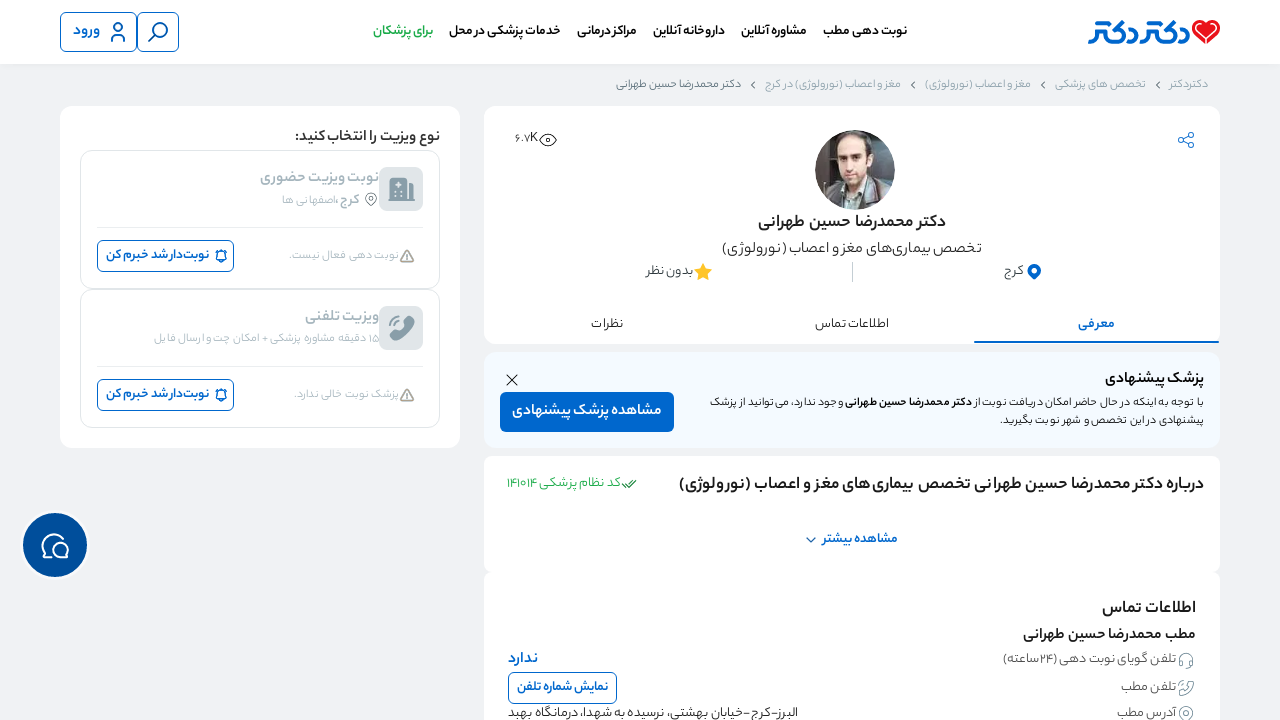

--- FILE ---
content_type: text/html; charset=utf-8
request_url: https://drdr.ir/dr/73825/%D8%AF%DA%A9%D8%AA%D8%B1-%D9%85%D8%AD%D9%85%D8%AF%D8%B1%D8%B6%D8%A7-%D8%AD%D8%B3%DB%8C%D9%86-%D8%B7%D9%87%D8%B1%D8%A7%D9%86%DB%8C/
body_size: 29326
content:
<!DOCTYPE html><html lang="fa"><head><meta charSet="utf-8" data-next-head=""/><meta name="viewport" content="width=device-width, initial-scale=1 , shrink-to-fit=no" data-next-head=""/><meta http-equiv="Content-Type" content="text/html; charset=utf-8" data-next-head=""/><meta name="application-name" content="دکتردکتر" data-next-head=""/><meta name="apple-mobile-web-app-capable" content="yes" data-next-head=""/><meta name="apple-mobile-web-app-status-bar-style" content="default" data-next-head=""/><meta name="apple-mobile-web-app-title" content="دکتردکتر" data-next-head=""/><meta name="format-detection" content="telephone=no" data-next-head=""/><meta name="mobile-web-app-capable" content="yes" data-next-head=""/><meta name="msapplication-config" content="/icons/browserconfig.xml" data-next-head=""/><meta name="msapplication-TileColor" content="#2B5797" data-next-head=""/><meta name="msapplication-tap-highlight" content="no" data-next-head=""/><meta name="theme-color" content="#ffffff" data-next-head=""/><meta property="og:type" content="website" data-next-head=""/><meta property="og:site_name" content="دکتردکتر" data-next-head=""/><meta property="og:locale" content="fa_IR" data-next-head=""/><link rel="manifest" href="/manifest.json" data-next-head=""/><link href="/favicon.svg" rel="icon" data-next-head=""/><meta name="description" content="آدرس و تلفن مطب دکتر محمدرضا حسین طهرانی برای رزرو نوبت حضوری و مشاوره تلفنی. نظر و تجربه درمان مراجعین قبلی را بخوانید و آنلاین نوبت بگیرید." data-next-head=""/><meta name="robots" content="index, follow" data-next-head=""/><meta property="og:title" content="نوبت فوری دکتر محمدرضا حسین طهرانی متخصص مغز و اعصاب (نورولوژی) در کرج + آدرس و تلفن" data-next-head=""/><meta property="og:description" content="آدرس و تلفن مطب دکتر محمدرضا حسین طهرانی برای رزرو نوبت حضوری و مشاوره تلفنی. نظر و تجربه درمان مراجعین قبلی را بخوانید و آنلاین نوبت بگیرید." data-next-head=""/><link rel="canonical" href="https://drdr.ir/dr/73825/%D8%AF%DA%A9%D8%AA%D8%B1-%D9%85%D8%AD%D9%85%D8%AF%D8%B1%D8%B6%D8%A7-%D8%AD%D8%B3%DB%8C%D9%86-%D8%B7%D9%87%D8%B1%D8%A7%D9%86%DB%8C/" data-next-head=""/><title data-next-head="">نوبت فوری دکتر محمدرضا حسین طهرانی متخصص مغز و اعصاب (نورولوژی) در کرج + آدرس و تلفن</title><meta property="og:url" content="https://drdr.ir/dr/73825/%D8%AF%DA%A9%D8%AA%D8%B1-%D9%85%D8%AD%D9%85%D8%AF%D8%B1%D8%B6%D8%A7-%D8%AD%D8%B3%DB%8C%D9%86-%D8%B7%D9%87%D8%B1%D8%A7%D9%86%DB%8C/" data-next-head=""/><meta property="og:image" content="https://cdn.drdr.ir/storage/media/doctors/avatars/c6de0a7f07599ecac552240854cbef7877a9b7a4.jpg" data-next-head=""/><meta property="og:image:alt" content="دکتر محمدرضا حسین طهرانی" data-next-head=""/><link rel="preload" href="https://cdn.drdr.ir/storage/media/doctors/avatars/c6de0a7f07599ecac552240854cbef7877a9b7a4-thumb.jpg" as="image" data-next-head=""/><meta name="emotion-insertion-point" content=""/><link rel="icon" type="image/png" sizes="32x32" href="/favicon.svg"/><link rel="icon" type="image/png" sizes="16x16" href="/favicon.svg"/><link rel="manifest" href="/manifest.json"/><link rel="mask-icon" href="/images/icons/safari-pinned-tab.svg" color="#5bbad5"/><link rel="shortcut icon" href="/favicon.ico" type="image/x-icon"/><link rel="icon" type="image/png" sizes="32x32" href="/images/icons/favicon-32x32.png"/><link rel="apple-touch-icon" href="/images/icons/favicon-180x180.png"/><link rel="apple-touch-icon" sizes="180x180" href="/images/icons/favicon-180x180.png"/><link rel="apple-touch-icon" sizes="152x152" href="/images/icons/favicon-152x152.png"/><link rel="icon" href="/favicon.ico"/><link rel="preload" href="/_next/static/media/6113c92427e37f2f-s.p.woff" as="font" type="font/woff" crossorigin="anonymous" data-next-font="size-adjust"/><link rel="preload" href="/_next/static/media/ac0883a6b99b95f2-s.p.woff" as="font" type="font/woff" crossorigin="anonymous" data-next-font="size-adjust"/><link rel="preload" href="/_next/static/media/2983771e4197cb7d-s.p.woff" as="font" type="font/woff" crossorigin="anonymous" data-next-font="size-adjust"/><link rel="preload" href="/_next/static/css/d77159caf1969484.css" as="style"/><script type="application/ld+json" data-next-head="">[{"@context":"https://schema.org","@type":"Physician","name":"محمدرضا حسین طهرانی","url":"https://drdr.ir/dr/73825/%D8%AF%DA%A9%D8%AA%D8%B1-%D9%85%D8%AD%D9%85%D8%AF%D8%B1%D8%B6%D8%A7-%D8%AD%D8%B3%DB%8C%D9%86-%D8%B7%D9%87%D8%B1%D8%A7%D9%86%DB%8C/","image":"https://cdn.drdr.ir/storage/media/doctors/avatars/c6de0a7f07599ecac552240854cbef7877a9b7a4.jpg","alternateName":"محمدرضا حسین طهرانی - مغز و اعصاب (نورولوژی) کرج ","isAcceptingNewPatients":true,"isAccessibleForFree":false,"medicalSpecialty":"neurology","priceRange":"IRR 1000000 Reservation fee","currenciesAccepted":"IRR","paymentAccepted":"Cash, Debit Card","potentialAction":{"@type":"ReserveAction","target":{"@type":"EntryPoint","actionPlatform":["http://schema.org/DesktopWebPlatform","http://schema.org/MobileWebPlatform"],"inLanguage":"fa-IR","url":"https://drdr.ir/dr/73825/%D8%AF%DA%A9%D8%AA%D8%B1-%D9%85%D8%AD%D9%85%D8%AF%D8%B1%D8%B6%D8%A7-%D8%AD%D8%B3%DB%8C%D9%86-%D8%B7%D9%87%D8%B1%D8%A7%D9%86%DB%8C/"},"result":{"@type":"Reservation","name":"Appointment"}},"geo":{"@type":"GeoCoordinates","latitude":35.818420524323,"longitude":50.994869941102},"telephone":"09394466069,02632214550","address":{"@type":"PostalAddress","addressCountry":"IR","addressLocality":"کرج","streetAddress":"البرز -   کرج - خیابان بهشتی، نرسیده به شهدا، درمانگاه بهبد"}}]</script><script type="application/ld+json" data-next-head="">[{"@context":"https://schema.org","@type":"WebPage","@id":"https://drdr.ir/dr/73825/%D8%AF%DA%A9%D8%AA%D8%B1-%D9%85%D8%AD%D9%85%D8%AF%D8%B1%D8%B6%D8%A7-%D8%AD%D8%B3%DB%8C%D9%86-%D8%B7%D9%87%D8%B1%D8%A7%D9%86%DB%8C/","primaryImageOfPage":{"contentUrl":"https://cdn.drdr.ir/storage/media/doctors/avatars/c6de0a7f07599ecac552240854cbef7877a9b7a4.jpg","name":"عکس دکتر محمدرضا حسین طهرانی"}}]</script><script type="application/ld+json" data-next-head="">[{"@context":"https://schema.org","@type":"FAQPage","mainEntity":[{"@type":"Question","name":"هزینه ویزیت دکتر محمدرضا حسین طهرانی چقدر است؟","acceptedAnswer":{"@type":"Answer","text":"هزینه ویزیت و به طور کلی درمان، عدد ثابتی نیست و به نوع خدمتی که از دکتر محمدرضا حسین طهرانی دریافت می کنید بستگی دارد."}},{"@type":"Question","name":"نظر و تجربه درمان مراجعین دکتر محمدرضا حسین طهرانی چیست؟","acceptedAnswer":{"@type":"Answer","text":"بر اساس امتیازی که 0 نفر به کیفیت پذیرش و درمان دکتر محمدرضا حسین طهرانی داده‌اند، امتیاز ایشان در سامانه دکتردکتر تا این لحظه  از ۵ است. در قسمت نظرات برای پزشک می توانید نظراتی که مراجعین قبلی درباره ایشان نوشته‌اند را بخوانید."}},{"@type":"Question","name":"نزدیک‌ترین نوبت دکتر محمدرضا حسین طهرانی چه زمانی است؟","acceptedAnswer":{"@type":"Answer","text":"برای اطلاع از نزدیک‌ترین نوبت دکتر محمدرضا حسین طهرانی به قسمت دریافت نوبت در پروفایل ایشان مراجعه کنید. در صورتیکه دکتر محمدرضا حسین طهرانی نوبت خالی نداشت، با کلیک روی گزینه « نوبت دار شد اطلاع بده » سریع‌تر از دیگران از اولین نوبت خالی ایشان باخبر شوید."}},{"@type":"Question","name":"تحصیلات دکتر محمدرضا حسین طهرانی چیست؟","acceptedAnswer":{"@type":"Answer","text":"تحصیلات دکتر محمدرضا حسین طهرانی، تخصص, در رشته مغز و اعصاب (نورولوژی), است."}}]}]</script><style data-emotion="mui-global 0"></style><style data-emotion="mui-global cu2dbz">:root{--breakpoint-small:599px;--breakpoint-medium:992px;--breakpoint-large:959px;--breakpoint-extra-large:1199px;--mui-palette-Skeleton-bg:#cdd7e1!important;}</style><style data-emotion="mui-global 12oc0ta">html{overflow:hidden;}.none-overflow{scrollbar-width:'none';overflow:none;border:none;}.none-overflow::-webkit-scrollbar{display:none;}html.hide-support-fab #flowchat-toggle-frame-wrapper{display:none!important;}html.shift-support-fab-medium #flowchat-toggle-frame-wrapper{bottom:90px!important;}html.shift-support-fab-small #flowchat-toggle-frame-wrapper{bottom:72px!important;}html.shift-support-fab-large #flowchat-toggle-frame-wrapper{bottom:120px!important;}.layout-container{overflow-y:auto;overflow-x:hidden;height:100vh;direction:rtl;}.text-ellipsis{overflow:hidden;text-overflow:ellipsis;white-space:nowrap;}.appointment-flow-layout{background-color:#ebeef0;}.homepage-main{background-color:#ffffff;}p{margin:0;}.evisit-home-banners-container{background-color:#ffffff;margin-bottom:4px;}.evisit-home-banners-container.evisit-home-banners-container .section{padding:16px 0;}a{color:unset;-webkit-text-decoration:none;text-decoration:none;}.thin-scrollbar{scrollbar-width:thin;}.thin-scrollbar::-webkit-scrollbar{display:block;width:5px;height:5px;}.thin-scrollbar::-webkit-scrollbar-thumb{background-color:#c4c4c4;border:transparent;border-radius:5px;}.no-scrollbar{scrollbar-width:none;}.no-scrollbar::-webkit-scrollbar{display:none;}.rtl{direction:rtl;}.alert-main-container_funel .alert-main-container{max-width:1160px;margin:auto;}*:focus-visible{outline:none!important;}@media (max-width: 992px){html{overflow-y:auto;}.only-desktop{display:none!important;}.layout-container-with-bottom-nav{padding-bottom:62px;}.cc-nsge.cc-nsge.cc-nsge.cc-nsge.cc-nsge.cc-nsge{bottom:75px!important;}}.checkout-separator{height:8px;}.text-visit-separator{height:2px;}.slider-section-edge-spacing .section-wrapper{padding:0!important;}.slider-section-edge-spacing .drdr-slider,.slider-section-edge-spacing .section-title{padding-right:16px;}.slider-section-edge-spacing .section-wrapper{padding:0!important;}.slider-section-edge-spacing .drdr-slider,.slider-section-edge-spacing .section-title{padding-right:16px;}@media (min-width: 992px){.slider-section-edge-spacing .drdr-slider,.slider-section-edge-spacing .section-title{padding-right:3px;}}@media (min-width: 993px){.only-mobile{display:none!important;}}.MuiSkeleton-root{-webkit-transform:none!important;-moz-transform:none!important;-ms-transform:none!important;transform:none!important;}.MuiSkeleton-root:after{background:linear-gradient(
        90deg,
        transparent,
        rgba(0 0 0 / 0.08),
        transparent
      )!important;}</style><style data-emotion="mui-global o6gwfi">html{-webkit-font-smoothing:antialiased;-moz-osx-font-smoothing:grayscale;box-sizing:border-box;-webkit-text-size-adjust:100%;}*,*::before,*::after{box-sizing:inherit;}strong,b{font-weight:700;}body{margin:0;color:rgba(0, 0, 0, 0.87);font-family:"Roboto","Helvetica","Arial",sans-serif;font-weight:400;font-size:1rem;line-height:1.5;letter-spacing:0.00938em;background-color:#fff;}@media print{body{background-color:#fff;}}body::backdrop{background-color:#fff;}</style><style data-emotion="mui 1xf5gwr rcs0pe duo589 1im1ry6 8srbmx 9sxbof 1s63ceu 11n2uyu u5yywc c76uck 1h530y8 izhpdz 1005u0 hvbmws 1vzwyyz 51eq8m 616f2o 1nd5pgh 171khhk 1jbz5vx 1cefeiy 1mcvgrp 1b05pra 484jot etx8kh 2x6zaa 5isoyu 1xygitd 1rc5ez7 xtjc7y 5t14sc 1bz0kto 13a6ybu fnadz7 119aj8s okfin8 1y87bbe 1t0upko 1k463lm 17v5mph 16ol4zt vacrua y9og9t jdjj2v 8tx5zu 17zuisp px8ed4 1g537s6 16pv1fu s22uhe 1m3znrq 4x7tdu 1gs5tf8 1so3ha3 1f52rn1 130hlzt o7sx1z 14o8ny9 1fcogk4 cmdthr 1jxks8 1xj73zk j7aqcd 5gkdwk whk4v1 1oqtw0e 1p6k9i0 1mbgmi2 1q368vs">.mui-1xf5gwr{background-color:#F0F2F4;scroll-padding-top:calc( 128px + (100vw * 0) + (0px)  );}.mui-1xf5gwr.white-bg{background-color:#FFFFFF;}.mui-1xf5gwr.appointment-flow-layout{scroll-padding-top:calc( 128px + (100vw * 0) + (0px)  + 55px );}.mui-1xf5gwr.expertise-list-layout{scroll-padding-top:calc( 128px + (100vw * 0) + (0px)  + 56px );}@media (max-width: 992px){.mui-1xf5gwr{scroll-padding-top:calc( 120px + (100vw * 0) + (0px)  + 40px );}.mui-1xf5gwr.expertise-list-layout{scroll-padding-top:calc( 120px + (100vw * 0) + (0px)  + 50px );}}.mui-rcs0pe{direction:rtl;position:-webkit-sticky;position:sticky;top:0;right:0;left:0;z-index:30;display:block;}.mui-rcs0pe .section{max-width:100%!important;}.mui-rcs0pe .header-top{max-width:1160px;margin:auto;}.mui-rcs0pe .logo-name{height:24px;}.mui-rcs0pe .search-container{display:-webkit-box;display:-webkit-flex;display:-ms-flexbox;display:flex;-webkit-box-pack:center;-ms-flex-pack:center;-webkit-justify-content:center;justify-content:center;-webkit-align-items:center;-webkit-box-align:center;-ms-flex-align:center;align-items:center;grid-area:search-container;}.mui-rcs0pe .search-container .search-component{width:532px;}@media (max-width: 992px){.mui-rcs0pe .search-container .search-component{width:100%;}}.mui-rcs0pe .appointment-pendinng-alert-container-plp{margin-top:16px;}.mui-rcs0pe .section-wrapper{width:100vw;background-color:#FFFFFF;box-shadow:0px 4px 6px -2px rgba(50, 50, 50, 0.03),0px -3px 10px -4px rgba(50, 50, 50, 0.08);}.mui-rcs0pe.with-input .header-top{grid-template-areas:'drdr-logo search-container user-button' 'drdr-navbar drdr-navbar drdr-navbar';padding-top:4px;padding-bottom:12px;row-gap:16px;}.mui-rcs0pe.with-input .drdr-navbar{padding:4px 0 0;}.mui-rcs0pe .header-top{display:grid;grid-template-areas:'drdr-logo drdr-navbar user-button';grid-template-columns:155px 1fr 155px;row-gap:0;background:#FFFFFF;padding-top:12px;padding-bottom:12px;-webkit-align-items:center;-webkit-box-align:center;-ms-flex-align:center;align-items:center;}.mui-rcs0pe .header-top .right-button-wrapper{display:-webkit-box;display:-webkit-flex;display:-ms-flexbox;display:flex;grid-area:right-button;}.mui-rcs0pe .header-top .search-input-area{grid-area:search-container;-webkit-transition:all 0.5s ease;transition:all 0.5s ease;opacity:1;max-height:100px;}.mui-rcs0pe .header-top .drdr-logo{grid-area:drdr-logo;width:132px;height:24px;}.mui-rcs0pe .header-top .logo-wrapper{height:100%;}.mui-rcs0pe .header-top .drdr-navbar{grid-area:drdr-navbar;}.mui-rcs0pe .header-top .drdr-navbar .menu-container{top:82%;}.mui-rcs0pe .user-button-container{min-width:80px;grid-area:user-button;display:-webkit-box;display:-webkit-flex;display:-ms-flexbox;display:flex;-webkit-box-pack:end;-ms-flex-pack:end;-webkit-justify-content:flex-end;justify-content:flex-end;-webkit-align-items:center;-webkit-box-align:center;-ms-flex-align:center;align-items:center;gap:10px;}.mui-rcs0pe .live-filters{height:32px;width:100%;margin:12px 0 2px;}.mui-rcs0pe .live-filters .chips-container{display:-webkit-box;display:-webkit-flex;display:-ms-flexbox;display:flex;gap:8px;overflow-x:scroll;padding:0 16px;}.mui-rcs0pe .live-filters .chips-container .filters-chips-container{display:-webkit-box;display:-webkit-flex;display:-ms-flexbox;display:flex;-webkit-flex-direction:row;-ms-flex-direction:row;flex-direction:row;gap:8px;}.mui-rcs0pe .live-filters .chips-container::-webkit-scrollbar{display:none;}.mui-rcs0pe .live-filters .chips-container .drdr-chips .label-badge-container{width:-webkit-max-content;width:-moz-max-content;width:max-content;}.mui-rcs0pe .hide-live-filters{height:0px;}@media (max-width: 992px){.mui-rcs0pe .search-container .search{width:100%;}.mui-rcs0pe.with-input .section-wrapper{padding-bottom:12px;}.mui-rcs0pe .logo-name{height:14px;width:77px;}.mui-rcs0pe .logo-wrapper{display:-webkit-box;display:-webkit-flex;display:-ms-flexbox;display:flex;-webkit-align-items:center;-webkit-box-align:center;-ms-flex-align:center;align-items:center;}.mui-rcs0pe.mui-rcs0pe .section-wrapper{padding-left:0;padding-right:0;}.mui-rcs0pe .header-top{padding-left:16px;padding-right:16px;row-gap:8px;}.mui-rcs0pe:not(.with-input).mui-rcs0pe:not(.with-input) .header-top{padding-bottom:6px;row-gap:0;}.mui-rcs0pe:not(.with-input) .header-top:not(.with-drawer) .drdr-logo{-webkit-box-pack:start;-ms-flex-pack:start;-webkit-justify-content:flex-start;justify-content:flex-start;}.mui-rcs0pe.mui-rcs0pe .login-button{width:32px;min-width:32px;height:32px;padding:8px;}.mui-rcs0pe.mui-rcs0pe .login-button .MuiButton-startIcon{margin-left:0;width:16px;height:16px;}.mui-rcs0pe.mui-rcs0pe .login-button div{display:none;}.mui-rcs0pe.mui-rcs0pe .login-button .MuiButton-startIcon svg{width:16px;height:16px;}.mui-rcs0pe .search-button{width:32px;min-width:32px;height:32px;}.mui-rcs0pe .search-button svg{width:16px;height:16px;}.mui-rcs0pe .search-button .icon-wrapper{height:16px;}.mui-rcs0pe .user-button-container{min-width:35px;}.mui-rcs0pe.mui-rcs0pe .header-top{padding-bottom:0;grid-template-areas:'drdr-logo user-button';grid-template-columns:1fr 1fr;}.mui-rcs0pe.mui-rcs0pe .header-top .drdr-logo{display:-webkit-box;display:-webkit-flex;display:-ms-flexbox;display:flex;-webkit-align-items:center;-webkit-box-align:center;-ms-flex-align:center;align-items:center;-webkit-box-pack:center;-ms-flex-pack:center;-webkit-justify-content:center;justify-content:center;}.mui-rcs0pe.mui-rcs0pe .header-top .search-input-area-fade{max-height:0;min-height:0;overflow:hidden;opacity:0;}.mui-rcs0pe .header-top.with-search{grid-template-areas:'drdr-logo user-button' 'search-container search-container';grid-template-columns:1fr 1fr;}.mui-rcs0pe .header-top.with-drawer{grid-template-areas:'right-button drdr-logo user-button';grid-template-columns:1fr 1fr 1fr;padding-top:6px;}.mui-rcs0pe .header-top.with-drawer.with-search{grid-template-areas:'right-button drdr-logo user-button' 'search-container search-container search-container';grid-template-columns:1fr 1fr 1fr;row-gap:4px;}}.mui-duo589{width:100vw;}.mui-duo589 .section-wrapper{width:100%;}.mui-duo589 .section{-webkit-flex:1;-ms-flex:1;flex:1;margin:auto;max-width:1160px;}@media (max-width: 1210px){.mui-duo589 .section-wrapper{padding:0 16px;}.mui-duo589 .section{margin:unset;}}.mui-1im1ry6{display:-webkit-box;display:-webkit-flex;display:-ms-flexbox;display:flex;overflow:hidden;-webkit-box-pack:center;-ms-flex-pack:center;-webkit-justify-content:center;justify-content:center;-webkit-align-items:flex-start;-webkit-box-align:flex-start;-ms-flex-align:flex-start;align-items:flex-start;gap:8px;}.mui-8srbmx{display:-webkit-inline-box;display:-webkit-inline-flex;display:-ms-inline-flexbox;display:inline-flex;-webkit-align-items:center;-webkit-box-align:center;-ms-flex-align:center;align-items:center;-webkit-box-pack:center;-ms-flex-pack:center;-webkit-justify-content:center;justify-content:center;position:relative;box-sizing:border-box;-webkit-tap-highlight-color:transparent;background-color:transparent;outline:0;border:0;margin:0;border-radius:0;padding:0;cursor:pointer;-webkit-user-select:none;-moz-user-select:none;-ms-user-select:none;user-select:none;vertical-align:middle;-moz-appearance:none;-webkit-appearance:none;-webkit-text-decoration:none;text-decoration:none;color:inherit;font-family:"Roboto","Helvetica","Arial",sans-serif;font-weight:500;font-size:0.875rem;line-height:1.75;letter-spacing:0.02857em;text-transform:uppercase;min-width:64px;padding:6px 16px;border:0;border-radius:4px;-webkit-transition:background-color 250ms cubic-bezier(0.4, 0, 0.2, 1) 0ms,box-shadow 250ms cubic-bezier(0.4, 0, 0.2, 1) 0ms,border-color 250ms cubic-bezier(0.4, 0, 0.2, 1) 0ms,color 250ms cubic-bezier(0.4, 0, 0.2, 1) 0ms;transition:background-color 250ms cubic-bezier(0.4, 0, 0.2, 1) 0ms,box-shadow 250ms cubic-bezier(0.4, 0, 0.2, 1) 0ms,border-color 250ms cubic-bezier(0.4, 0, 0.2, 1) 0ms,color 250ms cubic-bezier(0.4, 0, 0.2, 1) 0ms;padding:6px 8px;color:var(--variant-textColor);background-color:var(--variant-textBg);--variant-textColor:#1976d2;--variant-outlinedColor:#1976d2;--variant-outlinedBorder:rgba(25, 118, 210, 0.5);--variant-containedColor:#fff;--variant-containedBg:#1976d2;min-height:32px;max-height:48px;-webkit-transition:50ms;transition:50ms;border-radius:6px;white-space:nowrap;min-width:40px;letter-spacing:normal;background-color:transparent;color:#0067CD;border:1px solid currentColor;height:40px;padding-top:8px;padding-bottom:8px;padding-right:8px;padding-left:8px;}.mui-8srbmx::-moz-focus-inner{border-style:none;}.mui-8srbmx.Mui-disabled{pointer-events:none;cursor:default;}@media print{.mui-8srbmx{-webkit-print-color-adjust:exact;color-adjust:exact;}}.mui-8srbmx:hover{-webkit-text-decoration:none;text-decoration:none;}.mui-8srbmx.Mui-disabled{color:rgba(0, 0, 0, 0.26);}@media (hover: hover){.mui-8srbmx:hover{--variant-containedBg:#1565c0;--variant-textBg:rgba(25, 118, 210, 0.04);--variant-outlinedBorder:#1976d2;--variant-outlinedBg:rgba(25, 118, 210, 0.04);}}.mui-8srbmx.mui-8srbmx.mui-8srbmx[disabled]{background-color:transparent;}.mui-8srbmx svg{stroke:currentColor;width:24px;height:24px;}@media (hover: hover){.mui-8srbmx:hover{background-color:transparent;color:#004E9B;border:1px solid currentColor;}}@media (hover: none){.mui-8srbmx:hover{background-color:transparent;}.mui-8srbmx:active{background-color:transparent;color:#003365;border:1px solid currentColor;}}.mui-8srbmx:active{background-color:transparent;color:#003365;border:1px solid currentColor;}.mui-8srbmx .MuiCircularProgress-root{position:absolute;color:#0067CD;}.mui-8srbmx .MuiButton-startIcon{margin-left:6px;margin-right:0;}.mui-8srbmx .MuiButton-endIcon{margin-left:0;margin-right:6px;}.mui-8srbmx .icon-wrapper{height:24px;visibility:visible;}.mui-9sxbof{display:-webkit-inline-box;display:-webkit-inline-flex;display:-ms-inline-flexbox;display:inline-flex;-webkit-align-items:center;-webkit-box-align:center;-ms-flex-align:center;align-items:center;-webkit-box-pack:center;-ms-flex-pack:center;-webkit-justify-content:center;justify-content:center;position:relative;box-sizing:border-box;-webkit-tap-highlight-color:transparent;background-color:transparent;outline:0;border:0;margin:0;border-radius:0;padding:0;cursor:pointer;-webkit-user-select:none;-moz-user-select:none;-ms-user-select:none;user-select:none;vertical-align:middle;-moz-appearance:none;-webkit-appearance:none;-webkit-text-decoration:none;text-decoration:none;color:inherit;font-family:"Roboto","Helvetica","Arial",sans-serif;font-weight:500;font-size:0.875rem;line-height:1.75;letter-spacing:0.02857em;text-transform:uppercase;min-width:64px;padding:6px 16px;border:0;border-radius:4px;-webkit-transition:background-color 250ms cubic-bezier(0.4, 0, 0.2, 1) 0ms,box-shadow 250ms cubic-bezier(0.4, 0, 0.2, 1) 0ms,border-color 250ms cubic-bezier(0.4, 0, 0.2, 1) 0ms,color 250ms cubic-bezier(0.4, 0, 0.2, 1) 0ms;transition:background-color 250ms cubic-bezier(0.4, 0, 0.2, 1) 0ms,box-shadow 250ms cubic-bezier(0.4, 0, 0.2, 1) 0ms,border-color 250ms cubic-bezier(0.4, 0, 0.2, 1) 0ms,color 250ms cubic-bezier(0.4, 0, 0.2, 1) 0ms;padding:6px 8px;color:var(--variant-textColor);background-color:var(--variant-textBg);--variant-textColor:#1976d2;--variant-outlinedColor:#1976d2;--variant-outlinedBorder:rgba(25, 118, 210, 0.5);--variant-containedColor:#fff;--variant-containedBg:#1976d2;min-height:32px;max-height:48px;-webkit-transition:50ms;transition:50ms;border-radius:6px;white-space:nowrap;min-width:40px;letter-spacing:normal;background-color:transparent;color:#0067CD;border:1px solid currentColor;height:40px;padding-top:6px;padding-bottom:6px;padding-right:6px;padding-left:12px;}.mui-9sxbof::-moz-focus-inner{border-style:none;}.mui-9sxbof.Mui-disabled{pointer-events:none;cursor:default;}@media print{.mui-9sxbof{-webkit-print-color-adjust:exact;color-adjust:exact;}}.mui-9sxbof:hover{-webkit-text-decoration:none;text-decoration:none;}.mui-9sxbof.Mui-disabled{color:rgba(0, 0, 0, 0.26);}@media (hover: hover){.mui-9sxbof:hover{--variant-containedBg:#1565c0;--variant-textBg:rgba(25, 118, 210, 0.04);--variant-outlinedBorder:#1976d2;--variant-outlinedBg:rgba(25, 118, 210, 0.04);}}.mui-9sxbof.mui-9sxbof.mui-9sxbof[disabled]{background-color:transparent;}.mui-9sxbof svg{stroke:currentColor;width:24px;height:24px;}@media (hover: hover){.mui-9sxbof:hover{background-color:transparent;color:#004E9B;border:1px solid currentColor;}}@media (hover: none){.mui-9sxbof:hover{background-color:transparent;}.mui-9sxbof:active{background-color:transparent;color:#003365;border:1px solid currentColor;}}.mui-9sxbof:active{background-color:transparent;color:#003365;border:1px solid currentColor;}.mui-9sxbof .MuiCircularProgress-root{position:absolute;color:#0067CD;}.mui-9sxbof .MuiButton-startIcon{margin-left:6px;margin-right:0;}.mui-9sxbof .MuiButton-endIcon{margin-left:0;margin-right:6px;}.mui-9sxbof .icon-wrapper{height:24px;visibility:visible;}.mui-1s63ceu{display:inherit;margin-right:8px;margin-left:-4px;}.mui-1s63ceu>*:nth-of-type(1){font-size:20px;}.mui-11n2uyu{font-weight:600;margin:0px;font-size:16px;line-height:28px;}@media (max-width: 992px){.mui-11n2uyu{font-size:14px;line-height:24px;}}.mui-u5yywc{display:-webkit-box;display:-webkit-flex;display:-ms-flexbox;display:flex;-webkit-flex-direction:row;-ms-flex-direction:row;flex-direction:row;-webkit-align-self:center;-ms-flex-item-align:center;align-self:center;-webkit-box-pack:center;-ms-flex-pack:center;-webkit-justify-content:center;justify-content:center;padding:0;}.mui-u5yywc .black-menu-button{color:#010101;}.mui-u5yywc .navbar-right-section,.mui-u5yywc .navbar-left-section{display:-webkit-box;display:-webkit-flex;display:-ms-flexbox;display:flex;height:40px;list-style:none;-webkit-align-items:center;-webkit-box-align:center;-ms-flex-align:center;align-items:center;}.mui-u5yywc .mega-menu-list-item,.mui-u5yywc .trigger-container{height:100%;}.mui-u5yywc.mui-u5yywc .trigger-container{display:-webkit-box;display:-webkit-flex;display:-ms-flexbox;display:flex;-webkit-flex-direction:row;-ms-flex-direction:row;flex-direction:row;-webkit-align-items:center;-webkit-box-align:center;-ms-flex-align:center;align-items:center;}@media (max-width: 992px){.mui-u5yywc{display:none;}}.mui-c76uck{display:-webkit-inline-box;display:-webkit-inline-flex;display:-ms-inline-flexbox;display:inline-flex;-webkit-align-items:center;-webkit-box-align:center;-ms-flex-align:center;align-items:center;-webkit-box-pack:center;-ms-flex-pack:center;-webkit-justify-content:center;justify-content:center;position:relative;box-sizing:border-box;-webkit-tap-highlight-color:transparent;background-color:transparent;outline:0;border:0;margin:0;border-radius:0;padding:0;cursor:pointer;-webkit-user-select:none;-moz-user-select:none;-ms-user-select:none;user-select:none;vertical-align:middle;-moz-appearance:none;-webkit-appearance:none;-webkit-text-decoration:none;text-decoration:none;color:inherit;font-family:"Roboto","Helvetica","Arial",sans-serif;font-weight:500;font-size:0.875rem;line-height:1.75;letter-spacing:0.02857em;text-transform:uppercase;min-width:64px;padding:6px 16px;border:0;border-radius:4px;-webkit-transition:background-color 250ms cubic-bezier(0.4, 0, 0.2, 1) 0ms,box-shadow 250ms cubic-bezier(0.4, 0, 0.2, 1) 0ms,border-color 250ms cubic-bezier(0.4, 0, 0.2, 1) 0ms,color 250ms cubic-bezier(0.4, 0, 0.2, 1) 0ms;transition:background-color 250ms cubic-bezier(0.4, 0, 0.2, 1) 0ms,box-shadow 250ms cubic-bezier(0.4, 0, 0.2, 1) 0ms,border-color 250ms cubic-bezier(0.4, 0, 0.2, 1) 0ms,color 250ms cubic-bezier(0.4, 0, 0.2, 1) 0ms;padding:6px 8px;color:var(--variant-textColor);background-color:var(--variant-textBg);--variant-textColor:#1976d2;--variant-outlinedColor:#1976d2;--variant-outlinedBorder:rgba(25, 118, 210, 0.5);--variant-containedColor:#fff;--variant-containedBg:#1976d2;min-height:32px;max-height:48px;-webkit-transition:50ms;transition:50ms;border-radius:6px;white-space:nowrap;min-width:32px;letter-spacing:normal;background-color:transparent;color:#0067CD;border:none;height:32px;padding-top:4px;padding-bottom:4px;padding-right:8px;padding-left:8px;}.mui-c76uck::-moz-focus-inner{border-style:none;}.mui-c76uck.Mui-disabled{pointer-events:none;cursor:default;}@media print{.mui-c76uck{-webkit-print-color-adjust:exact;color-adjust:exact;}}.mui-c76uck:hover{-webkit-text-decoration:none;text-decoration:none;}.mui-c76uck.Mui-disabled{color:rgba(0, 0, 0, 0.26);}@media (hover: hover){.mui-c76uck:hover{--variant-containedBg:#1565c0;--variant-textBg:rgba(25, 118, 210, 0.04);--variant-outlinedBorder:#1976d2;--variant-outlinedBg:rgba(25, 118, 210, 0.04);}}.mui-c76uck.mui-c76uck.mui-c76uck[disabled]{background-color:transparent;}.mui-c76uck svg{stroke:currentColor;width:16px;height:16px;}@media (hover: hover){.mui-c76uck:hover{background-color:transparent;color:#004E9B;}}@media (hover: none){.mui-c76uck:hover{background-color:transparent;}.mui-c76uck:active{background-color:transparent;color:#003365;}}.mui-c76uck:active{background-color:transparent;color:#003365;}.mui-c76uck .MuiCircularProgress-root{position:absolute;color:#0067CD;}.mui-c76uck .MuiButton-startIcon{margin-left:4px;margin-right:0;}.mui-c76uck .MuiButton-endIcon{margin-left:0;margin-right:4px;}.mui-c76uck .icon-wrapper{height:16px;visibility:visible;}.mui-1h530y8{font-weight:600;margin:0px;font-size:14px;line-height:24px;}@media (max-width: 992px){.mui-1h530y8{font-size:14px;line-height:24px;}}.mui-izhpdz{display:-webkit-inline-box;display:-webkit-inline-flex;display:-ms-inline-flexbox;display:inline-flex;-webkit-align-items:center;-webkit-box-align:center;-ms-flex-align:center;align-items:center;-webkit-box-pack:center;-ms-flex-pack:center;-webkit-justify-content:center;justify-content:center;position:relative;box-sizing:border-box;-webkit-tap-highlight-color:transparent;background-color:transparent;outline:0;border:0;margin:0;border-radius:0;padding:0;cursor:pointer;-webkit-user-select:none;-moz-user-select:none;-ms-user-select:none;user-select:none;vertical-align:middle;-moz-appearance:none;-webkit-appearance:none;-webkit-text-decoration:none;text-decoration:none;color:inherit;font-family:"Roboto","Helvetica","Arial",sans-serif;font-weight:500;font-size:0.875rem;line-height:1.75;letter-spacing:0.02857em;text-transform:uppercase;min-width:64px;padding:6px 16px;border:0;border-radius:4px;-webkit-transition:background-color 250ms cubic-bezier(0.4, 0, 0.2, 1) 0ms,box-shadow 250ms cubic-bezier(0.4, 0, 0.2, 1) 0ms,border-color 250ms cubic-bezier(0.4, 0, 0.2, 1) 0ms,color 250ms cubic-bezier(0.4, 0, 0.2, 1) 0ms;transition:background-color 250ms cubic-bezier(0.4, 0, 0.2, 1) 0ms,box-shadow 250ms cubic-bezier(0.4, 0, 0.2, 1) 0ms,border-color 250ms cubic-bezier(0.4, 0, 0.2, 1) 0ms,color 250ms cubic-bezier(0.4, 0, 0.2, 1) 0ms;padding:6px 8px;color:var(--variant-textColor);background-color:var(--variant-textBg);--variant-textColor:#1976d2;--variant-outlinedColor:#1976d2;--variant-outlinedBorder:rgba(25, 118, 210, 0.5);--variant-containedColor:#fff;--variant-containedBg:#1976d2;min-height:32px;max-height:48px;-webkit-transition:50ms;transition:50ms;border-radius:6px;white-space:nowrap;min-width:32px;letter-spacing:normal;background-color:transparent;color:#1AAB49;border:none;height:32px;padding-top:4px;padding-bottom:4px;padding-right:8px;padding-left:8px;}.mui-izhpdz::-moz-focus-inner{border-style:none;}.mui-izhpdz.Mui-disabled{pointer-events:none;cursor:default;}@media print{.mui-izhpdz{-webkit-print-color-adjust:exact;color-adjust:exact;}}.mui-izhpdz:hover{-webkit-text-decoration:none;text-decoration:none;}.mui-izhpdz.Mui-disabled{color:rgba(0, 0, 0, 0.26);}@media (hover: hover){.mui-izhpdz:hover{--variant-containedBg:#1565c0;--variant-textBg:rgba(25, 118, 210, 0.04);--variant-outlinedBorder:#1976d2;--variant-outlinedBg:rgba(25, 118, 210, 0.04);}}.mui-izhpdz.mui-izhpdz.mui-izhpdz[disabled]{background-color:transparent;}.mui-izhpdz svg{stroke:currentColor;width:16px;height:16px;}@media (hover: hover){.mui-izhpdz:hover{background-color:transparent;color:#148539;}}@media (hover: none){.mui-izhpdz:hover{background-color:transparent;}.mui-izhpdz:active{background-color:transparent;color:#0D5825;}}.mui-izhpdz:active{background-color:transparent;color:#0D5825;}.mui-izhpdz .MuiCircularProgress-root{position:absolute;color:#1AAB49;}.mui-izhpdz .MuiButton-startIcon{margin-left:4px;margin-right:0;}.mui-izhpdz .MuiButton-endIcon{margin-left:0;margin-right:4px;}.mui-izhpdz .icon-wrapper{height:16px;visibility:visible;}.mui-1005u0{background-color:#F0F2F4;min-height:100vh;min-width:320px;margin:auto;max-width:1160px;padding-bottom:16px;}@media (max-width: 992px){.mui-1005u0{padding-bottom:8px;}}.mui-1005u0.has-premium-padding{padding-top:16px;}@media (max-width: 992px){.mui-1005u0.has-premium-padding{padding-top:0px;}}.mui-hvbmws .MuiBreadcrumbs-ol{width:-webkit-max-content;width:-moz-max-content;width:max-content;}@media (max-width: 992px){.mui-hvbmws .MuiBreadcrumbs-sizeMd{padding:8px;}.mui-hvbmws .MuiBreadcrumbs-root{overflow:scroll;scrollbar-width:'none';}.mui-hvbmws .MuiBreadcrumbs-root::-webkit-scrollbar{display:none;}}.mui-1vzwyyz{margin:0;font-family:"Roboto","Helvetica","Arial",sans-serif;font-weight:400;font-size:1rem;line-height:1.5;letter-spacing:0.00938em;color:rgba(0, 0, 0, 0.6);padding:0.75rem;letter-spacing:initial;}@media (max-width: 992px){.mui-1vzwyyz .breadcrumb-item{font-size:10px;}}.mui-1vzwyyz .MuiBreadcrumbs-separator{margin-left:0.375rem;margin-right:0.375rem;}.mui-51eq8m{display:-webkit-box;display:-webkit-flex;display:-ms-flexbox;display:flex;-webkit-box-flex-wrap:wrap;-webkit-flex-wrap:wrap;-ms-flex-wrap:wrap;flex-wrap:wrap;-webkit-align-items:center;-webkit-box-align:center;-ms-flex-align:center;align-items:center;padding:0;margin:0;list-style:none;}.mui-616f2o{color:#899EA9;margin:0px;font-weight:400;font-size:12px;line-height:18px;}@media (max-width: 992px){.mui-616f2o{font-size:10px;line-height:16px;}}.mui-1nd5pgh{display:-webkit-box;display:-webkit-flex;display:-ms-flexbox;display:flex;-webkit-user-select:none;-moz-user-select:none;-ms-user-select:none;user-select:none;margin-left:8px;margin-right:8px;}.mui-171khhk{color:#566B76;margin:0px;font-weight:400;font-size:12px;line-height:18px;}@media (max-width: 992px){.mui-171khhk{font-size:10px;line-height:16px;}}.mui-1jbz5vx{width:100%;max-width:100%;display:grid;grid-template-columns:minmax(0, 736px) 400px;gap:24px;row-gap:8px;grid-template-areas:'card-tab-container appointment-tab-container' 'info-tabs-sections appointment-tab-container';}.mui-1jbz5vx.has-suggestion-notif-box{grid-template-areas:'card-tab-container appointment-tab-container' 'suggestion-notif-section appointment-tab-container' 'info-tabs-sections appointment-tab-container';}.mui-1jbz5vx.doctor-media-collection{grid-template-areas:'card-tab-container appointment-tab-container' 'doctor-media-collection appointment-tab-container' 'banner-section appointment-tab-container' 'info-tabs-sections appointment-tab-container';}.mui-1jbz5vx.premium-sections{grid-template-areas:'card-tab-container appointment-tab-container' 'doctor-media-collection appointment-tab-container' 'banner-section appointment-tab-container' 'suggestion-notif-section appointment-tab-container' 'info-tabs-sections appointment-tab-container';}.mui-1jbz5vx.short-header .card-tab-container .drdr-tabs-fixed{top:calc( 43px + (100vw * 0) + (0px)  );}.mui-1jbz5vx.short-header .card-tab-container .drdr-tabs-fixed-premium{top:calc( 50px + (100vw * 0) + (0px)  );}.mui-1jbz5vx .info-tabs-sections{grid-area:info-tabs-sections;display:-webkit-box;display:-webkit-flex;display:-ms-flexbox;display:flex;-webkit-flex-direction:column;-ms-flex-direction:column;flex-direction:column;gap:8px;}.mui-1jbz5vx .faqs-section{background-color:#FFFFFF;border-radius:8px;padding:16px;}.mui-1jbz5vx .tabs-section-container{height:38px;overflow-x:hidden;}.mui-1jbz5vx .suggestion-notif-section{grid-area:suggestion-notif-section;}.mui-1jbz5vx .card-tab-container{grid-area:card-tab-container;background-color:#FFFFFF;border-radius:12px;}.mui-1jbz5vx .card-tab-container .drdr-tabs{border:1px solid #FFFFFF;border-radius:0 0 12px 12px;}.mui-1jbz5vx .card-tab-container .drdr-tabs-fixed{position:fixed;top:calc( 120px + (100vw * 0) + (0px)  );right:0;border-radius:0;background-color:#FFFFFF;z-index:29;box-shadow:0px 4px 6px -2px rgba(50, 50, 50, 0.03),0px -3px 10px -4px rgba(50, 50, 50, 0.08);}.mui-1jbz5vx .card-tab-container .drdr-tabs .drdr-tabs-header{border:none;}.mui-1jbz5vx .card-tab-container .drdr-tabs .drdr-tabs-header-item{padding:unset;}.mui-1jbz5vx .card-tab-container .drdr-tabs .drdr-tabs-header-item-top{width:100%;}.mui-1jbz5vx .card-tab-container .drdr-tabs .drdr-tabs-header-item-title{display:block;width:100%;text-align:center;}.mui-1jbz5vx .card-tab-container .drdr-tabs .drdr-tabs-header-item-title a{display:-webkit-box;display:-webkit-flex;display:-ms-flexbox;display:flex;-webkit-box-pack:center;-ms-flex-pack:center;-webkit-justify-content:center;justify-content:center;-webkit-align-items:center;-webkit-box-align:center;-ms-flex-align:center;align-items:center;height:36px;-webkit-text-decoration:unset;text-decoration:unset;width:100%;color:inherit;font-weight:inherit;}.mui-1jbz5vx .dr-profile-container{width:100%;display:-webkit-box;display:-webkit-flex;display:-ms-flexbox;display:flex;-webkit-flex-direction:column-reverse;-ms-flex-direction:column-reverse;flex-direction:column-reverse;}.mui-1jbz5vx .pdp-banner-section{height:86px;width:100%;grid-area:banner-section;}.mui-1jbz5vx .btnOnlineAppointment{padding:12px 16px;}.mui-1jbz5vx .appointment-tab-container{display:-webkit-box;display:-webkit-flex;display:-ms-flexbox;display:flex;gap:5px;-webkit-flex-direction:column;-ms-flex-direction:column;flex-direction:column;grid-area:appointment-tab-container;}@media (min-width: 993px){.mui-1jbz5vx .appointment-tab-container{position:-webkit-sticky;position:sticky;top:75px;height:-webkit-fit-content;height:-moz-fit-content;height:fit-content;}}@media (max-width: 992px){.mui-1jbz5vx{grid-template-areas:'card-tab-container' 'appointment-tab-container' 'info-tabs-sections';grid-template-columns:100%;grid-template-rows:max-content;}.mui-1jbz5vx .faqs-section{border-radius:0px;padding:6px;}.mui-1jbz5vx.has-suggestion-notif-box{grid-template-areas:'card-tab-container' 'suggestion-notif-section' 'appointment-tab-container' 'info-tabs-sections';}.mui-1jbz5vx.premium-sections{grid-template-areas:'card-tab-container' 'doctor-media-collection' 'banner-section' 'suggestion-notif-section' 'appointment-tab-container' 'info-tabs-sections';}.mui-1jbz5vx .card-tab-container{border-radius:0;}.mui-1jbz5vx .profile-body-container{-webkit-flex-direction:column;-ms-flex-direction:column;flex-direction:column;border-top:5px solid #EBEEF0;margin-top:unset;}.mui-1jbz5vx .profile-inf{border:0;border-radius:0;margin-top:0;}}.mui-1cefeiy{display:-webkit-box;display:-webkit-flex;display:-ms-flexbox;display:flex;-webkit-flex-direction:column;-ms-flex-direction:column;flex-direction:column;width:100%;padding:24px;background-color:#FFFFFF;border-radius:12px 12px 0 0;gap:16px;}@media (max-width: 992px){.mui-1cefeiy{padding:8px 16px;gap:8px;border-radius:0;}}.mui-1mcvgrp{display:-webkit-box;display:-webkit-flex;display:-ms-flexbox;display:flex;-webkit-flex-direction:row;-ms-flex-direction:row;flex-direction:row;-webkit-box-pack:justify;-webkit-justify-content:space-between;justify-content:space-between;}.mui-1mcvgrp .share-icon-container,.mui-1mcvgrp .share-icon{cursor:pointer;min-width:20px;}.mui-1mcvgrp .doctor-info-avatar{-webkit-transform:translateX(-12px);-moz-transform:translateX(-12px);-ms-transform:translateX(-12px);transform:translateX(-12px);margin:auto;overflow:hidden;}.mui-1mcvgrp .doctor-info-avatar img{border-radius:50%;}.mui-1mcvgrp .views-section{display:-webkit-box;display:-webkit-flex;display:-ms-flexbox;display:flex;-webkit-flex-direction:row;-ms-flex-direction:row;flex-direction:row;-webkit-box-pack:end;-ms-flex-pack:end;-webkit-justify-content:end;justify-content:end;-webkit-align-items:end;-webkit-box-align:end;-ms-flex-align:end;align-items:end;height:-webkit-max-content;height:-moz-max-content;height:max-content;gap:4px;min-width:50px;min-height:20px;}.mui-1mcvgrp .views-count{direction:ltr;}.mui-1mcvgrp.dark-mode .views-section{color:white;}.mui-1mcvgrp.dark-mode .views-section svg{fill:white;}.mui-1mcvgrp.dark-mode .doctor-info-avatar img{border:2px solid white;}.mui-1mcvgrp.dark-mode .share-icon{fill:white;}.mui-1b05pra{position:relative;display:-webkit-box;display:-webkit-flex;display:-ms-flexbox;display:flex;-webkit-align-items:center;-webkit-box-align:center;-ms-flex-align:center;align-items:center;-webkit-box-pack:center;-ms-flex-pack:center;-webkit-justify-content:center;justify-content:center;-webkit-flex-shrink:0;-ms-flex-negative:0;flex-shrink:0;width:40px;height:40px;font-family:"Roboto","Helvetica","Arial",sans-serif;font-size:1.25rem;line-height:1;border-radius:50%;overflow:hidden;-webkit-user-select:none;-moz-user-select:none;-ms-user-select:none;user-select:none;color:#fff;background-color:#bdbdbd;background-color:#f0f4f8;width:80px;height:80px;border:none;}.mui-1b05pra .default-icon-wrapper,.mui-1b05pra .default-icon-wrapper svg{width:80px;height:80px;}.mui-484jot{margin:0px;font-weight:400;font-size:12px;line-height:18px;}@media (max-width: 992px){.mui-484jot{font-size:10px;line-height:16px;}}.mui-etx8kh{display:-webkit-box;display:-webkit-flex;display:-ms-flexbox;display:flex;-webkit-flex-direction:column;-ms-flex-direction:column;flex-direction:column;-webkit-align-items:center;-webkit-box-align:center;-ms-flex-align:center;align-items:center;}.mui-etx8kh .doctor-speciality{width:100%;text-align:center;font-weight:400;}.mui-etx8kh .doctor-experience{display:-webkit-box;display:-webkit-flex;display:-ms-flexbox;display:flex;-webkit-align-items:center;-webkit-box-align:center;-ms-flex-align:center;align-items:center;gap:4px;}.mui-etx8kh .doctor-experience h3{font-weight:400;}.mui-etx8kh.dark-mode .doctor-name,.mui-etx8kh.dark-mode .doctor-speciality,.mui-etx8kh.dark-mode .doctor-experience{color:white;}.mui-2x6zaa{margin:0px;font-weight:bold;font-size:18px;line-height:28px;}@media (max-width: 992px){.mui-2x6zaa{font-size:16px;line-height:24px;}}.mui-5isoyu{font-weight:600;margin:0px;font-size:16px;line-height:24px;}@media (max-width: 992px){.mui-5isoyu{font-size:14px;line-height:20px;}}.mui-1xygitd{display:-webkit-box;display:-webkit-flex;display:-ms-flexbox;display:flex;-webkit-flex-direction:row;-ms-flex-direction:row;flex-direction:row;-webkit-align-items:flex-start;-webkit-box-align:flex-start;-ms-flex-align:flex-start;align-items:flex-start;-webkit-box-pack:center;-ms-flex-pack:center;-webkit-justify-content:center;justify-content:center;width:100%;gap:4px;}.mui-1xygitd-divider{width:0;height:20px;border-right:1px solid #C4CED4;}.mui-1xygitd.has-multiple-cities{-webkit-flex-direction:column;-ms-flex-direction:column;flex-direction:column;-webkit-align-items:center;-webkit-box-align:center;-ms-flex-align:center;align-items:center;gap:10px;}.mui-1xygitd.has-multiple-cities-divider{display:none;}.mui-1xygitd .provinces,.mui-1xygitd .reviews{-webkit-flex:1;-ms-flex:1;flex:1;display:-webkit-box;display:-webkit-flex;display:-ms-flexbox;display:flex;-webkit-flex-direction:row;-ms-flex-direction:row;flex-direction:row;-webkit-align-items:flex-start;-webkit-box-align:flex-start;-ms-flex-align:flex-start;align-items:flex-start;-webkit-box-pack:center;-ms-flex-pack:center;-webkit-justify-content:center;justify-content:center;gap:4px;}.mui-1xygitd .provinces-and-reviews-divider{width:0px;height:20px;border-right:1px solid rgb(196, 206, 212);}.mui-1xygitd.dark-mode img{-webkit-filter:brightness(0) invert(1);filter:brightness(0) invert(1);}.mui-1xygitd.dark-mode .review-title,.mui-1xygitd.dark-mode .province-title{color:white;}@media (max-width: 992px){.mui-1xygitd{margin-top:4px;padding:0 8px;}}.mui-1rc5ez7{color:#2B363B;margin:0px;font-weight:400;font-size:14px;line-height:20px;}@media (max-width: 992px){.mui-1rc5ez7{font-size:14px;line-height:20px;}}.mui-xtjc7y{width:100%;}.mui-xtjc7y p{margin:unset;}.mui-5t14sc{width:100%;display:-webkit-box;display:-webkit-flex;display:-ms-flexbox;display:flex;-webkit-flex-direction:row;-ms-flex-direction:row;flex-direction:row;border-bottom:1px solid #E1E6E9;position:relative;}.mui-5t14sc:after{content:"";position:absolute;width:calc(100% / 4);bottom:0;right:-25%;height:2px;background-color:#0067CD;-webkit-transition:right 0.2s ease-in-out;transition:right 0.2s ease-in-out;border-radius:2px;}.mui-5t14sc .drdr-tabs-header-item{position:relative;display:-webkit-box;display:-webkit-flex;display:-ms-flexbox;display:flex;-webkit-flex-direction:column;-ms-flex-direction:column;flex-direction:column;-webkit-align-items:center;-webkit-box-align:center;-ms-flex-align:center;align-items:center;-webkit-flex:1;-ms-flex:1;flex:1;cursor:pointer;gap:2px;padding:8px 0;}.mui-5t14sc .drdr-tabs-header-item-top{display:-webkit-box;display:-webkit-flex;display:-ms-flexbox;display:flex;-webkit-flex-direction:row;-ms-flex-direction:row;flex-direction:row;-webkit-align-items:center;-webkit-box-align:center;-ms-flex-align:center;align-items:center;-webkit-box-pack:center;-ms-flex-pack:center;-webkit-justify-content:center;justify-content:center;gap:4px;}.mui-5t14sc .drdr-label p{line-height:normal;height:-webkit-fill-available;}.mui-5t14sc .drdr-tabs-header-item{color:#1A1A1A;}.mui-5t14sc .drdr-tabs-header-item-active{color:#0067CD;}.mui-5t14sc .drdr-tabs-header-item-active svg{stroke:currentColor;}.mui-5t14sc .drdr-tabs-header-item-active .drdr-tabs-header-item-title{font-size:14px;font-weight:600;}.mui-1bz0kto{margin:0px;font-weight:400;font-size:14px;line-height:20px;}@media (max-width: 992px){.mui-1bz0kto{font-size:14px;line-height:20px;}}.mui-13a6ybu{width:100%;display:-webkit-box;display:-webkit-flex;display:-ms-flexbox;display:flex;padding:16px;-webkit-flex-direction:column;-ms-flex-direction:column;flex-direction:column;-webkit-align-items:center;-webkit-box-align:center;-ms-flex-align:center;align-items:center;gap:12px;border-radius:12px;background:#F4FAFF;}.mui-13a6ybu .suggestion-notif-content-row{display:-webkit-box;display:-webkit-flex;display:-ms-flexbox;display:flex;-webkit-flex-direction:row;-ms-flex-direction:row;flex-direction:row;-webkit-box-pack:justify;-webkit-justify-content:space-between;justify-content:space-between;-webkit-align-items:center;-webkit-box-align:center;-ms-flex-align:center;align-items:center;width:100%;gap:12px;}.mui-13a6ybu .suggestion-notif-description{color:#010101;font-size:12px;font-style:normal;font-weight:400;line-height:18px;}.mui-13a6ybu .suggestion-notif-description span{font-weight:700;}.mui-13a6ybu .show-suggestion-button{-webkit-flex-shrink:0;-ms-flex-negative:0;flex-shrink:0;}.mui-13a6ybu .show-suggestion-button div{width:-webkit-max-content;width:-moz-max-content;width:max-content;}.mui-13a6ybu .close-button{cursor:pointer;}@media (max-width: 992px){.mui-13a6ybu{border-radius:0;}.mui-13a6ybu .suggestion-notif-content-row:last-of-type{-webkit-flex-direction:column;-ms-flex-direction:column;flex-direction:column;}.mui-13a6ybu .show-suggestion-button{width:100%;}}.mui-fnadz7{color:#010101;margin:0px;font-weight:bold;font-size:16px;line-height:24px;}@media (max-width: 992px){.mui-fnadz7{font-size:16px;line-height:24px;}}.mui-119aj8s{display:-webkit-inline-box;display:-webkit-inline-flex;display:-ms-inline-flexbox;display:inline-flex;-webkit-align-items:center;-webkit-box-align:center;-ms-flex-align:center;align-items:center;-webkit-box-pack:center;-ms-flex-pack:center;-webkit-justify-content:center;justify-content:center;position:relative;box-sizing:border-box;-webkit-tap-highlight-color:transparent;background-color:transparent;outline:0;border:0;margin:0;border-radius:0;padding:0;cursor:pointer;-webkit-user-select:none;-moz-user-select:none;-ms-user-select:none;user-select:none;vertical-align:middle;-moz-appearance:none;-webkit-appearance:none;-webkit-text-decoration:none;text-decoration:none;color:inherit;font-family:"Roboto","Helvetica","Arial",sans-serif;font-weight:500;font-size:0.875rem;line-height:1.75;letter-spacing:0.02857em;text-transform:uppercase;min-width:64px;padding:6px 16px;border:0;border-radius:4px;-webkit-transition:background-color 250ms cubic-bezier(0.4, 0, 0.2, 1) 0ms,box-shadow 250ms cubic-bezier(0.4, 0, 0.2, 1) 0ms,border-color 250ms cubic-bezier(0.4, 0, 0.2, 1) 0ms,color 250ms cubic-bezier(0.4, 0, 0.2, 1) 0ms;transition:background-color 250ms cubic-bezier(0.4, 0, 0.2, 1) 0ms,box-shadow 250ms cubic-bezier(0.4, 0, 0.2, 1) 0ms,border-color 250ms cubic-bezier(0.4, 0, 0.2, 1) 0ms,color 250ms cubic-bezier(0.4, 0, 0.2, 1) 0ms;padding:6px 8px;color:var(--variant-textColor);background-color:var(--variant-textBg);--variant-textColor:#1976d2;--variant-outlinedColor:#1976d2;--variant-outlinedBorder:rgba(25, 118, 210, 0.5);--variant-containedColor:#fff;--variant-containedBg:#1976d2;min-height:32px;max-height:48px;-webkit-transition:50ms;transition:50ms;border-radius:6px;white-space:nowrap;min-width:40px;letter-spacing:normal;background-color:#0067CD;color:#FFFFFF;border:none;height:40px;padding-top:6px;padding-bottom:6px;padding-right:12px;padding-left:12px;}.mui-119aj8s::-moz-focus-inner{border-style:none;}.mui-119aj8s.Mui-disabled{pointer-events:none;cursor:default;}@media print{.mui-119aj8s{-webkit-print-color-adjust:exact;color-adjust:exact;}}.mui-119aj8s:hover{-webkit-text-decoration:none;text-decoration:none;}.mui-119aj8s.Mui-disabled{color:rgba(0, 0, 0, 0.26);}@media (hover: hover){.mui-119aj8s:hover{--variant-containedBg:#1565c0;--variant-textBg:rgba(25, 118, 210, 0.04);--variant-outlinedBorder:#1976d2;--variant-outlinedBg:rgba(25, 118, 210, 0.04);}}.mui-119aj8s.mui-119aj8s.mui-119aj8s[disabled]{background-color:#F2F2F2;}.mui-119aj8s svg{stroke:currentColor;width:24px;height:24px;}@media (hover: hover){.mui-119aj8s:hover{background-color:#004E9B;border:none;}}@media (hover: none){.mui-119aj8s:hover{background-color:#0067CD;}.mui-119aj8s:active{background-color:#003365;border:none;}}.mui-119aj8s:active{background-color:#003365;border:none;}.mui-119aj8s .MuiCircularProgress-root{position:absolute;color:#0067CD;}.mui-119aj8s .MuiButton-startIcon{margin-left:6px;margin-right:0;}.mui-119aj8s .MuiButton-endIcon{margin-left:0;margin-right:6px;}.mui-119aj8s .icon-wrapper{height:24px;visibility:visible;}.mui-okfin8{margin-top:0;display:-webkit-box;display:-webkit-flex;display:-ms-flexbox;display:flex;-webkit-flex-direction:column;-ms-flex-direction:column;flex-direction:column;width:100%;background-color:#FFFFFF;border-radius:12px;padding:20px;gap:16px;}.mui-okfin8 .cards-container{display:-webkit-box;display:-webkit-flex;display:-ms-flexbox;display:flex;-webkit-flex-direction:column;-ms-flex-direction:column;flex-direction:column;gap:16px;}.mui-okfin8 .cards-container.reverse-cards{-webkit-flex-direction:column-reverse;-ms-flex-direction:column-reverse;flex-direction:column-reverse;}@media (max-width: 992px){.mui-okfin8{gap:8px;border-radius:0px;padding:16px;}}.mui-1y87bbe{color:#323232;font-weight:600;margin:0px;font-size:16px;line-height:24px;}@media (max-width: 992px){.mui-1y87bbe{font-size:14px;line-height:20px;}}.mui-1t0upko{display:-webkit-box;display:-webkit-flex;display:-ms-flexbox;display:flex;-webkit-flex-direction:column;-ms-flex-direction:column;flex-direction:column;border-radius:12px;border:1px solid #CDCDCD;padding:16px;width:100%;border-radius:12px;border:1px solid #E1E6E9;background:#FFFFFF;cursor:pointer;}.mui-1t0upko .drdr-card-layout-header-wrapper{display:-webkit-box;display:-webkit-flex;display:-ms-flexbox;display:flex;gap:8px;margin-bottom:16px;}.mui-1t0upko .drdr-card-layout-header-wrapper .title-address-section{display:-webkit-box;display:-webkit-flex;display:-ms-flexbox;display:flex;-webkit-flex-direction:column;-ms-flex-direction:column;flex-direction:column;gap:4px;-webkit-box-pack:center;-ms-flex-pack:center;-webkit-justify-content:center;justify-content:center;}.mui-1t0upko .drdr-card-layout-header-wrapper .title-address-section .address-icon-section{display:grid;grid-template-columns:16px 1fr;gap:4px;-webkit-align-items:flex-start;-webkit-box-align:flex-start;-ms-flex-align:flex-start;align-items:flex-start;}.mui-1t0upko .drdr-card-layout-header-wrapper .title-address-section .address-icon-section .addresses-section{display:-webkit-box;display:-webkit-flex;display:-ms-flexbox;display:flex;-webkit-box-flex-wrap:wrap;-webkit-flex-wrap:wrap;-ms-flex-wrap:wrap;flex-wrap:wrap;}.mui-1t0upko .drdr-card-layout-header-wrapper .title-address-section .address-icon-section .addresses-section .address{display:-webkit-box;display:-webkit-flex;display:-ms-flexbox;display:flex;gap:4px;-webkit-align-items:center;-webkit-box-align:center;-ms-flex-align:center;align-items:center;}.mui-1t0upko .drdr-card-layout-header-wrapper .title-address-section .address-icon-section .addresses-section .address .divider{width:2px;height:12px;margin:0 2px 0 6px;background-color:#C4CED4;}.mui-1t0upko .drdr-card-layout-body-wrapper{margin-bottom:12px;border-radius:4px;border:1px dashed #E1E6E9;background:#F8F9FA;display:-webkit-box;display:-webkit-flex;display:-ms-flexbox;display:flex;gap:4px;padding:4px 8px;}.mui-1t0upko .drdr-card-layout-footer-wrapper .button-icon{stroke:unset;fill:currentColor;}.mui-1t0upko .drdr-card-layout-footer-wrapper .deactive-section{display:-webkit-box;display:-webkit-flex;display:-ms-flexbox;display:flex;width:100%;-webkit-box-pack:justify;-webkit-justify-content:space-between;justify-content:space-between;-webkit-align-items:center;-webkit-box-align:center;-ms-flex-align:center;align-items:center;border-top:1px solid #EBEEF0;padding-top:12px;}.mui-1t0upko .drdr-card-layout-footer-wrapper .deactive-section .notif-icon{stroke:unset;fill:currentColor;}.mui-1t0upko .drdr-card-layout-footer-wrapper .deactive-section .alert-section{border-radius:4px;display:-webkit-box;display:-webkit-flex;display:-ms-flexbox;display:flex;gap:4px;padding:4px 8px 4px 12px;-webkit-box-pack:start;-ms-flex-pack:start;-webkit-justify-content:flex-start;justify-content:flex-start;-webkit-align-items:center;-webkit-box-align:center;-ms-flex-align:center;align-items:center;max-width:-webkit-max-content;max-width:-moz-max-content;max-width:max-content;}.mui-1t0upko .drdr-card-layout-footer-wrapper .active-section{display:-webkit-box;display:-webkit-flex;display:-ms-flexbox;display:flex;width:100%;-webkit-box-pack:justify;-webkit-justify-content:space-between;justify-content:space-between;-webkit-align-items:center;-webkit-box-align:center;-ms-flex-align:center;align-items:center;}.mui-1t0upko .drdr-card-layout-footer-wrapper .active-section .amount-section{display:-webkit-box;display:-webkit-flex;display:-ms-flexbox;display:flex;-webkit-flex-direction:column;-ms-flex-direction:column;flex-direction:column;gap:4px;}@media (max-width: 992px){.mui-1t0upko{padding:12px;}.mui-1t0upko .drdr-card-layout-header-wrapper{margin-bottom:12px;}.mui-1t0upko .drdr-card-layout-body-wrapper{margin-bottom:8px;}}.mui-1k463lm{width:44px;height:44px;padding:6px;display:-webkit-box;display:-webkit-flex;display:-ms-flexbox;display:flex;-webkit-box-pack:center;-ms-flex-pack:center;-webkit-justify-content:center;justify-content:center;border-radius:8px;background-color:#E1E6E9;}.mui-17v5mph{color:#A6B6BE;font-weight:600;margin:0px;font-size:16px;line-height:24px;}@media (max-width: 992px){.mui-17v5mph{font-size:16px;line-height:24px;}}.mui-16ol4zt{color:#A6B6BE;margin:0px;font-weight:700;font-size:14px;line-height:20px;}@media (max-width: 992px){.mui-16ol4zt{font-size:14px;line-height:20px;}}.mui-vacrua{color:#A6B6BE;margin:0px;font-weight:400;font-size:12px;line-height:18px;}@media (max-width: 992px){.mui-vacrua{font-size:12px;line-height:18px;}}.mui-y9og9t{display:-webkit-inline-box;display:-webkit-inline-flex;display:-ms-inline-flexbox;display:inline-flex;-webkit-align-items:center;-webkit-box-align:center;-ms-flex-align:center;align-items:center;-webkit-box-pack:center;-ms-flex-pack:center;-webkit-justify-content:center;justify-content:center;position:relative;box-sizing:border-box;-webkit-tap-highlight-color:transparent;background-color:transparent;outline:0;border:0;margin:0;border-radius:0;padding:0;cursor:pointer;-webkit-user-select:none;-moz-user-select:none;-ms-user-select:none;user-select:none;vertical-align:middle;-moz-appearance:none;-webkit-appearance:none;-webkit-text-decoration:none;text-decoration:none;color:inherit;font-family:"Roboto","Helvetica","Arial",sans-serif;font-weight:500;font-size:0.875rem;line-height:1.75;letter-spacing:0.02857em;text-transform:uppercase;min-width:64px;padding:6px 16px;border:0;border-radius:4px;-webkit-transition:background-color 250ms cubic-bezier(0.4, 0, 0.2, 1) 0ms,box-shadow 250ms cubic-bezier(0.4, 0, 0.2, 1) 0ms,border-color 250ms cubic-bezier(0.4, 0, 0.2, 1) 0ms,color 250ms cubic-bezier(0.4, 0, 0.2, 1) 0ms;transition:background-color 250ms cubic-bezier(0.4, 0, 0.2, 1) 0ms,box-shadow 250ms cubic-bezier(0.4, 0, 0.2, 1) 0ms,border-color 250ms cubic-bezier(0.4, 0, 0.2, 1) 0ms,color 250ms cubic-bezier(0.4, 0, 0.2, 1) 0ms;padding:6px 8px;color:var(--variant-textColor);background-color:var(--variant-textBg);--variant-textColor:#1976d2;--variant-outlinedColor:#1976d2;--variant-outlinedBorder:rgba(25, 118, 210, 0.5);--variant-containedColor:#fff;--variant-containedBg:#1976d2;min-height:32px;max-height:48px;-webkit-transition:50ms;transition:50ms;border-radius:6px;white-space:nowrap;min-width:32px;letter-spacing:normal;background-color:transparent;color:#0067CD;border:1px solid currentColor;height:32px;padding-top:4px;padding-bottom:4px;padding-right:4px;padding-left:8px;}.mui-y9og9t::-moz-focus-inner{border-style:none;}.mui-y9og9t.Mui-disabled{pointer-events:none;cursor:default;}@media print{.mui-y9og9t{-webkit-print-color-adjust:exact;color-adjust:exact;}}.mui-y9og9t:hover{-webkit-text-decoration:none;text-decoration:none;}.mui-y9og9t.Mui-disabled{color:rgba(0, 0, 0, 0.26);}@media (hover: hover){.mui-y9og9t:hover{--variant-containedBg:#1565c0;--variant-textBg:rgba(25, 118, 210, 0.04);--variant-outlinedBorder:#1976d2;--variant-outlinedBg:rgba(25, 118, 210, 0.04);}}.mui-y9og9t.mui-y9og9t.mui-y9og9t[disabled]{background-color:transparent;}.mui-y9og9t svg{stroke:currentColor;width:16px;height:16px;}@media (hover: hover){.mui-y9og9t:hover{background-color:transparent;color:#004E9B;border:1px solid currentColor;}}@media (hover: none){.mui-y9og9t:hover{background-color:transparent;}.mui-y9og9t:active{background-color:transparent;color:#003365;border:1px solid currentColor;}}.mui-y9og9t:active{background-color:transparent;color:#003365;border:1px solid currentColor;}.mui-y9og9t .MuiCircularProgress-root{position:absolute;color:#0067CD;}.mui-y9og9t .MuiButton-startIcon{margin-left:4px;margin-right:0;}.mui-y9og9t .MuiButton-endIcon{margin-left:0;margin-right:4px;}.mui-y9og9t .icon-wrapper{height:16px;visibility:visible;}.mui-jdjj2v{display:-webkit-box;display:-webkit-flex;display:-ms-flexbox;display:flex;-webkit-flex-direction:column;-ms-flex-direction:column;flex-direction:column;border-radius:12px;border:1px solid #CDCDCD;padding:16px;width:100%;border-radius:12px;border:1px solid #E1E6E9;background:#FFFFFF;cursor:pointer;}.mui-jdjj2v .drdr-card-layout-header-wrapper{display:-webkit-box;display:-webkit-flex;display:-ms-flexbox;display:flex;gap:8px;margin-bottom:16px;}.mui-jdjj2v .drdr-card-layout-header-wrapper .title-section{display:-webkit-box;display:-webkit-flex;display:-ms-flexbox;display:flex;-webkit-flex-direction:column;-ms-flex-direction:column;flex-direction:column;gap:4px;width:100%;}.mui-jdjj2v .drdr-card-layout-header-wrapper .title-section .title-with-badge-section{display:-webkit-box;display:-webkit-flex;display:-ms-flexbox;display:flex;-webkit-box-pack:justify;-webkit-justify-content:space-between;justify-content:space-between;-webkit-align-items:center;-webkit-box-align:center;-ms-flex-align:center;align-items:center;}.mui-jdjj2v .drdr-card-layout-header-wrapper .title-section .title-with-badge-section .online-section{display:-webkit-box;display:-webkit-flex;display:-ms-flexbox;display:flex;height:20px;border-radius:360px;background:#DFFFF4;padding:2px 2px 2px 6px;-webkit-box-pack:center;-ms-flex-pack:center;-webkit-justify-content:center;justify-content:center;-webkit-align-items:center;-webkit-box-align:center;-ms-flex-align:center;align-items:center;gap:2px;}.mui-jdjj2v .drdr-card-layout-footer-wrapper .button-icon{stroke:unset;fill:currentColor;}.mui-jdjj2v .drdr-card-layout-footer-wrapper .deactive-section{display:-webkit-box;display:-webkit-flex;display:-ms-flexbox;display:flex;width:100%;-webkit-box-pack:justify;-webkit-justify-content:space-between;justify-content:space-between;-webkit-align-items:center;-webkit-box-align:center;-ms-flex-align:center;align-items:center;border-top:1px solid #EBEEF0;padding-top:12px;}.mui-jdjj2v .drdr-card-layout-footer-wrapper .deactive-section .notif-icon{stroke:unset;fill:currentColor;}.mui-jdjj2v .drdr-card-layout-footer-wrapper .deactive-section .alert-section{border-radius:4px;display:-webkit-box;display:-webkit-flex;display:-ms-flexbox;display:flex;gap:4px;padding:4px 8px 4px 12px;-webkit-box-pack:start;-ms-flex-pack:start;-webkit-justify-content:flex-start;justify-content:flex-start;-webkit-align-items:center;-webkit-box-align:center;-ms-flex-align:center;align-items:center;max-width:-webkit-max-content;max-width:-moz-max-content;max-width:max-content;}.mui-jdjj2v .drdr-card-layout-footer-wrapper .active-section{display:-webkit-box;display:-webkit-flex;display:-ms-flexbox;display:flex;width:100%;-webkit-box-pack:justify;-webkit-justify-content:space-between;justify-content:space-between;-webkit-align-items:center;-webkit-box-align:center;-ms-flex-align:center;align-items:center;padding-top:12px;border-top:1px solid #EBEEF0;}.mui-jdjj2v .drdr-card-layout-footer-wrapper .active-section .amount-section{display:-webkit-box;display:-webkit-flex;display:-ms-flexbox;display:flex;-webkit-align-items:center;-webkit-box-align:center;-ms-flex-align:center;align-items:center;gap:4px;}.mui-jdjj2v .drdr-card-layout-footer-wrapper .active-section .amount-section .price-with-toman-icon{background-color:unset;padding:unset;border-radius:unset;}@media (max-width: 992px){.mui-jdjj2v{padding:12px;}.mui-jdjj2v .drdr-card-layout-header-wrapper{margin-bottom:12px;}}.mui-8tx5zu{background-color:#FFFFFF;display:-webkit-box;display:-webkit-flex;display:-ms-flexbox;display:flex;padding:16px;-webkit-flex-direction:column;-ms-flex-direction:column;flex-direction:column;gap:8px;border-radius:8px;-webkit-align-items:center;-webkit-box-align:center;-ms-flex-align:center;align-items:center;}.mui-8tx5zu a{color:blue;cursor:pointer;}.mui-8tx5zu .doctor-description{position:relative;display:-webkit-box;display:-webkit-flex;display:-ms-flexbox;display:flex;-webkit-flex-direction:column;-ms-flex-direction:column;flex-direction:column;gap:16px;max-height:250px;overflow:hidden;width:100%;}.mui-8tx5zu .doctor-description::after{content:close-quote;position:absolute;bottom:0;left:0px;width:100%;height:40%;background:linear-gradient(360deg, white, rgba(255, 255, 255, 0));pointer-events:none;}.mui-8tx5zu .doctor-description.expanded{max-height:unset;}.mui-8tx5zu .doctor-description.expanded::after{display:none;}.mui-8tx5zu .doctor-description-top{display:-webkit-box;display:-webkit-flex;display:-ms-flexbox;display:flex;-webkit-flex-direction:row;-ms-flex-direction:row;flex-direction:row;-webkit-align-items:flex-start;-webkit-box-align:flex-start;-ms-flex-align:flex-start;align-items:flex-start;-webkit-box-pack:justify;-webkit-justify-content:space-between;justify-content:space-between;}.mui-8tx5zu .doctor-description-top .irimc-code{color:#1AAB49;}.mui-8tx5zu .doctor-description-top .irimc-code svg{stroke:currentColor;}.mui-8tx5zu .doctor-description-top .doctor-description-title{max-width:calc(100% - 170px);word-break:break-word;}.mui-8tx5zu .doctor-description-text h2{font-size:18px;}.mui-8tx5zu .doctor-description-text h3{font-size:16px;}.mui-8tx5zu .doctor-description ol{padding-right:10px;}.mui-8tx5zu .doctor-description table,.mui-8tx5zu .doctor-description th,.mui-8tx5zu .doctor-description td{border:1px solid black;border-collapse:collapse;padding:1px 3px;direction:ltr;}@media (max-width: 992px){.mui-8tx5zu{border-radius:0;}.mui-8tx5zu .doctor-description-top{-webkit-box-flex-wrap:wrap;-webkit-flex-wrap:wrap;-ms-flex-wrap:wrap;flex-wrap:wrap;}.mui-8tx5zu .doctor-description-title{width:100%;max-width:100%!important;}}.mui-17zuisp{color:#1A1A1A;font-size:18px;line-height:28px;font-weight:700;margin:0px;}@media (max-width: 992px){.mui-17zuisp{font-size:16px;line-height:24px;}}.mui-px8ed4{display:-webkit-box;display:-webkit-flex;display:-ms-flexbox;display:flex;gap:2px;-webkit-box-pack:center;-ms-flex-pack:center;-webkit-justify-content:center;justify-content:center;-webkit-align-items:center;-webkit-box-align:center;-ms-flex-align:center;align-items:center;height:24px;padding:2px 6px;border-radius:360px;color:#1A1A1A;background:transparent;border:1px solid transparent;}.mui-px8ed4 .icon-wrapper>svg{display:-webkit-box;display:-webkit-flex;display:-ms-flexbox;display:flex;-webkit-box-pack:center;-ms-flex-pack:center;-webkit-justify-content:center;justify-content:center;width:16px;height:16px;stroke:#1A1A1A;fill:#1A1A1A;}.mui-1g537s6{display:-webkit-inline-box;display:-webkit-inline-flex;display:-ms-inline-flexbox;display:inline-flex;-webkit-align-items:center;-webkit-box-align:center;-ms-flex-align:center;align-items:center;-webkit-box-pack:center;-ms-flex-pack:center;-webkit-justify-content:center;justify-content:center;position:relative;box-sizing:border-box;-webkit-tap-highlight-color:transparent;background-color:transparent;outline:0;border:0;margin:0;border-radius:0;padding:0;cursor:pointer;-webkit-user-select:none;-moz-user-select:none;-ms-user-select:none;user-select:none;vertical-align:middle;-moz-appearance:none;-webkit-appearance:none;-webkit-text-decoration:none;text-decoration:none;color:inherit;font-family:"Roboto","Helvetica","Arial",sans-serif;font-weight:500;font-size:0.875rem;line-height:1.75;letter-spacing:0.02857em;text-transform:uppercase;min-width:64px;padding:6px 16px;border:0;border-radius:4px;-webkit-transition:background-color 250ms cubic-bezier(0.4, 0, 0.2, 1) 0ms,box-shadow 250ms cubic-bezier(0.4, 0, 0.2, 1) 0ms,border-color 250ms cubic-bezier(0.4, 0, 0.2, 1) 0ms,color 250ms cubic-bezier(0.4, 0, 0.2, 1) 0ms;transition:background-color 250ms cubic-bezier(0.4, 0, 0.2, 1) 0ms,box-shadow 250ms cubic-bezier(0.4, 0, 0.2, 1) 0ms,border-color 250ms cubic-bezier(0.4, 0, 0.2, 1) 0ms,color 250ms cubic-bezier(0.4, 0, 0.2, 1) 0ms;padding:6px 8px;color:var(--variant-textColor);background-color:var(--variant-textBg);--variant-textColor:#1976d2;--variant-outlinedColor:#1976d2;--variant-outlinedBorder:rgba(25, 118, 210, 0.5);--variant-containedColor:#fff;--variant-containedBg:#1976d2;min-height:32px;max-height:48px;-webkit-transition:50ms;transition:50ms;border-radius:6px;white-space:nowrap;min-width:32px;letter-spacing:normal;background-color:transparent;color:#0067CD;border:none;height:32px;padding-top:4px;padding-bottom:4px;padding-right:8px;padding-left:4px;}.mui-1g537s6::-moz-focus-inner{border-style:none;}.mui-1g537s6.Mui-disabled{pointer-events:none;cursor:default;}@media print{.mui-1g537s6{-webkit-print-color-adjust:exact;color-adjust:exact;}}.mui-1g537s6:hover{-webkit-text-decoration:none;text-decoration:none;}.mui-1g537s6.Mui-disabled{color:rgba(0, 0, 0, 0.26);}@media (hover: hover){.mui-1g537s6:hover{--variant-containedBg:#1565c0;--variant-textBg:rgba(25, 118, 210, 0.04);--variant-outlinedBorder:#1976d2;--variant-outlinedBg:rgba(25, 118, 210, 0.04);}}.mui-1g537s6.mui-1g537s6.mui-1g537s6[disabled]{background-color:transparent;}.mui-1g537s6 svg{stroke:currentColor;width:16px;height:16px;}@media (hover: hover){.mui-1g537s6:hover{background-color:transparent;color:#004E9B;}}@media (hover: none){.mui-1g537s6:hover{background-color:transparent;}.mui-1g537s6:active{background-color:transparent;color:#003365;}}.mui-1g537s6:active{background-color:transparent;color:#003365;}.mui-1g537s6 .MuiCircularProgress-root{position:absolute;color:#0067CD;}.mui-1g537s6 .MuiButton-startIcon{margin-left:4px;margin-right:0;}.mui-1g537s6 .MuiButton-endIcon{margin-left:0;margin-right:4px;}.mui-1g537s6 .icon-wrapper{height:16px;visibility:visible;}.mui-16pv1fu{display:inherit;margin-right:-4px;margin-left:8px;}.mui-16pv1fu>*:nth-of-type(1){font-size:20px;}.mui-s22uhe{padding:24px;background-color:#FFFFFF;border-radius:8px;display:-webkit-box;display:-webkit-flex;display:-ms-flexbox;display:flex;-webkit-flex-direction:column;-ms-flex-direction:column;flex-direction:column;gap:16px;}@media (max-width: 992px){.mui-s22uhe{border-radius:0;}}.mui-1m3znrq{display:-webkit-box;display:-webkit-flex;display:-ms-flexbox;display:flex;-webkit-flex-direction:column;-ms-flex-direction:column;flex-direction:column;gap:16px;}.mui-1m3znrq .clinic-info-row{display:-webkit-box;display:-webkit-flex;display:-ms-flexbox;display:flex;-webkit-flex-direction:row;-ms-flex-direction:row;flex-direction:row;width:100%;-webkit-box-pack:justify;-webkit-justify-content:space-between;justify-content:space-between;-webkit-align-items:center;-webkit-box-align:center;-ms-flex-align:center;align-items:center;gap:8px;}.mui-1m3znrq .clinic-info-row-label{display:-webkit-box;display:-webkit-flex;display:-ms-flexbox;display:flex;-webkit-flex-direction:row;-ms-flex-direction:row;flex-direction:row;gap:4px;min-width:-webkit-max-content;min-width:-moz-max-content;min-width:max-content;}.mui-1m3znrq .map-image{width:100%;object-fit:contain;cursor:pointer;}.mui-1m3znrq .route-button{width:-webkit-max-content;width:-moz-max-content;width:max-content;-webkit-align-self:center;-ms-flex-item-align:center;align-self:center;}@media (max-width: 992px){.mui-1m3znrq .map-image{object-fit:cover;}}.mui-4x7tdu{color:#1A1A1A;margin:0px;font-weight:bold;font-size:16px;line-height:24px;}@media (max-width: 992px){.mui-4x7tdu{font-size:16px;line-height:24px;}}.mui-1gs5tf8{color:#4C4C4C;margin:0px;font-weight:400;font-size:14px;line-height:20px;}@media (max-width: 992px){.mui-1gs5tf8{font-size:14px;line-height:20px;}}.mui-1so3ha3{color:#0067CD;margin:0px;font-weight:bold;font-size:16px;line-height:24px;}@media (max-width: 992px){.mui-1so3ha3{font-size:16px;line-height:24px;}}.mui-1f52rn1{display:-webkit-inline-box;display:-webkit-inline-flex;display:-ms-inline-flexbox;display:inline-flex;-webkit-align-items:center;-webkit-box-align:center;-ms-flex-align:center;align-items:center;-webkit-box-pack:center;-ms-flex-pack:center;-webkit-justify-content:center;justify-content:center;position:relative;box-sizing:border-box;-webkit-tap-highlight-color:transparent;background-color:transparent;outline:0;border:0;margin:0;border-radius:0;padding:0;cursor:pointer;-webkit-user-select:none;-moz-user-select:none;-ms-user-select:none;user-select:none;vertical-align:middle;-moz-appearance:none;-webkit-appearance:none;-webkit-text-decoration:none;text-decoration:none;color:inherit;font-family:"Roboto","Helvetica","Arial",sans-serif;font-weight:500;font-size:0.875rem;line-height:1.75;letter-spacing:0.02857em;text-transform:uppercase;min-width:64px;padding:6px 16px;border:0;border-radius:4px;-webkit-transition:background-color 250ms cubic-bezier(0.4, 0, 0.2, 1) 0ms,box-shadow 250ms cubic-bezier(0.4, 0, 0.2, 1) 0ms,border-color 250ms cubic-bezier(0.4, 0, 0.2, 1) 0ms,color 250ms cubic-bezier(0.4, 0, 0.2, 1) 0ms;transition:background-color 250ms cubic-bezier(0.4, 0, 0.2, 1) 0ms,box-shadow 250ms cubic-bezier(0.4, 0, 0.2, 1) 0ms,border-color 250ms cubic-bezier(0.4, 0, 0.2, 1) 0ms,color 250ms cubic-bezier(0.4, 0, 0.2, 1) 0ms;padding:6px 8px;color:var(--variant-textColor);background-color:var(--variant-textBg);--variant-textColor:#1976d2;--variant-outlinedColor:#1976d2;--variant-outlinedBorder:rgba(25, 118, 210, 0.5);--variant-containedColor:#fff;--variant-containedBg:#1976d2;min-height:32px;max-height:48px;-webkit-transition:50ms;transition:50ms;border-radius:6px;white-space:nowrap;min-width:32px;letter-spacing:normal;background-color:transparent;color:#0067CD;border:1px solid currentColor;height:32px;padding-top:4px;padding-bottom:4px;padding-right:8px;padding-left:8px;}.mui-1f52rn1::-moz-focus-inner{border-style:none;}.mui-1f52rn1.Mui-disabled{pointer-events:none;cursor:default;}@media print{.mui-1f52rn1{-webkit-print-color-adjust:exact;color-adjust:exact;}}.mui-1f52rn1:hover{-webkit-text-decoration:none;text-decoration:none;}.mui-1f52rn1.Mui-disabled{color:rgba(0, 0, 0, 0.26);}@media (hover: hover){.mui-1f52rn1:hover{--variant-containedBg:#1565c0;--variant-textBg:rgba(25, 118, 210, 0.04);--variant-outlinedBorder:#1976d2;--variant-outlinedBg:rgba(25, 118, 210, 0.04);}}.mui-1f52rn1.mui-1f52rn1.mui-1f52rn1[disabled]{background-color:transparent;}.mui-1f52rn1 svg{stroke:currentColor;width:16px;height:16px;}@media (hover: hover){.mui-1f52rn1:hover{background-color:transparent;color:#004E9B;border:1px solid currentColor;}}@media (hover: none){.mui-1f52rn1:hover{background-color:transparent;}.mui-1f52rn1:active{background-color:transparent;color:#003365;border:1px solid currentColor;}}.mui-1f52rn1:active{background-color:transparent;color:#003365;border:1px solid currentColor;}.mui-1f52rn1 .MuiCircularProgress-root{position:absolute;color:#0067CD;}.mui-1f52rn1 .MuiButton-startIcon{margin-left:4px;margin-right:0;}.mui-1f52rn1 .MuiButton-endIcon{margin-left:0;margin-right:4px;}.mui-1f52rn1 .icon-wrapper{height:16px;visibility:visible;}.mui-130hlzt{color:#1A1A1A;margin:0px;font-weight:400;font-size:14px;line-height:20px;}@media (max-width: 992px){.mui-130hlzt{font-size:14px;line-height:20px;}}.mui-o7sx1z{display:-webkit-inline-box;display:-webkit-inline-flex;display:-ms-inline-flexbox;display:inline-flex;-webkit-align-items:center;-webkit-box-align:center;-ms-flex-align:center;align-items:center;-webkit-box-pack:center;-ms-flex-pack:center;-webkit-justify-content:center;justify-content:center;position:relative;box-sizing:border-box;-webkit-tap-highlight-color:transparent;background-color:transparent;outline:0;border:0;margin:0;border-radius:0;padding:0;cursor:pointer;-webkit-user-select:none;-moz-user-select:none;-ms-user-select:none;user-select:none;vertical-align:middle;-moz-appearance:none;-webkit-appearance:none;-webkit-text-decoration:none;text-decoration:none;color:inherit;font-family:"Roboto","Helvetica","Arial",sans-serif;font-weight:500;font-size:0.875rem;line-height:1.75;letter-spacing:0.02857em;text-transform:uppercase;min-width:64px;padding:6px 16px;border:0;border-radius:4px;-webkit-transition:background-color 250ms cubic-bezier(0.4, 0, 0.2, 1) 0ms,box-shadow 250ms cubic-bezier(0.4, 0, 0.2, 1) 0ms,border-color 250ms cubic-bezier(0.4, 0, 0.2, 1) 0ms,color 250ms cubic-bezier(0.4, 0, 0.2, 1) 0ms;transition:background-color 250ms cubic-bezier(0.4, 0, 0.2, 1) 0ms,box-shadow 250ms cubic-bezier(0.4, 0, 0.2, 1) 0ms,border-color 250ms cubic-bezier(0.4, 0, 0.2, 1) 0ms,color 250ms cubic-bezier(0.4, 0, 0.2, 1) 0ms;padding:6px 8px;color:var(--variant-textColor);background-color:var(--variant-textBg);--variant-textColor:#1976d2;--variant-outlinedColor:#1976d2;--variant-outlinedBorder:rgba(25, 118, 210, 0.5);--variant-containedColor:#fff;--variant-containedBg:#1976d2;min-height:32px;max-height:48px;-webkit-transition:50ms;transition:50ms;border-radius:6px;white-space:nowrap;min-width:40px;letter-spacing:normal;background-color:transparent;color:#0067CD;border:none;height:40px;padding-top:6px;padding-bottom:6px;padding-right:6px;padding-left:12px;}.mui-o7sx1z::-moz-focus-inner{border-style:none;}.mui-o7sx1z.Mui-disabled{pointer-events:none;cursor:default;}@media print{.mui-o7sx1z{-webkit-print-color-adjust:exact;color-adjust:exact;}}.mui-o7sx1z:hover{-webkit-text-decoration:none;text-decoration:none;}.mui-o7sx1z.Mui-disabled{color:rgba(0, 0, 0, 0.26);}@media (hover: hover){.mui-o7sx1z:hover{--variant-containedBg:#1565c0;--variant-textBg:rgba(25, 118, 210, 0.04);--variant-outlinedBorder:#1976d2;--variant-outlinedBg:rgba(25, 118, 210, 0.04);}}.mui-o7sx1z.mui-o7sx1z.mui-o7sx1z[disabled]{background-color:transparent;}.mui-o7sx1z svg{stroke:currentColor;width:24px;height:24px;}@media (hover: hover){.mui-o7sx1z:hover{background-color:transparent;color:#004E9B;}}@media (hover: none){.mui-o7sx1z:hover{background-color:transparent;}.mui-o7sx1z:active{background-color:transparent;color:#003365;}}.mui-o7sx1z:active{background-color:transparent;color:#003365;}.mui-o7sx1z .MuiCircularProgress-root{position:absolute;color:#0067CD;}.mui-o7sx1z .MuiButton-startIcon{margin-left:6px;margin-right:0;}.mui-o7sx1z .MuiButton-endIcon{margin-left:0;margin-right:6px;}.mui-o7sx1z .icon-wrapper{height:24px;visibility:visible;}.mui-14o8ny9{display:-webkit-box;display:-webkit-flex;display:-ms-flexbox;display:flex;-webkit-flex-direction:column;-ms-flex-direction:column;flex-direction:column;gap:8px;}.mui-1fcogk4{display:-webkit-box;display:-webkit-flex;display:-ms-flexbox;display:flex;width:100%;padding:16px;-webkit-flex-direction:column;-ms-flex-direction:column;flex-direction:column;gap:12px;border-radius:12px;background:#FFFFFF;}.mui-1fcogk4 .statistics-container{display:-webkit-box;display:-webkit-flex;display:-ms-flexbox;display:flex;padding:8px;-webkit-box-pack:space-around;-ms-flex-pack:space-around;-webkit-justify-content:space-around;justify-content:space-around;}.mui-1fcogk4 .statistics-container .divider{width:1px;background-color:#E1E6E9;}@media (max-width: 992px){.mui-1fcogk4{border-radius:0px;width:100%;}.mui-1fcogk4 .statistics-container{display:grid;row-gap:12px;padding:0;grid-template-columns:1fr 1px 1fr;grid-template-areas:'rate divider recommendation' 'average-waiting-time average-waiting-time average-waiting-time';}.mui-1fcogk4 .statistics-container .rate{grid-area:rate;}.mui-1fcogk4 .statistics-container .divider{grid-area:divider;}.mui-1fcogk4 .statistics-container .recommendation{grid-area:recommendation;}.mui-1fcogk4 .statistics-container .average-waiting-time{grid-area:average-waiting-time;}}.mui-cmdthr{color:#1A1A1A;font-weight:600;margin:0px;font-size:18px;line-height:28px;}@media (max-width: 992px){.mui-cmdthr{font-size:16px;line-height:24px;}}.mui-1jxks8{display:-webkit-inline-box;display:-webkit-inline-flex;display:-ms-inline-flexbox;display:inline-flex;-webkit-align-items:center;-webkit-box-align:center;-ms-flex-align:center;align-items:center;-webkit-box-pack:center;-ms-flex-pack:center;-webkit-justify-content:center;justify-content:center;position:relative;box-sizing:border-box;-webkit-tap-highlight-color:transparent;background-color:transparent;outline:0;border:0;margin:0;border-radius:0;padding:0;cursor:pointer;-webkit-user-select:none;-moz-user-select:none;-ms-user-select:none;user-select:none;vertical-align:middle;-moz-appearance:none;-webkit-appearance:none;-webkit-text-decoration:none;text-decoration:none;color:inherit;font-family:"Roboto","Helvetica","Arial",sans-serif;font-weight:500;font-size:0.875rem;line-height:1.75;letter-spacing:0.02857em;text-transform:uppercase;min-width:64px;padding:6px 16px;border:0;border-radius:4px;-webkit-transition:background-color 250ms cubic-bezier(0.4, 0, 0.2, 1) 0ms,box-shadow 250ms cubic-bezier(0.4, 0, 0.2, 1) 0ms,border-color 250ms cubic-bezier(0.4, 0, 0.2, 1) 0ms,color 250ms cubic-bezier(0.4, 0, 0.2, 1) 0ms;transition:background-color 250ms cubic-bezier(0.4, 0, 0.2, 1) 0ms,box-shadow 250ms cubic-bezier(0.4, 0, 0.2, 1) 0ms,border-color 250ms cubic-bezier(0.4, 0, 0.2, 1) 0ms,color 250ms cubic-bezier(0.4, 0, 0.2, 1) 0ms;padding:6px 8px;color:var(--variant-textColor);background-color:var(--variant-textBg);--variant-textColor:#1976d2;--variant-outlinedColor:#1976d2;--variant-outlinedBorder:rgba(25, 118, 210, 0.5);--variant-containedColor:#fff;--variant-containedBg:#1976d2;width:100%;min-height:32px;max-height:48px;-webkit-transition:50ms;transition:50ms;border-radius:6px;white-space:nowrap;min-width:40px;letter-spacing:normal;background-color:transparent;color:#0067CD;border:1px solid currentColor;height:40px;padding-top:6px;padding-bottom:6px;padding-right:12px;padding-left:12px;}.mui-1jxks8::-moz-focus-inner{border-style:none;}.mui-1jxks8.Mui-disabled{pointer-events:none;cursor:default;}@media print{.mui-1jxks8{-webkit-print-color-adjust:exact;color-adjust:exact;}}.mui-1jxks8:hover{-webkit-text-decoration:none;text-decoration:none;}.mui-1jxks8.Mui-disabled{color:rgba(0, 0, 0, 0.26);}@media (hover: hover){.mui-1jxks8:hover{--variant-containedBg:#1565c0;--variant-textBg:rgba(25, 118, 210, 0.04);--variant-outlinedBorder:#1976d2;--variant-outlinedBg:rgba(25, 118, 210, 0.04);}}.mui-1jxks8.mui-1jxks8.mui-1jxks8[disabled]{background-color:transparent;}.mui-1jxks8 svg{stroke:currentColor;width:24px;height:24px;}@media (hover: hover){.mui-1jxks8:hover{background-color:transparent;color:#004E9B;border:1px solid currentColor;}}@media (hover: none){.mui-1jxks8:hover{background-color:transparent;}.mui-1jxks8:active{background-color:transparent;color:#003365;border:1px solid currentColor;}}.mui-1jxks8:active{background-color:transparent;color:#003365;border:1px solid currentColor;}.mui-1jxks8 .MuiCircularProgress-root{position:absolute;color:#0067CD;}.mui-1jxks8 .MuiButton-startIcon{margin-left:6px;margin-right:0;}.mui-1jxks8 .MuiButton-endIcon{margin-left:0;margin-right:6px;}.mui-1jxks8 .icon-wrapper{height:24px;visibility:visible;}.mui-1xj73zk{display:-webkit-box;display:-webkit-flex;display:-ms-flexbox;display:flex;padding:16px;-webkit-flex-direction:column;-ms-flex-direction:column;flex-direction:column;-webkit-align-items:flex-start;-webkit-box-align:flex-start;-ms-flex-align:flex-start;align-items:flex-start;gap:8px;width:100%;border-radius:12px;background:#FFFFFF;}.mui-1xj73zk .text-container{display:-webkit-box;display:-webkit-flex;display:-ms-flexbox;display:flex;width:100%;padding:16px;-webkit-flex-direction:column;-ms-flex-direction:column;flex-direction:column;-webkit-box-pack:center;-ms-flex-pack:center;-webkit-justify-content:center;justify-content:center;-webkit-align-items:center;-webkit-box-align:center;-ms-flex-align:center;align-items:center;border-radius:8px;background-color:#F4FAFF;}.mui-1xj73zk .disabled-state{background-color:#F0F2F4;}@media (max-width: 992px){.mui-1xj73zk{border-radius:0px;}}.mui-j7aqcd{color:#0C63C1;margin:0px;font-weight:400;font-size:16px;line-height:24px;}@media (max-width: 992px){.mui-j7aqcd{font-size:14px;line-height:20px;}}.mui-5gkdwk{border-radius:8px;margin:auto;}@media screen and (max-width: 839px){.mui-5gkdwk{width:100%;padding:12px;border:none;}}.mui-5gkdwk .faq-title{text-align:right;font-size:18px;font-weight:600;margin-bottom:14px;}.mui-5gkdwk .faq-container{width:100%;display:grid;grid-template-columns:24px 1fr;gap:12px;margin-top:12px;padding:16px 12px;cursor:pointer;}@media screen and (max-width: 839px){.mui-5gkdwk .faq-container{height:unset;}}.mui-5gkdwk .faq-container .icon{color:#0067cd;display:-webkit-box;display:-webkit-flex;display:-ms-flexbox;display:flex;background-color:#e5f2ff;border-radius:50%;width:24px;height:24px;padding:5px;}.mui-5gkdwk .faq-container .faq-question{font-size:16px;font-weight:600;}@media screen and (max-width: 839px){.mui-5gkdwk .faq-container .faq-question{font-size:14px;font-weight:600;}}.mui-5gkdwk .faq-container .faq-answer{font-weight:400;color:#808080;}@media screen and (max-width: 839px){.mui-5gkdwk .faq-container .faq-answer{font-size:14px;}}.mui-5gkdwk .faq-container .Faq-content{display:-webkit-box;display:-webkit-flex;display:-ms-flexbox;display:flex;-webkit-flex-direction:column;-ms-flex-direction:column;flex-direction:column;gap:12px;}.mui-5gkdwk .expand{-webkit-transition:all 1s ease;transition:all 1s ease;}@media screen and (max-width: 839px){.mui-5gkdwk .expand{height:unset;}}.mui-whk4v1{direction:rtl;padding:0;border:1px solid #CCE6FF;background-color:#fff;border-radius:8px;margin:16px auto 0;text-align:justify;padding:12px;-webkit-transition:height 1s ease;transition:height 1s ease;}@media screen and (max-width: 599px){.mui-whk4v1{width:95%;margin:0 auto;}}.mui-1oqtw0e{direction:rtl;background-color:#003365;}.mui-1oqtw0e address{font-style:normal;}.mui-1oqtw0e .section{display:grid;grid-template-columns:2fr repeat(2, 1fr);padding:69px 0;}.mui-1oqtw0e .section a{-webkit-text-decoration:none;text-decoration:none;}.mui-1oqtw0e .section p{margin:0;}.mui-1oqtw0e .section .first-column{display:-webkit-box;display:-webkit-flex;display:-ms-flexbox;display:flex;gap:32px;-webkit-flex-direction:column;-ms-flex-direction:column;flex-direction:column;}.mui-1oqtw0e .section .first-column .title{margin-bottom:8px;}.mui-1oqtw0e .section .first-column .drdr-logo{padding:0;-webkit-box-pack:start;-ms-flex-pack:start;-webkit-justify-content:flex-start;justify-content:flex-start;}.mui-1oqtw0e .section .first-column .support-button svg{fill:currentColor;}.mui-1oqtw0e .section .first-column .social-media-container .social-icons-container{display:-webkit-box;display:-webkit-flex;display:-ms-flexbox;display:flex;gap:24px;}.mui-1oqtw0e .section .first-column .social-media-container .social-icons-container svg{fill:#FFFFFF;}.mui-1oqtw0e .section .first-column .address-container{display:-webkit-box;display:-webkit-flex;display:-ms-flexbox;display:flex;gap:8px;-webkit-align-items:flex-start;-webkit-box-align:flex-start;-ms-flex-align:flex-start;align-items:flex-start;}.mui-1oqtw0e .section .first-column .address-container svg{fill:#0069d1;}.mui-1oqtw0e .section .first-column .address-container .address{display:grid;}.mui-1oqtw0e .section .first-column .address-container .address p:first-of-type{display:-webkit-box;-webkit-line-clamp:2;-webkit-box-orient:vertical;width:325px;margin-bottom:8px;}.mui-1oqtw0e .section .first-column .terms-condtions{display:-webkit-box;display:-webkit-flex;display:-ms-flexbox;display:flex;gap:16px;}.mui-1oqtw0e .section .second-column{list-style:none;}.mui-1oqtw0e .section .second-column div:first-of-type,.mui-1oqtw0e .section .second-column p:first-of-type{margin-bottom:16px;}.mui-1oqtw0e .section .second-column .sign-up{cursor:pointer;}.mui-1oqtw0e .section .third-column .licence-title{margin-bottom:16px;}.mui-1oqtw0e .section .third-column .image-conatainer{display:-webkit-box;display:-webkit-flex;display:-ms-flexbox;display:flex;gap:8px;padding:16px 0 32px;}.mui-1oqtw0e .section .third-column .image{position:relative;border-radius:8px;background-color:#97CBFF;display:-webkit-box;display:-webkit-flex;display:-ms-flexbox;display:flex;-webkit-box-pack:center;-ms-flex-pack:center;-webkit-justify-content:center;justify-content:center;-webkit-align-items:center;-webkit-box-align:center;-ms-flex-align:center;align-items:center;width:70px;height:70px;}.mui-1oqtw0e .section .third-column .image-link{width:60px;height:60px;}.mui-1oqtw0e .section .third-column .senfi-image-link{height:60px;}.mui-1oqtw0e .section .third-column .link{cursor:pointer;}.mui-1oqtw0e .section .third-column .prize-title{margin-bottom:8px;}.mui-1oqtw0e .section .third-column .prize-text{margin-bottom:24px;}.mui-1oqtw0e .list-container{list-style:none;}@media (max-width: 992px){.mui-1oqtw0e .section{grid-template-columns:1fr;padding:32px 8px;gap:48px;}.mui-1oqtw0e .section .second-column .list-container{-webkit-column-count:2;column-count:2;}.mui-1oqtw0e .section .third-column .prize-text{width:345px;}}.mui-1p6k9i0{color:#FFFFFF;margin:0px;font-weight:400;font-size:16px;line-height:24px;}@media (max-width: 992px){.mui-1p6k9i0{font-size:14px;line-height:20px;}}.mui-1mbgmi2{display:-webkit-inline-box;display:-webkit-inline-flex;display:-ms-inline-flexbox;display:inline-flex;-webkit-align-items:center;-webkit-box-align:center;-ms-flex-align:center;align-items:center;-webkit-box-pack:center;-ms-flex-pack:center;-webkit-justify-content:center;justify-content:center;position:relative;box-sizing:border-box;-webkit-tap-highlight-color:transparent;background-color:transparent;outline:0;border:0;margin:0;border-radius:0;padding:0;cursor:pointer;-webkit-user-select:none;-moz-user-select:none;-ms-user-select:none;user-select:none;vertical-align:middle;-moz-appearance:none;-webkit-appearance:none;-webkit-text-decoration:none;text-decoration:none;color:inherit;font-family:"Roboto","Helvetica","Arial",sans-serif;font-weight:500;font-size:0.875rem;line-height:1.75;letter-spacing:0.02857em;text-transform:uppercase;min-width:64px;padding:6px 16px;border:0;border-radius:4px;-webkit-transition:background-color 250ms cubic-bezier(0.4, 0, 0.2, 1) 0ms,box-shadow 250ms cubic-bezier(0.4, 0, 0.2, 1) 0ms,border-color 250ms cubic-bezier(0.4, 0, 0.2, 1) 0ms,color 250ms cubic-bezier(0.4, 0, 0.2, 1) 0ms;transition:background-color 250ms cubic-bezier(0.4, 0, 0.2, 1) 0ms,box-shadow 250ms cubic-bezier(0.4, 0, 0.2, 1) 0ms,border-color 250ms cubic-bezier(0.4, 0, 0.2, 1) 0ms,color 250ms cubic-bezier(0.4, 0, 0.2, 1) 0ms;padding:6px 8px;color:var(--variant-textColor);background-color:var(--variant-textBg);--variant-textColor:#1976d2;--variant-outlinedColor:#1976d2;--variant-outlinedBorder:rgba(25, 118, 210, 0.5);--variant-containedColor:#fff;--variant-containedBg:#1976d2;min-height:32px;max-height:48px;-webkit-transition:50ms;transition:50ms;border-radius:6px;white-space:nowrap;min-width:40px;letter-spacing:normal;background-color:#0067CD;color:#FFFFFF;border:none;height:40px;padding-top:6px;padding-bottom:6px;padding-right:12px;padding-left:6px;}.mui-1mbgmi2::-moz-focus-inner{border-style:none;}.mui-1mbgmi2.Mui-disabled{pointer-events:none;cursor:default;}@media print{.mui-1mbgmi2{-webkit-print-color-adjust:exact;color-adjust:exact;}}.mui-1mbgmi2:hover{-webkit-text-decoration:none;text-decoration:none;}.mui-1mbgmi2.Mui-disabled{color:rgba(0, 0, 0, 0.26);}@media (hover: hover){.mui-1mbgmi2:hover{--variant-containedBg:#1565c0;--variant-textBg:rgba(25, 118, 210, 0.04);--variant-outlinedBorder:#1976d2;--variant-outlinedBg:rgba(25, 118, 210, 0.04);}}.mui-1mbgmi2.mui-1mbgmi2.mui-1mbgmi2[disabled]{background-color:#F2F2F2;}.mui-1mbgmi2 svg{stroke:currentColor;width:24px;height:24px;}@media (hover: hover){.mui-1mbgmi2:hover{background-color:#004E9B;border:none;}}@media (hover: none){.mui-1mbgmi2:hover{background-color:#0067CD;}.mui-1mbgmi2:active{background-color:#003365;border:none;}}.mui-1mbgmi2:active{background-color:#003365;border:none;}.mui-1mbgmi2 .MuiCircularProgress-root{position:absolute;color:#0067CD;}.mui-1mbgmi2 .MuiButton-startIcon{margin-left:6px;margin-right:0;}.mui-1mbgmi2 .MuiButton-endIcon{margin-left:0;margin-right:6px;}.mui-1mbgmi2 .icon-wrapper{height:24px;visibility:visible;}.mui-1q368vs{color:#67B4FF;font-weight:600;margin:0px;font-size:16px;line-height:24px;}@media (max-width: 992px){.mui-1q368vs{font-size:14px;line-height:20px;}}</style><link rel="stylesheet" href="/_next/static/css/d77159caf1969484.css" data-n-g=""/><noscript data-n-css=""></noscript><script defer="" noModule="" src="/_next/static/chunks/polyfills-42372ed130431b0a.js"></script><script defer="" src="/_next/static/chunks/48916.bdf4408aba2a4d8f.js"></script><script defer="" src="/_next/static/chunks/39065.90b6db9224646a93.js"></script><script defer="" src="/_next/static/chunks/11486.198e8ac7d49cd3e7.js"></script><script defer="" src="/_next/static/chunks/97540.013daddaa9f0e6d9.js"></script><script defer="" src="/_next/static/chunks/53253.453b017ae4178008.js"></script><script defer="" src="/_next/static/chunks/49299.22203c60952e35a5.js"></script><script defer="" src="/_next/static/chunks/13339.d68de7a614cf8451.js"></script><script defer="" src="/_next/static/chunks/35291.168ac355c448c0ee.js"></script><script defer="" src="/_next/static/chunks/8513.a2004b419ccd76d0.js"></script><script defer="" src="/_next/static/chunks/83261.08127b4d21c58ecf.js"></script><script defer="" src="/_next/static/chunks/89842.ed60d8e43905f541.js"></script><script defer="" src="/_next/static/chunks/16320.a4a0124f2b87e592.js"></script><script defer="" src="/_next/static/chunks/25523.0447f428479dbf2d.js"></script><script defer="" src="/_next/static/chunks/81144.4af5d701fd7db13a.js"></script><script defer="" src="/_next/static/chunks/59656.4275021b70684ab1.js"></script><script defer="" src="/_next/static/chunks/1358.6a47a20c5aa06a92.js"></script><script defer="" src="/_next/static/chunks/10510.d62f18319142fa83.js"></script><script defer="" src="/_next/static/chunks/67550.f04058f163845887.js"></script><script defer="" src="/_next/static/chunks/7043.c0852cf2b40a32d5.js"></script><script defer="" src="/_next/static/chunks/59498.5a6569d656571d21.js"></script><script defer="" src="/_next/static/chunks/51261.4f406bef26dadcdb.js"></script><script defer="" src="/_next/static/chunks/42927.62d63e9b78958ce6.js"></script><script defer="" src="/_next/static/chunks/8666.40a2330d32e1d613.js"></script><script defer="" src="/_next/static/chunks/12874.208e2181c5a0947b.js"></script><script defer="" src="/_next/static/chunks/3763-31ccdb8f793ce9df.js"></script><script defer="" src="/_next/static/chunks/62510.176479b359ba1d22.js"></script><script defer="" src="/_next/static/chunks/97102.b2da31172ba0bd92.js"></script><script defer="" src="/_next/static/chunks/85297.989a789a51283c19.js"></script><script defer="" src="/_next/static/chunks/33789.780aa960431a84b7.js"></script><script src="/_next/static/chunks/webpack-abccdf7411c7a573.js" defer=""></script><script src="/_next/static/chunks/framework-811472dfd8d60371.js" defer=""></script><script src="/_next/static/chunks/main-62898432dd8ee333.js" defer=""></script><script src="/_next/static/chunks/pages/_app-af13f403bdd08b67.js" defer=""></script><script src="/_next/static/chunks/94378-8dec98170234ebea.js" defer=""></script><script src="/_next/static/chunks/22427-81b4928e8f1b76ac.js" defer=""></script><script src="/_next/static/chunks/60637-a258cccee5949bd9.js" defer=""></script><script src="/_next/static/chunks/17950-4ddd6eb81c22084e.js" defer=""></script><script src="/_next/static/chunks/33790-7085a4b4ca5d956b.js" defer=""></script><script src="/_next/static/chunks/90100-419b8db826bd218b.js" defer=""></script><script src="/_next/static/chunks/69713-834cf8c1570b8499.js" defer=""></script><script src="/_next/static/chunks/94297-1e3a910dcfa61ac7.js" defer=""></script><script src="/_next/static/chunks/39419-6b73fe0efe11131f.js" defer=""></script><script src="/_next/static/chunks/39424-2b55e350fd633e06.js" defer=""></script><script src="/_next/static/chunks/81139-630033c95eaffcb5.js" defer=""></script><script src="/_next/static/chunks/99148-e29a3220a5a61e0d.js" defer=""></script><script src="/_next/static/chunks/34499-5d513cac4848c622.js" defer=""></script><script src="/_next/static/chunks/181-e745a4af71ff41fa.js" defer=""></script><script src="/_next/static/chunks/24629-78a1c226df04f55b.js" defer=""></script><script src="/_next/static/chunks/42346-b7cb3b206af78295.js" defer=""></script><script src="/_next/static/chunks/28347-bac6fd5a0dca6dec.js" defer=""></script><script src="/_next/static/chunks/63213-b10e7dbb921228da.js" defer=""></script><script src="/_next/static/chunks/28488-864b8559910fbd6c.js" defer=""></script><script src="/_next/static/chunks/71598-5d0205a8548fab78.js" defer=""></script><script src="/_next/static/chunks/900-febc0a2514bef3f7.js" defer=""></script><script src="/_next/static/chunks/85362-1d2950b92284c12e.js" defer=""></script><script src="/_next/static/chunks/43997-bd721e3e81ec57c2.js" defer=""></script><script src="/_next/static/chunks/pages/dr/%5Bid%5D/%5B%5B...doctor%5D%5D-a9d31ec8c1cfe682.js" defer=""></script><script src="/_next/static/nRUxfM6f6LtxeYf5lzGBP/_buildManifest.js" defer=""></script><script src="/_next/static/nRUxfM6f6LtxeYf5lzGBP/_ssgManifest.js" defer=""></script></head><body class="__variable_a80824"><noscript><iframe src="https://www.googletagmanager.com/ns.html?id=GTM-WD4TRNL" height="0" width="0" style="display:none;visibility:hidden"></iframe></noscript><link rel="preload" as="image" href="https://cdn.drdr.ir/storage/media/doctors/avatars/c6de0a7f07599ecac552240854cbef7877a9b7a4-thumb.jpg"/><link rel="preload" as="image" href="https://trustseal.enamad.ir/logo.aspx?id=103461&amp;Code=On17COVhrwAwIHMyUkwh" referrerPolicy="origin"/><div id="__next"><div id="flowchat-toggle-frame-wrapper" class="sc-blHHSb fMQLCd"><svg xmlns="http://www.w3.org/2000/svg" width="35" height="35" fill="none" viewBox="0 0 24 24"><path fill="#fff" d="M4.645 20.788a1.479 1.479 0 0 1-1.227-2.304c.192-.288.44-.641.632-.914a.12.12 0 0 0 .006-.133 18 18 0 0 1-.876-1.632 8.534 8.534 0 0 1 14.463-8.85.72.72 0 1 1-1.131.89 7.08 7.08 0 0 0-10.59-.642 7.17 7.17 0 0 0-1.42 8.03c.07.17.306.624.803 1.49a1.57 1.57 0 0 1-.08 1.682c-.187.264-.423.603-.608.882l1.274.06h3.3a.72.72 0 1 1 0 1.44H5.899z"></path><path fill="#fff" d="M15.454 20.787a5.693 5.693 0 1 1 5.148-3.297 8 8 0 0 1-.5.938c.11.156.234.334.337.487a1.202 1.202 0 0 1-.993 1.872h-3.972c-.014-.004-.016 0-.02 0m-.005-9.945a4.197 4.197 0 0 0-3.334 1.628 4.31 4.31 0 0 0 .09 5.36 4.24 4.24 0 0 0 3.249 1.517c.208.015.723 0 1.355 0h2.178l-.128-.183a1.26 1.26 0 0 1-.064-1.352c.331-.576.462-.832.48-.89a4.3 4.3 0 0 0-.836-4.836 4.23 4.23 0 0 0-2.99-1.244"></path></svg></div><div class="__className_a80824"><div id="layout-container" class="layout-container thin-scrollbar mui-1xf5gwr"><header id="drdr-header" class="mui-rcs0pe"><section class="mui-duo589"><div class="section-wrapper"><div class="section"><div class="header-top with-drawer"><div class="only-mobile right-button-wrapper"><img alt="menu" aria-label="Open menu" loading="lazy" width="32" height="32" decoding="async" data-nimg="1" style="color:transparent" srcSet="/_next/image/?url=%2F_next%2Fstatic%2Fmedia%2Fmenu.aad4ce9a.svg&amp;w=32&amp;q=75 1x, /_next/image/?url=%2F_next%2Fstatic%2Fmedia%2Fmenu.aad4ce9a.svg&amp;w=64&amp;q=75 2x" src="/_next/image/?url=%2F_next%2Fstatic%2Fmedia%2Fmenu.aad4ce9a.svg&amp;w=64&amp;q=75"/></div><a class="drdr-logo" href="/"><div class="drdr-logo mui-1im1ry6"><div class="logo-wrapper"><svg xmlns="http://www.w3.org/2000/svg" width="132" height="24" fill="none" class="logo-name Logo_click_class" viewBox="0 0 132 24" id="Logo_click" aria-label="drdr logo"><path fill="#EA131B" fill-rule="evenodd" d="M108.398 7.96a3.43 3.43 0 0 0 1.009 2.434l8.534 7.325 8.534-7.325a3.44 3.44 0 0 0-1.123-5.62 3.46 3.46 0 0 0-2.215-.144.743.743 0 0 1-.834-1.087.74.74 0 0 1 .451-.344 4.95 4.95 0 0 1 5.555 2.297 4.924 4.924 0 0 1-.784 5.95 1 1 0 0 1-.083.07l-8.757 7.516V24l9.81-8.42A10.02 10.02 0 0 0 132 7.96c0-1.63-.501-3.22-1.436-4.557a7.99 7.99 0 0 0-12.622-.592 7.99 7.99 0 0 0-12.622.592 7.95 7.95 0 0 0-1.436 4.557 10.02 10.02 0 0 0 3.506 7.62l9.809 8.42v-4.969l-8.757-7.514a1 1 0 0 1-.083-.071 4.924 4.924 0 0 1 1.602-8.04 4.95 4.95 0 0 1 3.168-.207.742.742 0 0 1 .409 1.17.745.745 0 0 1-.79.261 3.46 3.46 0 0 0-3.991 1.805 3.45 3.45 0 0 0-.356 1.524z" clip-rule="evenodd"></path><path fill="#0067CD" d="m31.91 7.693 4.633-4.624a.5.5 0 0 0 0-.727L34.356.16a.5.5 0 0 0-.71-.017L24.24 9.528l-.018.017a.51.51 0 0 0 .018.71l2.204 2.2a.52.52 0 0 0 .659.05c.017-.016.051-.034.07-.05a4.014 4.014 0 0 1 2.602-.935 4.17 4.17 0 0 1 2.915 1.195 4.08 4.08 0 0 1 1.198 2.91 4.1 4.1 0 0 1-2.536 3.805c-.5.208-1.036.315-1.577.316H24.36a4.92 4.92 0 0 1-3.453-1.437 4.9 4.9 0 0 1-1.44-3.447v-3.345a2.05 2.05 0 0 0-1.274-1.905 2.1 2.1 0 0 0-.791-.156h-9.77a.523.523 0 0 0-.52.52v4.866a4.9 4.9 0 0 1-1.44 3.447 4.92 4.92 0 0 1-4.304 1.368.54.54 0 0 0-.538.346l-.816 3.014a.52.52 0 0 0 .364.623c.208.035.434.07.642.102q.587.079 1.18.086a9.02 9.02 0 0 0 6.369-2.632 8.99 8.99 0 0 0 2.637-6.356v-1.28h4.113v1.28a8.97 8.97 0 0 0 2.638 6.356 9 9 0 0 0 6.368 2.632h5.415a8.26 8.26 0 0 0 4.577-1.387 8.23 8.23 0 0 0 3.035-3.691 8.21 8.21 0 0 0-1.782-8.964 7.9 7.9 0 0 0-3.66-2.093M9.18 5.355h10.166l1.284 1.281a.504.504 0 0 0 .729 0l2.187-2.182.017-.017a.5.5 0 0 0 .07-.589l-.209-.208-1.77-1.767-.451-.45a.5.5 0 0 0-.364-.156H9.179a2.05 2.05 0 0 0-1.92 1.254 2.04 2.04 0 0 0 1.127 2.687c.252.101.522.15.793.146zm51.503 0H70.85l1.284 1.281a.504.504 0 0 0 .729 0l2.186-2.182.018-.017a.5.5 0 0 0 .07-.589l-.21-.208-1.769-1.767-.451-.45a.5.5 0 0 0-.364-.156H60.68a2.05 2.05 0 0 0-1.921 1.254 2.04 2.04 0 0 0 1.921 2.833zM42.15 7.399q-.54 0-1.075.069-.28.03-.556.087a.507.507 0 0 0-.364.623l.798 2.979v.017a.49.49 0 0 0 .52.346c.035 0 .07-.017.103-.017h.017q.267-.034.538-.034a4.17 4.17 0 0 1 2.915 1.194 4.08 4.08 0 0 1 1.197 2.91 4.15 4.15 0 0 1-1.197 2.91 4.09 4.09 0 0 1-2.915 1.194 4.5 4.5 0 0 1-1.076-.138c-.19-.051-.382-.122-.572-.19h-.018a.52.52 0 0 0-.642.224l-1.544 2.668a.533.533 0 0 0 .191.71 10 10 0 0 0 1.527.588 8 8 0 0 0 2.135.277c1.63 0 3.224-.483 4.58-1.387a8.23 8.23 0 0 0 3.036-3.692 8.21 8.21 0 0 0-1.785-8.966 8.35 8.35 0 0 0-5.815-2.373zm41.266.294 4.633-4.624a.5.5 0 0 0 0-.727L85.862.16a.5.5 0 0 0-.711-.018L75.745 9.53l-.017.017a.513.513 0 0 0 .017.71l2.204 2.2a.52.52 0 0 0 .66.05c.017-.016.05-.034.07-.05a4.015 4.015 0 0 1 2.603-.935 4.17 4.17 0 0 1 2.914 1.195 4.08 4.08 0 0 1 1.197 2.91 4.1 4.1 0 0 1-2.535 3.806c-.5.207-1.036.314-1.577.315h-5.415a4.92 4.92 0 0 1-3.453-1.437 4.9 4.9 0 0 1-1.44-3.447v-3.346a2.05 2.05 0 0 0-1.274-1.905 2.1 2.1 0 0 0-.791-.156h-9.789a.523.523 0 0 0-.52.52v4.866a4.9 4.9 0 0 1-1.44 3.447 4.92 4.92 0 0 1-4.304 1.368.54.54 0 0 0-.538.346l-.816 3.014a.52.52 0 0 0 .364.623c.208.035.434.07.642.102q.587.079 1.18.086a9.02 9.02 0 0 0 6.369-2.632 8.99 8.99 0 0 0 2.637-6.356v-1.28h4.113v1.28a8.97 8.97 0 0 0 2.638 6.356 9 9 0 0 0 6.368 2.632h5.415a8.26 8.26 0 0 0 4.577-1.387 8.23 8.23 0 0 0 3.035-3.691 8.21 8.21 0 0 0-1.782-8.964 7.75 7.75 0 0 0-3.644-2.093zm16.051 2.113a8.27 8.27 0 0 0-6.906-2.338q-.28.03-.556.087a.507.507 0 0 0-.364.623l.798 2.979v.017a.49.49 0 0 0 .52.346c.035 0 .07-.017.103-.017h.017q.268-.034.538-.034a4.17 4.17 0 0 1 2.915 1.194 4.08 4.08 0 0 1 1.197 2.91 4.15 4.15 0 0 1-1.197 2.91 4.1 4.1 0 0 1-2.915 1.194 4.5 4.5 0 0 1-1.076-.138c-.19-.051-.382-.122-.572-.19h-.018a.52.52 0 0 0-.642.224l-1.544 2.668a.534.534 0 0 0 .19.71 10 10 0 0 0 1.528.588 8 8 0 0 0 2.135.277 8.25 8.25 0 0 0 5.829-2.407 8.2 8.2 0 0 0 2.412-5.817 8.08 8.08 0 0 0-2.394-5.787z"></path></svg></div></div></a><div class="user-button-container"><button class="MuiButtonBase-root MuiButton-root MuiButton-text MuiButton-textPrimary MuiButton-sizeMedium MuiButton-textSizeMedium MuiButton-colorPrimary MuiButton-root MuiButton-text MuiButton-textPrimary MuiButton-sizeMedium MuiButton-textSizeMedium MuiButton-colorPrimary drdr-button drdr-button-primary search-button mui-8srbmx" tabindex="0" type="button" colorvariant="primary" dssize="medium" dsvariant="outline" icon="[object Object]" id="PDP_Searchbox_click" aria-label="search-button"><div class="icon-wrapper"><svg xmlns="http://www.w3.org/2000/svg" viewBox="0 0 24 24" width="32" height="32"><path d="M14 17.5a7.5 7.5 0 1 1 7.5-7.5 7.5 7.5 0 0 1-7.5 7.5m0-14a6.5 6.5 0 1 0 6.5 6.5 6.51 6.51 0 0 0-6.499-6.5z"></path><path d="M3 21.5h-.006a.47.47 0 0 1-.344-.15.48.48 0 0 1-.001-.7l6-6a.495.495 0 0 1 .7.7l-6 6a.47.47 0 0 1-.344.15z"></path></svg></div></button><a href="/login/?f=true"><button class="MuiButtonBase-root MuiButton-root MuiButton-text MuiButton-textPrimary MuiButton-sizeMedium MuiButton-textSizeMedium MuiButton-colorPrimary MuiButton-root MuiButton-text MuiButton-textPrimary MuiButton-sizeMedium MuiButton-textSizeMedium MuiButton-colorPrimary drdr-button drdr-button-primary login-button text-ellipsis mui-9sxbof" tabindex="0" type="button" colorvariant="primary" dssize="medium" dsvariant="outline" id="Login_click" aria-label="Login or View Profile"><span class="MuiButton-icon MuiButton-startIcon MuiButton-iconSizeMedium mui-1s63ceu"><svg xmlns="http://www.w3.org/2000/svg" viewBox="0 0 24 24" width="32" height="32"><path d="M12 11.5A4.5 4.5 0 1 1 16.5 7a4.51 4.51 0 0 1-4.499 4.5zm0-8A3.5 3.5 0 1 0 15.5 7 3.5 3.5 0 0 0 12 3.5m6 18a.5.5 0 0 1-.5-.5v-2a3.52 3.52 0 0 0-3.499-3.5H10A3.5 3.5 0 0 0 6.5 19v2a.5.5 0 0 1-1 0v-2a4.51 4.51 0 0 1 4.499-4.5H14a4.51 4.51 0 0 1 4.5 4.499V21a.5.5 0 0 1-.5.5"></path></svg></span><div class="mui-11n2uyu">ورود</div></button></a></div><div class="drdr-navbar mui-u5yywc"><nav aria-label="Main menu"><ul class="navbar-right-section"><li><a href="/specialties/"><button class="MuiButtonBase-root MuiButton-root MuiButton-text MuiButton-textPrimary MuiButton-sizeMedium MuiButton-textSizeMedium MuiButton-colorPrimary MuiButton-root MuiButton-text MuiButton-textPrimary MuiButton-sizeMedium MuiButton-textSizeMedium MuiButton-colorPrimary drdr-button drdr-button-primary black-menu-button mui-c76uck" tabindex="0" type="button" colorvariant="primary" dssize="small" dsvariant="ghost"><div class="mui-1h530y8">نوبت دهی مطب</div></button></a></li><li><a href="/telemedicine/"><button class="MuiButtonBase-root MuiButton-root MuiButton-text MuiButton-textPrimary MuiButton-sizeMedium MuiButton-textSizeMedium MuiButton-colorPrimary MuiButton-root MuiButton-text MuiButton-textPrimary MuiButton-sizeMedium MuiButton-textSizeMedium MuiButton-colorPrimary drdr-button drdr-button-primary black-menu-button mui-c76uck" tabindex="0" type="button" colorvariant="primary" dssize="small" dsvariant="ghost"><div class="mui-1h530y8">مشاوره آنلاین</div></button></a></li><li><a href="https://drdr.ir/pharmacy/"><button class="MuiButtonBase-root MuiButton-root MuiButton-text MuiButton-textPrimary MuiButton-sizeMedium MuiButton-textSizeMedium MuiButton-colorPrimary MuiButton-root MuiButton-text MuiButton-textPrimary MuiButton-sizeMedium MuiButton-textSizeMedium MuiButton-colorPrimary drdr-button drdr-button-primary black-menu-button mui-c76uck" tabindex="0" type="button" colorvariant="primary" dssize="small" dsvariant="ghost"><div class="mui-1h530y8">داروخانه آنلاین</div></button></a></li><li><a href="/medical-centers/"><button class="MuiButtonBase-root MuiButton-root MuiButton-text MuiButton-textPrimary MuiButton-sizeMedium MuiButton-textSizeMedium MuiButton-colorPrimary MuiButton-root MuiButton-text MuiButton-textPrimary MuiButton-sizeMedium MuiButton-textSizeMedium MuiButton-colorPrimary drdr-button drdr-button-primary black-menu-button mui-c76uck" tabindex="0" type="button" colorvariant="primary" dssize="small" dsvariant="ghost"><div class="mui-1h530y8">مراکز درمانی</div></button></a></li><li><a href="https://mecare.drdr.ir/"><button class="MuiButtonBase-root MuiButton-root MuiButton-text MuiButton-textPrimary MuiButton-sizeMedium MuiButton-textSizeMedium MuiButton-colorPrimary MuiButton-root MuiButton-text MuiButton-textPrimary MuiButton-sizeMedium MuiButton-textSizeMedium MuiButton-colorPrimary drdr-button drdr-button-primary black-menu-button mui-c76uck" tabindex="0" type="button" colorvariant="primary" dssize="small" dsvariant="ghost"><div class="mui-1h530y8">خدمات پزشکی در محل</div></button></a></li></ul></nav><div class="navbar-left-section"><a href="https://drdr.ir/landing/doctors-membership"><button class="MuiButtonBase-root MuiButton-root MuiButton-text MuiButton-textPrimary MuiButton-sizeMedium MuiButton-textSizeMedium MuiButton-colorPrimary MuiButton-root MuiButton-text MuiButton-textPrimary MuiButton-sizeMedium MuiButton-textSizeMedium MuiButton-colorPrimary drdr-button drdr-button-secondary mui-izhpdz" tabindex="0" type="button" colorvariant="secondary" dssize="small" dsvariant="ghost"><div class="mui-1h530y8">برای پزشکان</div></button></a></div></div></div></div></div></section></header><main class="mui-1005u0"><script type="application/ld+json">[{"@context":"https://schema.org","@type":"BreadcrumbList","itemListElement":[{"@type":"ListItem","position":1,"name":"دکتردکتر","item":"https://drdr.ir/"},{"@type":"ListItem","position":2,"name":"تخصص های پزشکی","item":"https://drdr.ir/specialties/"},{"@type":"ListItem","position":3,"name":"مغز و اعصاب (نورولوژی)","item":"https://drdr.ir/specialties/neurology/"},{"@type":"ListItem","position":4,"name":"مغز و اعصاب (نورولوژی)  در کرج","item":"https://drdr.ir/specialties/neurology/geo-karaj/"},{"@type":"ListItem","position":5,"name":"دکتر محمدرضا حسین طهرانی"}]}]</script><div class="mui-hvbmws"><nav class="MuiTypography-root MuiTypography-body1 MuiBreadcrumbs-root mui-1vzwyyz"><ol class="MuiBreadcrumbs-ol mui-51eq8m"><li class="MuiBreadcrumbs-li"><a href="/"><div class="breadcrumb-item mui-616f2o">دکتردکتر</div></a></li><li aria-hidden="true" class="MuiBreadcrumbs-separator mui-1nd5pgh"><svg xmlns="http://www.w3.org/2000/svg" viewBox="0 0 24 24" width="12" height="12" stroke="#899EA9" name="keyArrowLeft"><path d="M15 18.5h-.006a.47.47 0 0 1-.344-.15l-6-6a.48.48 0 0 1-.001-.7l6-6a.495.495 0 0 1 .7.7L9.709 12l5.64 5.65a.48.48 0 0 1 .001.7.47.47 0 0 1-.344.15H15z"></path></svg></li><li class="MuiBreadcrumbs-li"><a href="/specialties/"><div class="breadcrumb-item mui-616f2o">تخصص های پزشکی</div></a></li><li aria-hidden="true" class="MuiBreadcrumbs-separator mui-1nd5pgh"><svg xmlns="http://www.w3.org/2000/svg" viewBox="0 0 24 24" width="12" height="12" stroke="#899EA9" name="keyArrowLeft"><path d="M15 18.5h-.006a.47.47 0 0 1-.344-.15l-6-6a.48.48 0 0 1-.001-.7l6-6a.495.495 0 0 1 .7.7L9.709 12l5.64 5.65a.48.48 0 0 1 .001.7.47.47 0 0 1-.344.15H15z"></path></svg></li><li class="MuiBreadcrumbs-li"><a href="/specialties/neurology/"><div class="breadcrumb-item mui-616f2o">مغز و اعصاب (نورولوژی)</div></a></li><li aria-hidden="true" class="MuiBreadcrumbs-separator mui-1nd5pgh"><svg xmlns="http://www.w3.org/2000/svg" viewBox="0 0 24 24" width="12" height="12" stroke="#899EA9" name="keyArrowLeft"><path d="M15 18.5h-.006a.47.47 0 0 1-.344-.15l-6-6a.48.48 0 0 1-.001-.7l6-6a.495.495 0 0 1 .7.7L9.709 12l5.64 5.65a.48.48 0 0 1 .001.7.47.47 0 0 1-.344.15H15z"></path></svg></li><li class="MuiBreadcrumbs-li"><a href="/specialties/neurology/geo-karaj/"><div class="breadcrumb-item mui-616f2o">مغز و اعصاب (نورولوژی)  در کرج</div></a></li><li aria-hidden="true" class="MuiBreadcrumbs-separator mui-1nd5pgh"><svg xmlns="http://www.w3.org/2000/svg" viewBox="0 0 24 24" width="12" height="12" stroke="#899EA9" name="keyArrowLeft"><path d="M15 18.5h-.006a.47.47 0 0 1-.344-.15l-6-6a.48.48 0 0 1-.001-.7l6-6a.495.495 0 0 1 .7.7L9.709 12l5.64 5.65a.48.48 0 0 1 .001.7.47.47 0 0 1-.344.15H15z"></path></svg></li><li class="MuiBreadcrumbs-li"><div class="breadcrumb-item mui-171khhk">دکتر محمدرضا حسین طهرانی</div></li></ol></nav></div><div class="has-suggestion-notif-box short-header mui-1jbz5vx"><div class="card-tab-container"><div class="mui-1cefeiy"><div class="mui-1mcvgrp"><div class="share-icon-container"><svg xmlns="http://www.w3.org/2000/svg" viewBox="0 0 24 24" width="20" height="20" class="share-icon" aria-label="share button" fill="#0067CD"><path d="M6 15.5A3.5 3.5 0 1 1 9.5 12 3.5 3.5 0 0 1 6 15.5m0-6A2.5 2.5 0 1 0 8.5 12 2.5 2.5 0 0 0 6 9.5m12 0A3.5 3.5 0 1 1 21.5 6 3.5 3.5 0 0 1 18 9.5m0-6A2.5 2.5 0 1 0 20.5 6 2.5 2.5 0 0 0 18 3.5m0 18a3.5 3.5 0 1 1 3.5-3.5 3.5 3.5 0 0 1-3.5 3.5m0-6a2.5 2.5 0 1 0 2.5 2.5 2.5 2.5 0 0 0-2.5-2.5"></path><path d="M8.7 11.2h-.002a.49.49 0 0 1-.437-.267l-.001-.003a.49.49 0 0 1 .207-.669l.003-.001 6.6-3.4a.5.5 0 1 1 .463.879l-.003.001-6.6 3.4a.45.45 0 0 1-.227.06zm6.6 6h-.003a.45.45 0 0 1-.229-.061l.002.001-6.6-3.4a.49.49 0 0 1-.209-.672l-.001.003a.48.48 0 0 1 .672-.209l-.002-.001 6.6 3.4a.49.49 0 0 1 .209.672l.001-.003a.49.49 0 0 1-.438.27z"></path></svg></div><div class="MuiAvatar-root MuiAvatar-circular MuiAvatar-colorDefault doctor-info-avatar mui-1b05pra" dssize="xxl"><img alt="دکتر محمدرضا حسین طهرانی" width="80" height="80" decoding="async" data-nimg="1" style="color:transparent" src="https://cdn.drdr.ir/storage/media/doctors/avatars/c6de0a7f07599ecac552240854cbef7877a9b7a4-thumb.jpg"/></div><div class="views-section"><svg xmlns="http://www.w3.org/2000/svg" viewBox="0 0 24 24" width="20" height="20"><path d="M12 14.5a2.5 2.5 0 1 1 2.5-2.5 2.5 2.5 0 0 1-2.5 2.5m0-4a1.5 1.5 0 1 0 1.5 1.5 1.5 1.5 0 0 0-1.5-1.5"></path><path d="M12 19.5c-4.17 0-7.68-2.44-10.43-7.25a.5.5 0 0 1 .001-.502l-.001.002C4.32 6.94 7.83 4.5 12 4.5s7.68 2.44 10.43 7.25a.5.5 0 0 1-.001.502l.001-.002C19.68 17.06 16.17 19.5 12 19.5M2.58 12c2.53 4.31 5.7 6.5 9.42 6.5s6.89-2.19 9.42-6.5c-2.53-4.31-5.7-6.5-9.42-6.5S5.11 7.69 2.58 12"></path></svg><div class="views-count mui-484jot">6.7K</div></div></div><div class="mui-etx8kh"><h1 class="doctor-name mui-2x6zaa">دکتر محمدرضا حسین طهرانی</h1><h2 class="doctor-speciality mui-5isoyu">تخصص بیماری‌های مغز و اعصاب (نورولوژی)</h2></div><div class="mui-1xygitd"><div class="provinces"><img alt="LocationFill" loading="lazy" width="20" height="19" decoding="async" data-nimg="1" style="color:transparent" srcSet="/_next/image/?url=%2F_next%2Fstatic%2Fmedia%2FLocation.09cc8489.svg&amp;w=32&amp;q=75 1x, /_next/image/?url=%2F_next%2Fstatic%2Fmedia%2FLocation.09cc8489.svg&amp;w=48&amp;q=75 2x" src="/_next/image/?url=%2F_next%2Fstatic%2Fmedia%2FLocation.09cc8489.svg&amp;w=48&amp;q=75"/><p class="province-title mui-1rc5ez7">کرج</p></div><div class="provinces-and-reviews-divider"></div><div class="reviews"><svg xmlns="http://www.w3.org/2000/svg" viewBox="0 0 24 24" width="20" height="20" fill="#FFC529"><path d="M12 1.5zc.196 0 .366.113.448.277l.001.003 3 6 6.64 1a.49.49 0 0 1 .399.337l.001.003a.5.5 0 0 1-.12.51l-4.85 4.67 1.13 6.61a.49.49 0 0 1-.199.489l-.002.001a.51.51 0 0 1-.532-.002l.002.001-5.92-3.08-5.94 3.12a.51.51 0 0 1-.532-.002l.002.001a.49.49 0 0 1-.189-.494l-.001.003 1.13-6.65-4.81-4.69a.49.49 0 0 1-.129-.513l-.001.003a.51.51 0 0 1 .407-.34h.003l6.64-1 3-6a.51.51 0 0 1 .419-.26h.001z"></path></svg><p class="review-title mui-1rc5ez7">بدون نظر</p></div></div></div><div id="tabs-section-container" class="tabs-section-container"><div class="drdr-tabs mui-xtjc7y"><div class="drdr-tabs-header mui-5t14sc"><div class="drdr-tabs-header-item"><div class="drdr-tabs-header-item-top"><p class="drdr-tabs-header-item-title mui-1bz0kto"><a href="#appointment">نوبت دهی</a></p></div></div><div class="drdr-tabs-header-item"><div class="drdr-tabs-header-item-top"><p class="drdr-tabs-header-item-title mui-1bz0kto"><a href="#info">معرفی</a></p></div></div><div class="drdr-tabs-header-item"><div class="drdr-tabs-header-item-top"><p class="drdr-tabs-header-item-title mui-1bz0kto"><a href="#contact">اطلاعات تماس</a></p></div></div><div class="drdr-tabs-header-item"><div class="drdr-tabs-header-item-top"><p class="drdr-tabs-header-item-title mui-1bz0kto"><a href="#reviews">نظرات</a></p></div></div></div></div></div></div><div class="suggestion-notif-section"><div class="mui-13a6ybu"><div class="suggestion-notif-content-row"><div class="mui-fnadz7">پزشک پیشنهادی</div><svg xmlns="http://www.w3.org/2000/svg" viewBox="0 0 24 24" width="24" height="24" class="close-button"><path d="M17 17.5h-.006a.47.47 0 0 1-.344-.15L12 12.71l-4.65 4.64a.495.495 0 0 1-.7-.7L11.29 12 6.65 7.35a.495.495 0 0 1 .7-.7L12 11.29l4.65-4.64a.495.495 0 0 1 .7.7L12.71 12l4.64 4.65a.48.48 0 0 1 .001.7.47.47 0 0 1-.344.15h-.006z"></path></svg></div><div class="suggestion-notif-content-row"><p class="suggestion-notif-description">با توجه به اینکه در حال حاضر امکان دریافت نوبت از<span> <!-- -->دکتر محمدرضا حسین طهرانی<!-- --> </span> وجود ندارد، می‌توانید از پزشک پیشنهادی در این تخصص و شهر نوبت بگیرید.</p><button class="MuiButtonBase-root MuiButton-root MuiButton-text MuiButton-textPrimary MuiButton-sizeMedium MuiButton-textSizeMedium MuiButton-colorPrimary MuiButton-root MuiButton-text MuiButton-textPrimary MuiButton-sizeMedium MuiButton-textSizeMedium MuiButton-colorPrimary drdr-button drdr-button-primary show-suggestion-button mui-119aj8s" tabindex="0" type="button" colorvariant="primary" dssize="medium" dsvariant="fill"><div class="mui-11n2uyu">مشاهده پزشک پیشنهادی</div></button></div></div></div><section class="appointment-tab-container" id="appointment"><div class="mui-okfin8"><div class="mui-1y87bbe">نوع ویزیت را انتخاب کنید:</div><div class="cards-container"><div class="visit-card drdr-card-layout MuiBox-root mui-1t0upko"><div class="drdr-card-layout-header-wrapper MuiBox-root mui-0"><div class="mui-1k463lm"><svg xmlns="http://www.w3.org/2000/svg" width="32" height="32" fill="#899EA9" viewBox="0 0 32 32"><path d="M17.301 22.887v.08a.98.98 0 0 1-.96 1.027h-.026a.98.98 0 0 1-1-.96c-.027-.547.4-1.04.96-1.067.533-.026 1.013.374 1.026.92m-.96-3.066h-.026a.98.98 0 0 1-1-.96c-.027-.547.4-1.04.96-1.067.533-.027 1.013.373 1.026.92v.067a.983.983 0 0 1-.96 1.04m-4.946 3.066v.08a.98.98 0 0 1-.96 1.027h-.04a1 1 0 0 1-1-.96c-.014-.547.413-1.04.96-1.067.533-.026 1.026.374 1.04.92m-.96-3.066h-.04a1 1 0 0 1-1-.96c-.014-.547.413-1.04.96-1.067.533-.027 1.013.373 1.04.92v.067a.983.983 0 0 1-.96 1.04m.906-7.014c-.546 0-1-.44-1-1 0-.546.454-1 1-1h1.08v-1.08c0-.546.44-1 1-1 .547 0 1 .454 1 1v1.08h1.067c.547 0 1 .454 1 1 0 .56-.453 1-1 1h-1.067v1.067c0 .56-.453 1-1 1-.56 0-1-.44-1-1v-1.067zm17.627 13.187h-.12a.4.4 0 0 1-.4-.4V12.621c0-1.387-1.12-2.52-2.507-2.52h-1.573a.4.4 0 0 0-.4.4v15.093a.4.4 0 0 1-.4.4h-.933a.4.4 0 0 1-.4-.4V7.927c0-1.72-1.4-3.12-3.134-3.12H7.728c-1.72 0-3.133 1.4-3.133 3.12v17.76c0 .17-.138.307-.307.307a1.007 1.007 0 0 0-1 1c0 .427.267.787.627.92.12.053.24.08.373.08h24.68c.547 0 1-.44 1-1 0-.547-.453-1-1-1" clip-rule="evenodd"></path></svg></div><div class="title-address-section"><div class="mui-17v5mph">نوبت ویزیت حضوری</div><div class="address-icon-section"><svg xmlns="http://www.w3.org/2000/svg" viewBox="0 0 24 24" width="16" height="16" fill="#405058"><path d="M12 14.5a3.5 3.5 0 1 1 3.5-3.5 3.5 3.5 0 0 1-3.5 3.5m0-6a2.5 2.5 0 1 0 2.5 2.5A2.5 2.5 0 0 0 12 8.5"></path><path d="M12 22h-.007c-.69 0-1.314-.283-1.763-.74L6 17a8.48 8.48 0 0 1-2.482-6.007 8.5 8.5 0 0 1 3.733-7.044l.03-.019c1.331-.88 2.964-1.403 4.72-1.403s3.389.524 4.752 1.423l-.032-.02c2.289 1.545 3.774 4.129 3.774 7.06A8.46 8.46 0 0 1 18.001 17l-4.24 4.24a2.46 2.46 0 0 1-1.759.76h-.001zm0-18.5h-.014a7.48 7.48 0 0 0-6.897 4.581l-.018.049a7.3 7.3 0 0 0-.574 2.872c0 2.071.843 3.945 2.204 5.298l4.24 4.25c.276.26.65.419 1.06.419s.784-.159 1.061-.42l-.001.001 4.24-4.25a7.45 7.45 0 0 0 2.204-5.298 7.4 7.4 0 0 0-.593-2.921l.018.049c-1.151-2.74-3.813-4.63-6.916-4.63zm5.66 13.16"></path></svg><div class="addresses-section"><div class="address"><p class="mui-16ol4zt">کرج،</p><div class="mui-vacrua">اصفهانی ها</div></div></div></div></div></div><div class="drdr-card-layout-footer-wrapper MuiBox-root mui-0"><div class="deactive-section"><div class="alert-section"><svg xmlns="http://www.w3.org/2000/svg" width="16" height="16" fill="#A6B6BE" viewBox="0 0 16 16" stroke="#A6B6BE"><path fill="#CE6600" fill-rule="evenodd" d="M8.009 2c.68 0 1.289.353 1.626.943l4.79 8.376a1.85 1.85 0 0 1-.005 1.87c-.34.586-.946.935-1.621.935H3.21c-.676 0-1.282-.35-1.621-.935a1.85 1.85 0 0 1-.006-1.87l4.8-8.377C6.72 2.352 7.328 2 8.009 2m0 1c-.318 0-.6.164-.76.44l-4.798 8.376a.87.87 0 0 0 .003.872c.158.273.441.436.756.436H12.8a.87.87 0 0 0 .755-.436.86.86 0 0 0 .003-.872L8.767 3.44A.86.86 0 0 0 8.008 3m-.005 7.333a.666.666 0 1 1 0 1.333.67.67 0 0 1-.67-.667c0-.368.295-.666.663-.666zm-.002-3.957a.5.5 0 0 1 .5.5v2.067a.5.5 0 0 1-1 0V6.876a.5.5 0 0 1 .5-.5" clip-rule="evenodd"></path></svg><div class="mui-vacrua">نوبت دهی فعال نیست.</div></div><button class="MuiButtonBase-root MuiButton-root MuiButton-text MuiButton-textPrimary MuiButton-sizeMedium MuiButton-textSizeMedium MuiButton-colorPrimary MuiButton-root MuiButton-text MuiButton-textPrimary MuiButton-sizeMedium MuiButton-textSizeMedium MuiButton-colorPrimary drdr-button drdr-button-primary mui-y9og9t" tabindex="0" type="button" colorvariant="primary" dssize="small" dsvariant="outline" id="notify-me-no-in-person"><span class="MuiButton-icon MuiButton-startIcon MuiButton-iconSizeMedium mui-1s63ceu"><svg xmlns="http://www.w3.org/2000/svg" width="24" height="24" fill="none" viewBox="0 0 16 16" class="button-icon"><mask id="ringing_svg__a" fill="#fff"><path d="M11.555 12.262H4.78a1.913 1.913 0 0 1-1.733-2.728l.289-.612a2.75 2.75 0 0 0 .266-1.184v-.816a4.565 4.565 0 1 1 9.13 0v.815c0 .41.092.813.266 1.184l.289.613a1.914 1.914 0 0 1-1.733 2.728zM8.168 3.357a3.57 3.57 0 0 0-3.565 3.565v.816a3.8 3.8 0 0 1-.36 1.61l-.288.612a.913.913 0 0 0 .826 1.302h6.775a.914.914 0 0 0 .826-1.302l-.288-.613a3.8 3.8 0 0 1-.36-1.61v-.815a3.57 3.57 0 0 0-3.566-3.565"></path><path d="M8.167 3.357a.5.5 0 0 1-.5-.5V2a.5.5 0 1 1 1 0v.857a.5.5 0 0 1-.5.5M3.124 4.82a.5.5 0 0 1-.454-.708 5.3 5.3 0 0 1 1.558-1.95.5.5 0 1 1 .614.787c-.542.418-.976.96-1.266 1.58a.5.5 0 0 1-.452.292M13.208 4.82a.5.5 0 0 1-.454-.291 4.3 4.3 0 0 0-1.263-1.58.5.5 0 1 1 .614-.788 5.3 5.3 0 0 1 1.558 1.952.5.5 0 0 1-.246.666.5.5 0 0 1-.209.042M8.166 14.5a2.42 2.42 0 0 1-2.418-2.418.5.5 0 0 1 1 0 1.42 1.42 0 1 0 2.836 0 .5.5 0 0 1 1 0A2.42 2.42 0 0 1 8.166 14.5"></path></mask><path fill="0069d1" d="M11.555 12.262H4.78a1.913 1.913 0 0 1-1.733-2.728l.289-.612a2.75 2.75 0 0 0 .266-1.184v-.816a4.565 4.565 0 1 1 9.13 0v.815c0 .41.092.813.266 1.184l.289.613a1.914 1.914 0 0 1-1.733 2.728zM8.168 3.357a3.57 3.57 0 0 0-3.565 3.565v.816a3.8 3.8 0 0 1-.36 1.61l-.288.612a.913.913 0 0 0 .826 1.302h6.775a.914.914 0 0 0 .826-1.302l-.288-.613a3.8 3.8 0 0 1-.36-1.61v-.815a3.57 3.57 0 0 0-3.566-3.565"></path><path fill="0069d1" d="M8.167 3.357a.5.5 0 0 1-.5-.5V2a.5.5 0 1 1 1 0v.857a.5.5 0 0 1-.5.5M3.124 4.82a.5.5 0 0 1-.454-.708 5.3 5.3 0 0 1 1.558-1.95.5.5 0 1 1 .614.787c-.542.418-.976.96-1.266 1.58a.5.5 0 0 1-.452.292M13.208 4.82a.5.5 0 0 1-.454-.291 4.3 4.3 0 0 0-1.263-1.58.5.5 0 1 1 .614-.788 5.3 5.3 0 0 1 1.558 1.952.5.5 0 0 1-.246.666.5.5 0 0 1-.209.042M8.166 14.5a2.42 2.42 0 0 1-2.418-2.418.5.5 0 0 1 1 0 1.42 1.42 0 1 0 2.836 0 .5.5 0 0 1 1 0A2.42 2.42 0 0 1 8.166 14.5"></path><path stroke="#0069d1" stroke-width="3" d="M11.555 12.262H4.78a1.913 1.913 0 0 1-1.733-2.728l.289-.612a2.75 2.75 0 0 0 .266-1.184v-.816a4.565 4.565 0 1 1 9.13 0v.815c0 .41.092.813.266 1.184l.289.613a1.914 1.914 0 0 1-1.733 2.728zM8.168 3.357a3.57 3.57 0 0 0-3.565 3.565v.816a3.8 3.8 0 0 1-.36 1.61l-.288.612a.913.913 0 0 0 .826 1.302h6.775a.914.914 0 0 0 .826-1.302l-.288-.613a3.8 3.8 0 0 1-.36-1.61v-.815a3.57 3.57 0 0 0-3.566-3.565Z" mask="url(#ringing_svg__a)"></path><path stroke="#0069d1" stroke-width="3" d="M8.167 3.357a.5.5 0 0 1-.5-.5V2a.5.5 0 1 1 1 0v.857a.5.5 0 0 1-.5.5ZM3.124 4.82a.5.5 0 0 1-.454-.708 5.3 5.3 0 0 1 1.558-1.95.5.5 0 1 1 .614.787c-.542.418-.976.96-1.266 1.58a.5.5 0 0 1-.452.292ZM13.208 4.82a.5.5 0 0 1-.454-.291 4.3 4.3 0 0 0-1.263-1.58.5.5 0 1 1 .614-.788 5.3 5.3 0 0 1 1.558 1.952.5.5 0 0 1-.246.666.5.5 0 0 1-.209.042ZM8.166 14.5a2.42 2.42 0 0 1-2.418-2.418.5.5 0 0 1 1 0 1.42 1.42 0 1 0 2.836 0 .5.5 0 0 1 1 0A2.42 2.42 0 0 1 8.166 14.5Z" mask="url(#ringing_svg__a)"></path></svg></span><div class="mui-1h530y8">نوبت‌دار شد خبرم کن</div></button></div></div></div><div class="visit-card drdr-card-layout MuiBox-root mui-jdjj2v"><div class="drdr-card-layout-header-wrapper MuiBox-root mui-0"><div class="mui-1k463lm"><svg xmlns="http://www.w3.org/2000/svg" width="32" height="32" fill="#899EA9" viewBox="0 0 24 24"><path d="M5.202 14.748c.243-.231.507-.483.787-.764 1.277-1.271 2.38-.84 3.267-.492 1.063.415 2.065.81 3.893-1.017 1.829-1.827 1.437-2.832 1.02-3.895-.346-.888-.778-1.992.499-3.265.278-.279.528-.543.759-.787.939-.99 1.617-1.707 2.572-1.719.78-.026 1.69.511 2.983 1.805.013.013.078.078.089.092.286.278 1.045 1.02 1.054 2.467.015 2.263-1.81 5.243-5.423 8.859-3.596 3.595-6.564 5.416-8.823 5.416h-.025c-1.45-.009-2.193-.768-2.473-1.055l-.094-.09C4 19.015 3.477 18.15 3.489 17.325c.01-.956.725-1.636 1.713-2.578M7.648 9.992a.75.75 0 0 1-1.473-.287 4.84 4.84 0 0 1 3.842-3.843c.407-.068.8.186.88.593a.75.75 0 0 1-.593.88 3.345 3.345 0 0 0-2.656 2.657" clip-rule="evenodd"></path><path d="M10.078 2.563c.407-.063.783.25.828.662a.75.75 0 0 1-.663.828A6.61 6.61 0 0 0 4.37 9.92a.75.75 0 0 1-.744.667q-.042 0-.085-.004a.75.75 0 0 1-.661-.83 8.1 8.1 0 0 1 7.197-7.191" clip-rule="evenodd"></path></svg></div><div class="title-section"><div class="title-with-badge-section"><div class="mui-17v5mph">ویزیت تلفنی</div></div><div class="mui-vacrua"> 15 دقیقه مشاوره پزشکی + امکان چت و ارسال فایل</div></div></div><div class="drdr-card-layout-footer-wrapper MuiBox-root mui-0"><div class="deactive-section"><div class="alert-section"><svg xmlns="http://www.w3.org/2000/svg" width="16" height="16" fill="#A6B6BE" viewBox="0 0 16 16" stroke="#A6B6BE"><path fill="#CE6600" fill-rule="evenodd" d="M8.009 2c.68 0 1.289.353 1.626.943l4.79 8.376a1.85 1.85 0 0 1-.005 1.87c-.34.586-.946.935-1.621.935H3.21c-.676 0-1.282-.35-1.621-.935a1.85 1.85 0 0 1-.006-1.87l4.8-8.377C6.72 2.352 7.328 2 8.009 2m0 1c-.318 0-.6.164-.76.44l-4.798 8.376a.87.87 0 0 0 .003.872c.158.273.441.436.756.436H12.8a.87.87 0 0 0 .755-.436.86.86 0 0 0 .003-.872L8.767 3.44A.86.86 0 0 0 8.008 3m-.005 7.333a.666.666 0 1 1 0 1.333.67.67 0 0 1-.67-.667c0-.368.295-.666.663-.666zm-.002-3.957a.5.5 0 0 1 .5.5v2.067a.5.5 0 0 1-1 0V6.876a.5.5 0 0 1 .5-.5" clip-rule="evenodd"></path></svg><div class="mui-vacrua">پزشک نوبت خالی ندارد.</div></div><button class="MuiButtonBase-root MuiButton-root MuiButton-text MuiButton-textPrimary MuiButton-sizeMedium MuiButton-textSizeMedium MuiButton-colorPrimary MuiButton-root MuiButton-text MuiButton-textPrimary MuiButton-sizeMedium MuiButton-textSizeMedium MuiButton-colorPrimary drdr-button drdr-button-primary mui-y9og9t" tabindex="0" type="button" colorvariant="primary" dssize="small" dsvariant="outline" id="notify-me-no-evisit"><span class="MuiButton-icon MuiButton-startIcon MuiButton-iconSizeMedium mui-1s63ceu"><svg xmlns="http://www.w3.org/2000/svg" width="24" height="24" fill="none" viewBox="0 0 16 16" class="button-icon"><mask id="ringing_svg__a" fill="#fff"><path d="M11.555 12.262H4.78a1.913 1.913 0 0 1-1.733-2.728l.289-.612a2.75 2.75 0 0 0 .266-1.184v-.816a4.565 4.565 0 1 1 9.13 0v.815c0 .41.092.813.266 1.184l.289.613a1.914 1.914 0 0 1-1.733 2.728zM8.168 3.357a3.57 3.57 0 0 0-3.565 3.565v.816a3.8 3.8 0 0 1-.36 1.61l-.288.612a.913.913 0 0 0 .826 1.302h6.775a.914.914 0 0 0 .826-1.302l-.288-.613a3.8 3.8 0 0 1-.36-1.61v-.815a3.57 3.57 0 0 0-3.566-3.565"></path><path d="M8.167 3.357a.5.5 0 0 1-.5-.5V2a.5.5 0 1 1 1 0v.857a.5.5 0 0 1-.5.5M3.124 4.82a.5.5 0 0 1-.454-.708 5.3 5.3 0 0 1 1.558-1.95.5.5 0 1 1 .614.787c-.542.418-.976.96-1.266 1.58a.5.5 0 0 1-.452.292M13.208 4.82a.5.5 0 0 1-.454-.291 4.3 4.3 0 0 0-1.263-1.58.5.5 0 1 1 .614-.788 5.3 5.3 0 0 1 1.558 1.952.5.5 0 0 1-.246.666.5.5 0 0 1-.209.042M8.166 14.5a2.42 2.42 0 0 1-2.418-2.418.5.5 0 0 1 1 0 1.42 1.42 0 1 0 2.836 0 .5.5 0 0 1 1 0A2.42 2.42 0 0 1 8.166 14.5"></path></mask><path fill="0069d1" d="M11.555 12.262H4.78a1.913 1.913 0 0 1-1.733-2.728l.289-.612a2.75 2.75 0 0 0 .266-1.184v-.816a4.565 4.565 0 1 1 9.13 0v.815c0 .41.092.813.266 1.184l.289.613a1.914 1.914 0 0 1-1.733 2.728zM8.168 3.357a3.57 3.57 0 0 0-3.565 3.565v.816a3.8 3.8 0 0 1-.36 1.61l-.288.612a.913.913 0 0 0 .826 1.302h6.775a.914.914 0 0 0 .826-1.302l-.288-.613a3.8 3.8 0 0 1-.36-1.61v-.815a3.57 3.57 0 0 0-3.566-3.565"></path><path fill="0069d1" d="M8.167 3.357a.5.5 0 0 1-.5-.5V2a.5.5 0 1 1 1 0v.857a.5.5 0 0 1-.5.5M3.124 4.82a.5.5 0 0 1-.454-.708 5.3 5.3 0 0 1 1.558-1.95.5.5 0 1 1 .614.787c-.542.418-.976.96-1.266 1.58a.5.5 0 0 1-.452.292M13.208 4.82a.5.5 0 0 1-.454-.291 4.3 4.3 0 0 0-1.263-1.58.5.5 0 1 1 .614-.788 5.3 5.3 0 0 1 1.558 1.952.5.5 0 0 1-.246.666.5.5 0 0 1-.209.042M8.166 14.5a2.42 2.42 0 0 1-2.418-2.418.5.5 0 0 1 1 0 1.42 1.42 0 1 0 2.836 0 .5.5 0 0 1 1 0A2.42 2.42 0 0 1 8.166 14.5"></path><path stroke="#0069d1" stroke-width="3" d="M11.555 12.262H4.78a1.913 1.913 0 0 1-1.733-2.728l.289-.612a2.75 2.75 0 0 0 .266-1.184v-.816a4.565 4.565 0 1 1 9.13 0v.815c0 .41.092.813.266 1.184l.289.613a1.914 1.914 0 0 1-1.733 2.728zM8.168 3.357a3.57 3.57 0 0 0-3.565 3.565v.816a3.8 3.8 0 0 1-.36 1.61l-.288.612a.913.913 0 0 0 .826 1.302h6.775a.914.914 0 0 0 .826-1.302l-.288-.613a3.8 3.8 0 0 1-.36-1.61v-.815a3.57 3.57 0 0 0-3.566-3.565Z" mask="url(#ringing_svg__a)"></path><path stroke="#0069d1" stroke-width="3" d="M8.167 3.357a.5.5 0 0 1-.5-.5V2a.5.5 0 1 1 1 0v.857a.5.5 0 0 1-.5.5ZM3.124 4.82a.5.5 0 0 1-.454-.708 5.3 5.3 0 0 1 1.558-1.95.5.5 0 1 1 .614.787c-.542.418-.976.96-1.266 1.58a.5.5 0 0 1-.452.292ZM13.208 4.82a.5.5 0 0 1-.454-.291 4.3 4.3 0 0 0-1.263-1.58.5.5 0 1 1 .614-.788 5.3 5.3 0 0 1 1.558 1.952.5.5 0 0 1-.246.666.5.5 0 0 1-.209.042ZM8.166 14.5a2.42 2.42 0 0 1-2.418-2.418.5.5 0 0 1 1 0 1.42 1.42 0 1 0 2.836 0 .5.5 0 0 1 1 0A2.42 2.42 0 0 1 8.166 14.5Z" mask="url(#ringing_svg__a)"></path></svg></span><div class="mui-1h530y8">نوبت‌دار شد خبرم کن</div></button></div></div></div></div></div></section><div class="info-tabs-sections"><section id="info" class="mui-8tx5zu"><div class="doctor-description"><div class="doctor-description-top"><h2 color="gray_010" class="doctor-description-title mui-17zuisp">درباره دکتر محمدرضا حسین طهرانی تخصص بیماری‌های مغز و اعصاب (نورولوژی)</h2><div type="white" class="drdr-label irimc-code mui-px8ed4"><div class="icon-wrapper"><svg xmlns="http://www.w3.org/2000/svg" viewBox="0 0 24 24" width="24" height="24"><path d="M12 17.5h-.006a.47.47 0 0 1-.344-.15l-5-5a.495.495 0 0 1 .7-.7L12 16.29l9.65-9.64a.495.495 0 0 1 .7.7l-10 10a.47.47 0 0 1-.344.15z"></path><path d="M7 17.5h-.006a.47.47 0 0 1-.344-.15l-5-5a.48.48 0 0 1-.001-.7.48.48 0 0 1 .7-.001l5 5a.5.5 0 0 1-.35.85zm5-5h-.006a.47.47 0 0 1-.344-.15.48.48 0 0 1-.001-.7l5-5a.495.495 0 0 1 .7.7l-5 5a.47.47 0 0 1-.344.15z"></path></svg></div><p class="mui-1bz0kto">کد نظام پزشکی  141014</p></div></div><div class="doctor-description-text"> <p style="direction: rtl;" class="ql-align-right ql-direction-rtl"><br></p></div></div><button class="MuiButtonBase-root MuiButton-root MuiButton-text MuiButton-textPrimary MuiButton-sizeMedium MuiButton-textSizeMedium MuiButton-colorPrimary MuiButton-root MuiButton-text MuiButton-textPrimary MuiButton-sizeMedium MuiButton-textSizeMedium MuiButton-colorPrimary drdr-button drdr-button-primary mui-1g537s6" tabindex="0" type="button" colorvariant="primary" dssize="small" dsvariant="ghost"><div class="mui-1h530y8">مشاهده بیشتر</div><span class="MuiButton-icon MuiButton-endIcon MuiButton-iconSizeMedium mui-16pv1fu"><svg xmlns="http://www.w3.org/2000/svg" viewBox="0 0 24 24" width="24" height="24"><path d="M12 15.5h-.006a.47.47 0 0 1-.344-.15l-6-6a.495.495 0 0 1 .7-.7L12 14.29l5.65-5.64a.495.495 0 0 1 .7.7l-6 6a.47.47 0 0 1-.344.15z"></path></svg></span></button></section><section id="contact" class="mui-s22uhe"><h2 color="gray_010" class="mui-17zuisp">اطلاعات تماس</h2><div class="mui-1m3znrq"><p class="mui-4x7tdu">مطب محمدرضا حسین طهرانی</p><div class="clinic-info-row"><div class="clinic-info-row-label"><svg xmlns="http://www.w3.org/2000/svg" viewBox="0 0 24 24" width="20" height="20" fill="#6C8694"><path d="M6 19.5A2.5 2.5 0 0 1 3.5 17v-2a2.5 2.5 0 1 1 5 0v2A2.5 2.5 0 0 1 6 19.5m0-6A1.5 1.5 0 0 0 4.5 15v2a1.5 1.5 0 0 0 3 0v-2A1.5 1.5 0 0 0 6 13.5m12 6a2.5 2.5 0 0 1-2.5-2.5v-2a2.5 2.5 0 1 1 5 0v2a2.5 2.5 0 0 1-2.5 2.5m0-6a1.5 1.5 0 0 0-1.5 1.5v2a1.5 1.5 0 0 0 3 0v-2a1.5 1.5 0 0 0-1.5-1.5"></path><path d="M20 15.5a.5.5 0 0 1-.5-.5v-3A7.5 7.5 0 0 0 6.7 6.7a7.4 7.4 0 0 0-2.2 5.278v.024-.001 3a.5.5 0 0 1-1 0v-3a8.5 8.5 0 0 1 14.5-6 8.4 8.4 0 0 1 2.49 5.978v.024-.001 3a.5.5 0 0 1-.489.5H20zm-8 7a.5.5 0 0 1 0-1l.159.001a9.26 9.26 0 0 0 3.899-.855l-.057.024c1-.47 1.5-1.08 1.5-1.67a.5.5 0 0 1 1 0 3.09 3.09 0 0 1-1.979 2.563l-.021.007a10.1 10.1 0 0 1-4.512.929h.012z"></path></svg><p class="mui-1gs5tf8">تلفن گویای نوبت دهی (۲۴ساعته)</p></div><div class="clinic-info-row-value"><div class="mui-1so3ha3">ندارد</div></div></div><div class="clinic-info-row"><div class="clinic-info-row-label"><svg xmlns="http://www.w3.org/2000/svg" viewBox="0 0 24 24" width="20" height="20" fill="#6C8694"><path d="M6 21.5h-.01a2.49 2.49 0 0 1-2.49-2.49v-.011V19v-4.004c0-.206.127-.382.307-.455l.003-.001 5-2a.51.51 0 0 1 .619.197l.001.002 1.26 2.1a10.7 10.7 0 0 0 4.122-4.097l.028-.053-2.1-1.26a.5.5 0 0 1-.199-.623l-.001.003 2-5a.49.49 0 0 1 .456-.31h4.014a2.49 2.49 0 0 1 2.49 2.49V6v-.001c-.503 8.35-7.15 14.997-15.454 15.498L6 21.499zm-1.5-6.16V19A1.5 1.5 0 0 0 6 20.5c7.797-.504 13.996-6.703 14.498-14.454L20.5 6a1.5 1.5 0 0 0-.44-1 1.52 1.52 0 0 0-1.057-.5H15.34l-1.72 4.29 2.14 1.28a.51.51 0 0 1 .189.653l.001-.003a11.7 11.7 0 0 1-5.164 5.25l-.066.03a.51.51 0 0 1-.649-.188l-.001-.002-1.28-2.19zM7 9.5a.5.5 0 0 1-.5-.5v-.01A2.49 2.49 0 0 1 8.99 6.5h.011H9a.5.5 0 0 1 0 1A1.5 1.5 0 0 0 7.5 9a.5.5 0 0 1-.5.5m-4 0a.5.5 0 0 1-.5-.5v-.01A6.49 6.49 0 0 1 8.99 2.5h.011H9a.5.5 0 0 1 0 1A5.5 5.5 0 0 0 3.5 9a.5.5 0 0 1-.5.5"></path></svg><p class="mui-1gs5tf8">تلفن مطب</p></div><div class="clinic-info-row-value"><div class="mui-1so3ha3"><button class="MuiButtonBase-root MuiButton-root MuiButton-text MuiButton-textPrimary MuiButton-sizeMedium MuiButton-textSizeMedium MuiButton-colorPrimary MuiButton-root MuiButton-text MuiButton-textPrimary MuiButton-sizeMedium MuiButton-textSizeMedium MuiButton-colorPrimary drdr-button drdr-button-primary mui-1f52rn1" tabindex="0" type="button" colorvariant="primary" dssize="small" dsvariant="outline"><div class="mui-1h530y8">نمایش شماره تلفن</div></button></div></div></div><div class="clinic-info-row"><div class="clinic-info-row-label"><svg xmlns="http://www.w3.org/2000/svg" viewBox="0 0 24 24" width="20" height="20" fill="#6C8694"><path d="M12 14.5a3.5 3.5 0 1 1 3.5-3.5 3.5 3.5 0 0 1-3.5 3.5m0-6a2.5 2.5 0 1 0 2.5 2.5A2.5 2.5 0 0 0 12 8.5"></path><path d="M12 22h-.007c-.69 0-1.314-.283-1.763-.74L6 17a8.48 8.48 0 0 1-2.482-6.007 8.5 8.5 0 0 1 3.733-7.044l.03-.019c1.331-.88 2.964-1.403 4.72-1.403s3.389.524 4.752 1.423l-.032-.02c2.289 1.545 3.774 4.129 3.774 7.06A8.46 8.46 0 0 1 18.001 17l-4.24 4.24a2.46 2.46 0 0 1-1.759.76h-.001zm0-18.5h-.014a7.48 7.48 0 0 0-6.897 4.581l-.018.049a7.3 7.3 0 0 0-.574 2.872c0 2.071.843 3.945 2.204 5.298l4.24 4.25c.276.26.65.419 1.06.419s.784-.159 1.061-.42l-.001.001 4.24-4.25a7.45 7.45 0 0 0 2.204-5.298 7.4 7.4 0 0 0-.593-2.921l.018.049c-1.151-2.74-3.813-4.63-6.916-4.63zm5.66 13.16"></path></svg><p class="mui-1gs5tf8">آدرس مطب</p></div><div class="clinic-info-row-value"><p class="mui-130hlzt">البرز-کرج-خیابان بهشتی، نرسیده به شهدا، درمانگاه بهبد</p></div></div><a class="route-button" target="_blank" href="geo:35.818420524323,50.994869941102"><button class="MuiButtonBase-root MuiButton-root MuiButton-text MuiButton-textPrimary MuiButton-sizeMedium MuiButton-textSizeMedium MuiButton-colorPrimary MuiButton-root MuiButton-text MuiButton-textPrimary MuiButton-sizeMedium MuiButton-textSizeMedium MuiButton-colorPrimary drdr-button drdr-button-primary mui-o7sx1z" tabindex="0" type="button" colorvariant="primary" dssize="medium" dsvariant="ghost"><span class="MuiButton-icon MuiButton-startIcon MuiButton-iconSizeMedium mui-1s63ceu"><svg xmlns="http://www.w3.org/2000/svg" width="24" height="24" fill="none" viewBox="0 0 25 24"><g clip-path="url(#direction_svg__a)"><path stroke="#0067CD" stroke-linecap="round" stroke-linejoin="round" d="m11 20.4-6.9-6.9c-.781-.781-.781-2.219 0-3L11 3.6c.781-.781 2.219-.781 3 0l6.9 6.9c.781.781.781 2.219 0 3L14 20.4c-.781.781-2.219.781-3 0"></path><path d="M9.5 14v-2c0-.59.414-1 1-1h5"></path><path stroke="#000" stroke-linecap="round" stroke-linejoin="round" d="m13.5 9 2 2-2 2"></path></g><defs><clipPath id="direction_svg__a"><path fill="#fff" d="M.5 0h24v24H.5z"></path></clipPath></defs></svg></span><div class="mui-11n2uyu">مسیریابی روی نقشه</div></button></a></div></section><section id="reviews" class="mui-14o8ny9"><div class="mui-1fcogk4"><h2 class="mui-cmdthr">نظرات دکتر محمدرضا حسین طهرانی</h2><button class="MuiButtonBase-root MuiButton-root MuiButton-text MuiButton-textPrimary MuiButton-sizeMedium MuiButton-textSizeMedium MuiButton-colorPrimary MuiButton-fullWidth MuiButton-root MuiButton-text MuiButton-textPrimary MuiButton-sizeMedium MuiButton-textSizeMedium MuiButton-colorPrimary MuiButton-fullWidth drdr-button drdr-button-primary mui-1jxks8" tabindex="0" type="button" colorvariant="primary" dssize="medium" dsvariant="outline"><div class="mui-11n2uyu">ثبت نظر</div></button></div><div class="mui-1xj73zk"><div class="mui-cmdthr">نظر بیماران</div><div class="text-container"><p class="mui-j7aqcd">هنوز هیچ نظری برای این پزشک ثبت نشده است.</p></div></div></section><section class="faqs-section" id="faq"><section class="mui-5gkdwk"><h2 class="faq-title">سوالات متداول</h2><div class="faq-container false mui-whk4v1"><svg xmlns="http://www.w3.org/2000/svg" viewBox="0 0 24 24" width="24" height="24" class="icon" stroke="#0067CD"><path d="M12 19.5a.5.5 0 0 1-.5-.5V5a.5.5 0 0 1 1 0v14a.5.5 0 0 1-.5.5"></path><path d="M19 12.5H5a.5.5 0 0 1 0-1h14a.5.5 0 0 1 0 1"></path></svg><div class="Faq-content"><p class="faq-question">هزینه ویزیت دکتر محمدرضا حسین طهرانی چقدر است؟</p><noscript><div class="faq-answer false"><p>هزینه ویزیت و به طور کلی درمان، عدد ثابتی نیست و به نوع خدمتی که از دکتر محمدرضا حسین طهرانی دریافت می کنید بستگی دارد.</p></div></noscript></div></div><div class="faq-container false mui-whk4v1"><svg xmlns="http://www.w3.org/2000/svg" viewBox="0 0 24 24" width="24" height="24" class="icon" stroke="#0067CD"><path d="M12 19.5a.5.5 0 0 1-.5-.5V5a.5.5 0 0 1 1 0v14a.5.5 0 0 1-.5.5"></path><path d="M19 12.5H5a.5.5 0 0 1 0-1h14a.5.5 0 0 1 0 1"></path></svg><div class="Faq-content"><p class="faq-question">نظر و تجربه درمان مراجعین دکتر محمدرضا حسین طهرانی چیست؟</p><noscript><div class="faq-answer false"><p>بر اساس امتیازی که 0 نفر به کیفیت پذیرش و درمان دکتر محمدرضا حسین طهرانی داده‌اند، امتیاز ایشان در سامانه دکتردکتر تا این لحظه  از ۵ است. در قسمت نظرات برای پزشک می توانید نظراتی که مراجعین قبلی درباره ایشان نوشته‌اند را بخوانید.</p></div></noscript></div></div><div class="faq-container false mui-whk4v1"><svg xmlns="http://www.w3.org/2000/svg" viewBox="0 0 24 24" width="24" height="24" class="icon" stroke="#0067CD"><path d="M12 19.5a.5.5 0 0 1-.5-.5V5a.5.5 0 0 1 1 0v14a.5.5 0 0 1-.5.5"></path><path d="M19 12.5H5a.5.5 0 0 1 0-1h14a.5.5 0 0 1 0 1"></path></svg><div class="Faq-content"><p class="faq-question">نزدیک‌ترین نوبت دکتر محمدرضا حسین طهرانی چه زمانی است؟</p><noscript><div class="faq-answer false"><p>برای اطلاع از نزدیک‌ترین نوبت دکتر محمدرضا حسین طهرانی به قسمت دریافت نوبت در پروفایل ایشان مراجعه کنید. در صورتیکه دکتر محمدرضا حسین طهرانی نوبت خالی نداشت، با کلیک روی گزینه « نوبت دار شد اطلاع بده » سریع‌تر از دیگران از اولین نوبت خالی ایشان باخبر شوید.</p></div></noscript></div></div><div class="faq-container false mui-whk4v1"><svg xmlns="http://www.w3.org/2000/svg" viewBox="0 0 24 24" width="24" height="24" class="icon" stroke="#0067CD"><path d="M12 19.5a.5.5 0 0 1-.5-.5V5a.5.5 0 0 1 1 0v14a.5.5 0 0 1-.5.5"></path><path d="M19 12.5H5a.5.5 0 0 1 0-1h14a.5.5 0 0 1 0 1"></path></svg><div class="Faq-content"><p class="faq-question">تحصیلات دکتر محمدرضا حسین طهرانی چیست؟</p><noscript><div class="faq-answer false"><p>تحصیلات دکتر محمدرضا حسین طهرانی، تخصص, در رشته مغز و اعصاب (نورولوژی), است.</p></div></noscript></div></div></section></section></div></div></main><footer class="mui-1oqtw0e"><section class="mui-duo589"><div class="section-wrapper"><div class="section"><section class="first-column"><div class="drdr-logo mui-1im1ry6"><div class="logo-wrapper"><svg xmlns="http://www.w3.org/2000/svg" width="132" height="24" fill="none" class="logo-name Logo_click_class" viewBox="0 0 132 24" id="Logo_click" aria-label="drdr logo"><path fill="#EA131B" fill-rule="evenodd" d="M108.398 7.96a3.43 3.43 0 0 0 1.009 2.434l8.534 7.325 8.534-7.325a3.44 3.44 0 0 0-1.123-5.62 3.46 3.46 0 0 0-2.215-.144.743.743 0 0 1-.834-1.087.74.74 0 0 1 .451-.344 4.95 4.95 0 0 1 5.555 2.297 4.924 4.924 0 0 1-.784 5.95 1 1 0 0 1-.083.07l-8.757 7.516V24l9.81-8.42A10.02 10.02 0 0 0 132 7.96c0-1.63-.501-3.22-1.436-4.557a7.99 7.99 0 0 0-12.622-.592 7.99 7.99 0 0 0-12.622.592 7.95 7.95 0 0 0-1.436 4.557 10.02 10.02 0 0 0 3.506 7.62l9.809 8.42v-4.969l-8.757-7.514a1 1 0 0 1-.083-.071 4.924 4.924 0 0 1 1.602-8.04 4.95 4.95 0 0 1 3.168-.207.742.742 0 0 1 .409 1.17.745.745 0 0 1-.79.261 3.46 3.46 0 0 0-3.991 1.805 3.45 3.45 0 0 0-.356 1.524z" clip-rule="evenodd"></path><path fill="#fff" d="m31.91 7.692 4.633-4.623a.5.5 0 0 0 0-.728L34.356.161a.5.5 0 0 0-.71-.018L24.24 9.528l-.018.017a.51.51 0 0 0 .018.71l2.204 2.2a.524.524 0 0 0 .659.05c.017-.017.051-.034.07-.05a4.014 4.014 0 0 1 2.602-.935 4.17 4.17 0 0 1 2.915 1.195 4.08 4.08 0 0 1 1.198 2.91 4.1 4.1 0 0 1-2.536 3.805c-.5.208-1.036.315-1.577.316H24.36a4.92 4.92 0 0 1-3.453-1.438 4.9 4.9 0 0 1-1.44-3.446v-3.345a2.05 2.05 0 0 0-1.274-1.906 2.1 2.1 0 0 0-.791-.155h-9.77a.523.523 0 0 0-.52.52v4.866a4.9 4.9 0 0 1-1.44 3.446 4.92 4.92 0 0 1-4.304 1.369.54.54 0 0 0-.538.346l-.816 3.014a.52.52 0 0 0 .364.623c.208.034.434.07.642.102q.587.078 1.18.086a9.02 9.02 0 0 0 6.369-2.632 8.99 8.99 0 0 0 2.637-6.356V13.56h4.113v1.281a8.97 8.97 0 0 0 2.638 6.356 9 9 0 0 0 6.368 2.632h5.415a8.26 8.26 0 0 0 4.577-1.388 8.23 8.23 0 0 0 3.035-3.69 8.21 8.21 0 0 0-1.782-8.964 7.9 7.9 0 0 0-3.66-2.094M9.18 5.355h10.166l1.284 1.281a.504.504 0 0 0 .729 0l2.187-2.182.017-.017a.5.5 0 0 0 .07-.59l-.209-.207-1.77-1.767-.451-.45a.5.5 0 0 0-.364-.156H9.179a2.05 2.05 0 0 0-1.92 1.254 2.04 2.04 0 0 0 1.127 2.687c.252.1.522.15.793.146m51.503 0H70.85l1.284 1.281a.504.504 0 0 0 .729 0l2.186-2.182.018-.017a.5.5 0 0 0 .07-.59l-.21-.207-1.769-1.767-.451-.45a.5.5 0 0 0-.364-.156H60.68a2.05 2.05 0 0 0-1.921 1.254 2.04 2.04 0 0 0 1.921 2.833zM42.15 7.399q-.54-.002-1.075.069a5 5 0 0 0-.556.086.51.51 0 0 0-.364.624l.798 2.979v.017a.49.49 0 0 0 .52.346c.035 0 .07-.017.103-.017h.017q.267-.034.538-.035a4.17 4.17 0 0 1 2.915 1.195 4.08 4.08 0 0 1 1.197 2.91 4.15 4.15 0 0 1-1.197 2.91 4.1 4.1 0 0 1-2.915 1.194 4.5 4.5 0 0 1-1.076-.138c-.19-.051-.382-.122-.572-.19h-.018a.52.52 0 0 0-.642.224L38.28 22.24a.534.534 0 0 0 .191.71 10 10 0 0 0 1.527.589 8 8 0 0 0 2.135.277c1.63 0 3.224-.483 4.58-1.387a8.23 8.23 0 0 0 3.036-3.692 8.21 8.21 0 0 0-1.785-8.967 8.35 8.35 0 0 0-5.815-2.372zm41.266.294 4.633-4.624a.5.5 0 0 0 0-.727L85.862.16a.5.5 0 0 0-.711-.018L75.745 9.53l-.017.017a.513.513 0 0 0 .017.71l2.204 2.2a.524.524 0 0 0 .66.05c.017-.017.05-.034.07-.05a4.013 4.013 0 0 1 2.603-.935 4.17 4.17 0 0 1 2.914 1.195 4.08 4.08 0 0 1 1.197 2.91 4.1 4.1 0 0 1-2.535 3.805c-.5.208-1.036.315-1.577.316h-5.415a4.92 4.92 0 0 1-3.453-1.438 4.9 4.9 0 0 1-1.44-3.446v-3.346a2.05 2.05 0 0 0-1.274-1.906 2.1 2.1 0 0 0-.791-.155h-9.789a.523.523 0 0 0-.52.52v4.866a4.9 4.9 0 0 1-1.44 3.446 4.92 4.92 0 0 1-4.304 1.369.54.54 0 0 0-.538.346l-.816 3.014a.52.52 0 0 0 .364.623c.208.034.434.07.642.102q.587.078 1.18.086a9.02 9.02 0 0 0 6.369-2.632 8.99 8.99 0 0 0 2.637-6.356V13.56h4.113v1.281a8.97 8.97 0 0 0 2.638 6.356 9 9 0 0 0 6.368 2.632h5.415a8.26 8.26 0 0 0 4.577-1.388 8.23 8.23 0 0 0 3.035-3.69 8.21 8.21 0 0 0-1.782-8.964 7.75 7.75 0 0 0-3.644-2.094zm16.051 2.113a8.27 8.27 0 0 0-6.906-2.338q-.28.029-.556.086a.507.507 0 0 0-.364.624l.798 2.979v.017a.49.49 0 0 0 .52.346c.035 0 .07-.017.103-.017h.017q.268-.034.538-.035a4.17 4.17 0 0 1 2.915 1.195 4.08 4.08 0 0 1 1.197 2.91 4.15 4.15 0 0 1-1.197 2.91 4.1 4.1 0 0 1-2.915 1.194 4.5 4.5 0 0 1-1.076-.138c-.19-.051-.382-.122-.572-.19h-.018a.52.52 0 0 0-.642.224l-1.544 2.667a.534.534 0 0 0 .19.71 10 10 0 0 0 1.528.589 8 8 0 0 0 2.135.277 8.25 8.25 0 0 0 5.829-2.407 8.2 8.2 0 0 0 2.412-5.817 8.08 8.08 0 0 0-2.394-5.787z"></path></svg></div></div><div class="support-container"><div class="title mui-1p6k9i0">پاسخگویی ۷ روز هفته از ساعت 9:30 صبح تا 15 بعدازظهر</div><button class="MuiButtonBase-root MuiButton-root MuiButton-text MuiButton-textPrimary MuiButton-sizeMedium MuiButton-textSizeMedium MuiButton-colorPrimary MuiButton-root MuiButton-text MuiButton-textPrimary MuiButton-sizeMedium MuiButton-textSizeMedium MuiButton-colorPrimary drdr-button drdr-button-primary support-button mui-1mbgmi2" tabindex="0" type="button" colorvariant="primary" dssize="medium" dsvariant="fill" id="btn_flowchat"><div class="mui-11n2uyu">ارتباط با پشتیبانی</div><span class="MuiButton-icon MuiButton-endIcon MuiButton-iconSizeMedium mui-16pv1fu"><svg xmlns="http://www.w3.org/2000/svg" viewBox="0 0 24 24" width="24" height="24"><path d="M21 14.5h-.006a.47.47 0 0 1-.344-.15l-2.86-2.85H11A1.5 1.5 0 0 1 9.5 10V4A1.5 1.5 0 0 1 11 2.5h9A1.5 1.5 0 0 1 21.5 4v10a.5.5 0 0 1-.307.459l-.003.001a.4.4 0 0 1-.181.04zm-10-11a.51.51 0 0 0-.5.499V10a.51.51 0 0 0 .499.5h7.007a.47.47 0 0 1 .344.15l2.15 2.14V4a.51.51 0 0 0-.499-.5H20zm-8 18a.4.4 0 0 1-.193 0l.003.001a.5.5 0 0 1-.311-.463l.001-.039v.002-10a1.5 1.5 0 0 1 1.5-1.5h2a.5.5 0 0 1 0 1H4a.51.51 0 0 0-.5.499v8.791l2.15-2.14a.47.47 0 0 1 .344-.15H13a.51.51 0 0 0 .5-.499v-2.001a.5.5 0 0 1 1 0v2a1.5 1.5 0 0 1-1.5 1.5H6.21l-2.86 2.85a.47.47 0 0 1-.344.15z"></path></svg></span></button></div><div class="social-media-container"><p class="title mui-1p6k9i0">ما را در شبکه‌های اجتماعی دنبال کنید:</p><div class="social-icons-container"><div><a id="telegram_link_click" class="telegram_link_click_class" aria-label="telegram" rel="noopener noreferrer nofollow" href="https://t.me/drdrhealth"><svg xmlns="http://www.w3.org/2000/svg" viewBox="0 0 24 24" width="24" height="24"><path d="M17 20.5h-.006a.47.47 0 0 1-.344-.15l-4.6-4.59L9.4 19.3a.48.48 0 0 1-.483.19l.003.001a.49.49 0 0 1-.389-.327l-.001-.003-1.94-5.81-3.81-1.9a.51.51 0 0 1-.28-.45.51.51 0 0 1 .317-.449l.003-.001 18-7a.52.52 0 0 1 .511.091l-.001-.001a.53.53 0 0 1 .159.503l.001-.003-4 16a.5.5 0 0 1-.357.359l-.003.001zm-4.64-5.85L16.73 19l3.55-14.2-16 6.24 3 1.49a.52.52 0 0 1 .249.286l.001.004 1.7 5.1 2.17-2.89-.69-.7a.48.48 0 0 1-.001-.7l4-4a.495.495 0 0 1 .7.7l-3.7 3.67.64.64z"></path></svg></a></div><div><a id="linkedin_link_click" class="linkedin_link_click_class" aria-label="linkedin" rel="noopener noreferrer nofollow" href="https://www.linkedin.com/company/drdr-ir/"><svg xmlns="http://www.w3.org/2000/svg" viewBox="0 0 24 24" width="24" height="24"><path d="M18 20.5H6A2.5 2.5 0 0 1 3.5 18V6A2.5 2.5 0 0 1 6 3.5h12A2.5 2.5 0 0 1 20.5 6v12a2.5 2.5 0 0 1-2.5 2.5M6 4.5A1.5 1.5 0 0 0 4.5 6v12A1.5 1.5 0 0 0 6 19.5h12a1.5 1.5 0 0 0 1.5-1.5V6A1.5 1.5 0 0 0 18 4.5z"></path><path d="M8 16.5a.5.5 0 0 1-.5-.5v-5a.5.5 0 0 1 1 0v5a.5.5 0 0 1-.5.5m0-7.99a.5.5 0 0 1-.5-.5v-.011V8a.5.5 0 0 1 1 0v.01a.5.5 0 0 1-.5.5m4 7.99a.5.5 0 0 1-.5-.5v-5a.5.5 0 0 1 1 0v5a.5.5 0 0 1-.5.5"></path><path d="M16 16.5a.5.5 0 0 1-.5-.5v-3a1.51 1.51 0 0 0-.44-1.06c-.276-.26-.65-.419-1.06-.419s-.784.159-1.061.42l.001-.001c-.27.272-.437.646-.44 1.059V13a.5.5 0 0 1-1 0v-.009c0-.688.279-1.311.73-1.761.46-.438 1.084-.707 1.77-.707s1.31.269 1.771.708l-.001-.001c.451.451.73 1.073.73 1.761V16a.5.5 0 0 1-.5.5"></path></svg></a></div><div><a id="instagram_link_click" class="instagram_link_click_class" aria-label="instagram" rel="noopener noreferrer nofollow" href="https://www.instagram.com/drdr.ir/"><svg xmlns="http://www.w3.org/2000/svg" viewBox="0 0 24 24" width="24" height="24"><path d="M16 20.5H8a4.51 4.51 0 0 1-4.5-4.499V8a4.51 4.51 0 0 1 4.499-4.5H16a4.51 4.51 0 0 1 4.5 4.499V16a4.51 4.51 0 0 1-4.499 4.5zm-8-16A3.5 3.5 0 0 0 4.5 8v8A3.5 3.5 0 0 0 8 19.5h8a3.5 3.5 0 0 0 3.5-3.5V8A3.5 3.5 0 0 0 16 4.5z"></path><path d="M12 15.5a3.5 3.5 0 1 1 3.5-3.5 3.5 3.5 0 0 1-3.5 3.5m0-6a2.5 2.5 0 1 0 2.5 2.5A2.5 2.5 0 0 0 12 9.5"></path></svg></a></div></div></div><div class="address-container"><div><svg xmlns="http://www.w3.org/2000/svg" viewBox="0 0 24 24" width="24" height="24"><path d="M12 14.5a3.5 3.5 0 1 1 3.5-3.5 3.5 3.5 0 0 1-3.5 3.5m0-6a2.5 2.5 0 1 0 2.5 2.5A2.5 2.5 0 0 0 12 8.5"></path><path d="M12 22h-.007c-.69 0-1.314-.283-1.763-.74L6 17a8.48 8.48 0 0 1-2.482-6.007 8.5 8.5 0 0 1 3.733-7.044l.03-.019c1.331-.88 2.964-1.403 4.72-1.403s3.389.524 4.752 1.423l-.032-.02c2.289 1.545 3.774 4.129 3.774 7.06A8.46 8.46 0 0 1 18.001 17l-4.24 4.24a2.46 2.46 0 0 1-1.759.76h-.001zm0-18.5h-.014a7.48 7.48 0 0 0-6.897 4.581l-.018.049a7.3 7.3 0 0 0-.574 2.872c0 2.071.843 3.945 2.204 5.298l4.24 4.25c.276.26.65.419 1.06.419s.784-.159 1.061-.42l-.001.001 4.24-4.25a7.45 7.45 0 0 0 2.204-5.298 7.4 7.4 0 0 0-.593-2.921l.018.049c-1.151-2.74-3.813-4.63-6.916-4.63zm5.66 13.16"></path></svg></div><div class="address"><address class="mui-1p6k9i0">تهران، خیابان شریعتی، خیابان ملک، خیابان وزوایی، ساختمان امیر</address><div class="mui-1p6k9i0">کدپستی: ۱۵۶۶۹۱۸۵۳۵</div></div></div><div class="terms-condtions"><a id="terms_link_click" class="terms_link_click_class" href="/terms-condition/"><div class="mui-1p6k9i0">قوانین و مقررات</div></a><a id="privacy_terms_click" class="privacy_terms_click_class" href="/privacy/"><div class="mui-1p6k9i0">حفظ حریم شخصی</div></a></div></section><section class="second-column"><nav><div class="mui-1q368vs">لینک‌های مفید</div><ul class="list-container"><li> </li><li><a id="doctors_panel_login_click" class="doctors_panel_login_click" href="https://panel.drdr.ir"><div class="mui-1p6k9i0">ورود پزشکان</div></a></li><li><a id="doctors_membership_click" class="doctors_membership_click_class" href="/membership/"><div class="mui-1p6k9i0">ثبت نام پزشکان</div></a></li><li><a id="expertise_link_click" class="expertise_link_click_class" href="/specialties/"><div class="mui-1p6k9i0">لیست تخصص‌ها</div></a></li><li><a id="evisit_footer_click" class="evisit_footer_click_class" href="/evisit/"><div class="mui-1p6k9i0">مشاوره تلفنی</div></a></li><li><a id="medical_center_click" class="medical_center_click_class" href="/medical-centers/"><div class="mui-1p6k9i0">لیست مراکز درمانی</div></a></li><li><a id="careers_link_click" class="careers_link_click_class" target="_blank" href="https://career.drdr.ir/"><div class="mui-1p6k9i0">فرصت‌های شغلی</div></a></li><li><a id="contact_us_link_click" class="contact_us_link_click_class" href="/contact-us/"><div class="mui-1p6k9i0">تماس با ما</div></a></li><li><a id="about_us_link_click" class="about_us_link_click_class" href="/about-us/"><div class="mui-1p6k9i0">درباره ما</div></a></li></ul></nav></section><section class="third-column"><div class="licence-title mui-1q368vs">گواهینامه‌ها</div><div class="image-conatainer"><button class="image link" aria-label="samandehi"><img aria-label="samandehi" alt="samandehi icon" loading="lazy" width="60" height="60" decoding="async" data-nimg="1" class="image-link" style="color:transparent" srcSet="/_next/image/?url=%2Fimages%2Fsamandehi.png&amp;w=64&amp;q=75 1x, /_next/image/?url=%2Fimages%2Fsamandehi.png&amp;w=128&amp;q=75 2x" src="/_next/image/?url=%2Fimages%2Fsamandehi.png&amp;w=128&amp;q=75"/></button><a referrerPolicy="origin" target="_blank" href="https://trustseal.enamad.ir/?id=103461&amp;Code=On17COVhrwAwIHMyUkwh" class="image link" aria-label="enamad"><img id="On17COVhrwAwIHMyUkwh" referrerPolicy="origin" aria-label="enamad" class="image-link" src="https://trustseal.enamad.ir/logo.aspx?id=103461&amp;Code=On17COVhrwAwIHMyUkwh" alt="enamad logo" style="width:60px;height:60px"/></a><button class="image link" aria-label="senfi"><img referrerPolicy="origin" aria-label="senfi" src="[data-uri] " alt="senfi logo" class="senfi-image-link"/></button><a aria-label="organization" class="image link" rel="nofollow noreferrer noopener" href="https://cdn.drdr.ir/public/irannsr.jpg" target="_blank"><img alt="" loading="lazy" width="60" height="60" decoding="async" data-nimg="1" style="color:transparent" srcSet="/_next/image/?url=%2Fimages%2Forganization.png&amp;w=64&amp;q=75 1x, /_next/image/?url=%2Fimages%2Forganization.png&amp;w=128&amp;q=75 2x" src="/_next/image/?url=%2Fimages%2Forganization.png&amp;w=128&amp;q=75"/></a></div><div class="prize-title mui-1q368vs">جوایز و افتخارات</div><div class="prize-text mui-1p6k9i0">برنده سه تندیس برترین وب سایت سلامت الکترونیک کشور در جشنواره وب و موبایل ایران</div><img alt="logo-prize" loading="lazy" width="258" height="50" decoding="async" data-nimg="1" style="color:transparent" srcSet="/_next/image/?url=%2F_next%2Fstatic%2Fmedia%2Fprizes.7e16d112.png&amp;w=384&amp;q=75 1x, /_next/image/?url=%2F_next%2Fstatic%2Fmedia%2Fprizes.7e16d112.png&amp;w=640&amp;q=75 2x" src="/_next/image/?url=%2F_next%2Fstatic%2Fmedia%2Fprizes.7e16d112.png&amp;w=640&amp;q=75"/></section></div></div></section></footer></div></div></div><script id="__NEXT_DATA__" type="application/json">{"props":{"pageProps":{"seoAttributes":{"title":"نوبت فوری دکتر محمدرضا حسین طهرانی متخصص مغز و اعصاب (نورولوژی) در کرج + آدرس و تلفن","description":"آدرس و تلفن مطب دکتر محمدرضا حسین طهرانی برای رزرو نوبت حضوری و مشاوره تلفنی. نظر و تجربه درمان مراجعین قبلی را بخوانید و آنلاین نوبت بگیرید.","noIndex":false,"canonical":"https://drdr.ir/dr/73825/%D8%AF%DA%A9%D8%AA%D8%B1-%D9%85%D8%AD%D9%85%D8%AF%D8%B1%D8%B6%D8%A7-%D8%AD%D8%B3%DB%8C%D9%86-%D8%B7%D9%87%D8%B1%D8%A7%D9%86%DB%8C/","og_image":"https://cdn.drdr.ir/storage/media/doctors/avatars/c6de0a7f07599ecac552240854cbef7877a9b7a4.jpg","og_image_alt":"دکتر محمدرضا حسین طهرانی"},"breadcrumbsItems":[{"href":"/","title":"دکتردکتر"},{"href":"/specialties/","title":"تخصص های پزشکی"},{"href":"/specialties/neurology/","title":"مغز و اعصاب (نورولوژی)"},{"href":"/specialties/neurology/geo-karaj/","title":"مغز و اعصاب (نورولوژی)  در کرج"},{"title":"دکتر محمدرضا حسین طهرانی"}],"doctorSuggestions":[],"doctor":{"id":73825,"firstname":"محمدرضا","lastname":"حسین طهرانی","irimc_code":"141014","irimc_code_type":"medical","gender":1,"status":1,"available_appointment_types":7,"specialities":["neurology"],"education_level":"specialist","province_id":1285,"city_id":283,"description":null,"terms":null,"avatar_path":"https://cdn.drdr.ir/storage/media/doctors/avatars/c6de0a7f07599ecac552240854cbef7877a9b7a4.jpg","avatar_thumbnail_path":"https://cdn.drdr.ir/storage/media/doctors/avatars/c6de0a7f07599ecac552240854cbef7877a9b7a4-thumb.jpg","internal_avatar_path":"https://s3.drdr.ir/storage/media/doctors/avatars/c6de0a7f07599ecac552240854cbef7877a9b7a4.jpg","pdp_promoted_position":null,"city":{"id":283,"title":"کرج","slug":"karaj"},"subspecialities":[{"id":93,"irimc_subspeciality_title":"تخصص بیماری‌های مغز و اعصاب (نورولوژی)"}],"clinics":[{"id":73825,"title":"مطب محمدرضا حسین طهرانی","phones":["+989394466069","+982632214550"],"type":1,"latitude":35.818420524323,"longitude":50.994869941102,"address":"خیابان بهشتی، نرسیده به شهدا، درمانگاه بهبد","avatar_path":null,"province":{"id":1285,"title":"البرز"},"city":{"id":283,"title":"کرج","slug":"karaj"},"neighborhood":{"id":1576,"title":"اصفهانی ها"},"ivr_phone_number":null}],"tags":[],"statistic":{"total_reviews":0,"rates_average":0,"total_recommendation_reviews":0,"total_not_recommendation_reviews":0,"percentage_recommendation_reviews":0,"total_waiting_time_reviews":0,"total_count_waiting_time_reviews":0,"range_waiting_time_reviews":0,"total_views_sum":389,"total_impressions_sum":6356},"appointment_services":[{"id":11195,"doctor_id":73825,"clinic_id":null,"type":2,"title":"مشاوره تلفنی","duration":15,"amount":0,"prepaid_amount":1000000,"average_waiting_time":0,"terms":null,"valid_until":null,"final_amount":1000000,"commission":0,"conditions":[],"displayable_title":"ویزیت - مشاوره تلفنی"},{"id":27036,"doctor_id":73825,"clinic_id":null,"type":4,"title":"مشاوره تلفنی فوری","duration":15,"amount":0,"prepaid_amount":1000000,"average_waiting_time":0,"terms":null,"valid_until":null,"final_amount":1000000,"commission":0,"conditions":[],"displayable_title":"ویزیت - مشاوره تلفنی فوری"}],"info":null,"content":{"id":109,"owner_id":null,"owner_type":null,"type":"general_doctor_profile","meta_title":null,"meta_description":null,"title":null,"header_text":"\u003cp style=\"direction: rtl;\" class=\"ql-align-right ql-direction-rtl\"\u003e\u003cbr\u003e\u003c/p\u003e","footer_text":"\u003cp class=\"ql-direction-rtl ql-align-right\"\u003e\u003cbr\u003e\u003c/p\u003e","color":null,"background_color":null,"primary_image":null,"secondary_image":null,"short_description":null,"seo_index":true,"meta":null,"deleted_at":null,"created_at":"2024-03-05 19:53:21","updated_at":"2025-04-23 17:00:09","owner":null},"faq_contents":[{"id":1,"owner_id":null,"owner_type":null,"type":"general_doctor_profile","question":"هزینه ویزیت دکتر محمدرضا حسین طهرانی چقدر است؟","answer":"هزینه ویزیت و به طور کلی درمان، عدد ثابتی نیست و به نوع خدمتی که از دکتر محمدرضا حسین طهرانی دریافت می کنید بستگی دارد.","show_on_schema":true,"conditions":null,"order":1,"meta":null,"deleted_at":null,"created_at":"2023-11-09 03:38:00","updated_at":"2023-11-09 03:38:00","owner":null},{"id":2,"owner_id":null,"owner_type":null,"type":"general_doctor_profile","question":"نظر و تجربه درمان مراجعین دکتر محمدرضا حسین طهرانی چیست؟","answer":"بر اساس امتیازی که 0 نفر به کیفیت پذیرش و درمان دکتر محمدرضا حسین طهرانی داده‌اند، امتیاز ایشان در سامانه دکتردکتر تا این لحظه  از ۵ است. در قسمت نظرات برای پزشک می توانید نظراتی که مراجعین قبلی درباره ایشان نوشته‌اند را بخوانید.","show_on_schema":true,"conditions":null,"order":2,"meta":null,"deleted_at":null,"created_at":"2023-11-09 03:38:00","updated_at":"2023-11-09 03:38:00","owner":null},{"id":3,"owner_id":null,"owner_type":null,"type":"general_doctor_profile","question":"نزدیک‌ترین نوبت دکتر محمدرضا حسین طهرانی چه زمانی است؟","answer":"برای اطلاع از نزدیک‌ترین نوبت دکتر محمدرضا حسین طهرانی به قسمت دریافت نوبت در پروفایل ایشان مراجعه کنید. در صورتیکه دکتر محمدرضا حسین طهرانی نوبت خالی نداشت، با کلیک روی گزینه « نوبت دار شد اطلاع بده » سریع‌تر از دیگران از اولین نوبت خالی ایشان باخبر شوید.","show_on_schema":true,"conditions":null,"order":3,"meta":null,"deleted_at":null,"created_at":"2023-11-09 03:38:00","updated_at":"2023-11-09 03:38:00","owner":null},{"id":4,"owner_id":null,"owner_type":null,"type":"general_doctor_profile","question":"تحصیلات دکتر محمدرضا حسین طهرانی چیست؟","answer":"تحصیلات دکتر محمدرضا حسین طهرانی، تخصص, در رشته مغز و اعصاب (نورولوژی), است.","show_on_schema":true,"conditions":null,"order":4,"meta":null,"deleted_at":null,"created_at":"2023-11-09 03:38:00","updated_at":"2023-11-09 03:38:00","owner":null}],"ivr_phone_number":null,"ivr_number":null,"provided_appointment_types":6,"has_schedule":null,"has_in_person_schedule":false,"has_tele_visit_schedule":false,"has_text_visit_schedule":false,"first_in_person_available_schedule_start":null,"first_tele_visit_available_schedule_start":null,"first_text_visit_available_schedule_start":null,"first_available_schedule_start":null,"evisit_on_demand_status":2,"evisit_on_demand_online_valid_until":null,"premium":null},"doctorReviews":null,"isDisabledCommentPreview":false,"doctorBiographyContent":{"title":"درباره دکتر محمدرضا حسین طهرانی تخصص بیماری‌های مغز و اعصاب (نورولوژی)","content":"\u003cp style=\"direction: rtl;\" class=\"ql-align-right ql-direction-rtl\"\u003e\u003cbr\u003e\u003c/p\u003e"},"faqs":[{"id":1,"owner_id":null,"owner_type":null,"type":"general_doctor_profile","question":"هزینه ویزیت دکتر محمدرضا حسین طهرانی چقدر است؟","answer":"هزینه ویزیت و به طور کلی درمان، عدد ثابتی نیست و به نوع خدمتی که از دکتر محمدرضا حسین طهرانی دریافت می کنید بستگی دارد.","show_on_schema":true,"conditions":null,"order":1,"meta":null,"deleted_at":null,"created_at":"2023-11-09 03:38:00","updated_at":"2023-11-09 03:38:00","owner":null},{"id":2,"owner_id":null,"owner_type":null,"type":"general_doctor_profile","question":"نظر و تجربه درمان مراجعین دکتر محمدرضا حسین طهرانی چیست؟","answer":"بر اساس امتیازی که 0 نفر به کیفیت پذیرش و درمان دکتر محمدرضا حسین طهرانی داده‌اند، امتیاز ایشان در سامانه دکتردکتر تا این لحظه  از ۵ است. در قسمت نظرات برای پزشک می توانید نظراتی که مراجعین قبلی درباره ایشان نوشته‌اند را بخوانید.","show_on_schema":true,"conditions":null,"order":2,"meta":null,"deleted_at":null,"created_at":"2023-11-09 03:38:00","updated_at":"2023-11-09 03:38:00","owner":null},{"id":3,"owner_id":null,"owner_type":null,"type":"general_doctor_profile","question":"نزدیک‌ترین نوبت دکتر محمدرضا حسین طهرانی چه زمانی است؟","answer":"برای اطلاع از نزدیک‌ترین نوبت دکتر محمدرضا حسین طهرانی به قسمت دریافت نوبت در پروفایل ایشان مراجعه کنید. در صورتیکه دکتر محمدرضا حسین طهرانی نوبت خالی نداشت، با کلیک روی گزینه « نوبت دار شد اطلاع بده » سریع‌تر از دیگران از اولین نوبت خالی ایشان باخبر شوید.","show_on_schema":true,"conditions":null,"order":3,"meta":null,"deleted_at":null,"created_at":"2023-11-09 03:38:00","updated_at":"2023-11-09 03:38:00","owner":null},{"id":4,"owner_id":null,"owner_type":null,"type":"general_doctor_profile","question":"تحصیلات دکتر محمدرضا حسین طهرانی چیست؟","answer":"تحصیلات دکتر محمدرضا حسین طهرانی، تخصص, در رشته مغز و اعصاب (نورولوژی), است.","show_on_schema":true,"conditions":null,"order":4,"meta":null,"deleted_at":null,"created_at":"2023-11-09 03:38:00","updated_at":"2023-11-09 03:38:00","owner":null}],"firstAvailabeSchedulesData":null,"ondemandDoctorStatus":null,"premiumData":null,"posts":[],"appointments":{"inPersonService":{"services":[],"firstAvailableSchedule":null,"hasSchedule":false},"evisitService":{"services":[{"id":11195,"doctor_id":73825,"clinic_id":null,"type":2,"title":"مشاوره تلفنی","duration":15,"amount":0,"prepaid_amount":1000000,"average_waiting_time":0,"terms":null,"valid_until":null,"final_amount":1000000,"commission":0,"conditions":[],"displayable_title":"ویزیت - مشاوره تلفنی"}],"firstAvailableSchedule":null,"hasSchedule":false},"onDemandService":{"services":[{"id":27036,"doctor_id":73825,"clinic_id":null,"type":4,"title":"مشاوره تلفنی فوری","duration":15,"amount":0,"prepaid_amount":1000000,"average_waiting_time":0,"terms":null,"valid_until":null,"final_amount":1000000,"commission":0,"conditions":[],"displayable_title":"ویزیت - مشاوره تلفنی فوری"}],"isOnline":false,"ondemandStatusData":{"status":2,"valid_until":null,"duration":15,"doctor_id":73825,"doctor_appointment_services_id":27036,"amount":null,"prepaid_amount":1000000}},"textVisitService":{"services":[],"firstAvailableSchedule":null,"hasSchedule":false,"showTextVisitCard":false}},"isEnableDrSuggestionBox":true,"tags":{"disease":[],"service":[],"other":[]}},"__N_SSP":true},"page":"/dr/[id]/[[...doctor]]","query":{"id":"73825","doctor":["دکتر-محمدرضا-حسین-طهرانی"]},"buildId":"nRUxfM6f6LtxeYf5lzGBP","isFallback":false,"isExperimentalCompile":false,"dynamicIds":[48916,12345,11486,97540,53253,49299,13339,35291,8513,83261,89842,16320,25523,81144,59656,1358,10510,67550,7043,59498,51261,42927,12874,3763,62510,97102,85297,33789],"gssp":true,"scriptLoader":[]}</script></body></html>

--- FILE ---
content_type: application/javascript; charset=UTF-8
request_url: https://drdr.ir/_next/static/chunks/39065.90b6db9224646a93.js
body_size: 4397
content:
!function(){try{var e="undefined"!=typeof window?window:"undefined"!=typeof global?global:"undefined"!=typeof self?self:{},t=(new e.Error).stack;t&&(e._sentryDebugIds=e._sentryDebugIds||{},e._sentryDebugIds[t]="d7570dff-d447-41ce-8f3e-d41f8f3819d8",e._sentryDebugIdIdentifier="sentry-dbid-d7570dff-d447-41ce-8f3e-d41f8f3819d8")}catch(e){}}(),(self.webpackChunk_N_E=self.webpackChunk_N_E||[]).push([[39065],{26457:(e,t,n)=>{"use strict";n.d(t,{t:()=>o});var r=n(65790);class s{notify(e,t){for(let n of e.listeners)n instanceof r._g&&(null==t?void 0:t.onMetrixEventSuccess)&&n.setOnSuccess(t.onMetrixEventSuccess),n.handle()}}let o=new s},65790:(e,t,n)=>{"use strict";n.d(t,{N$:()=>i,JA:()=>u,_g:()=>l});var r=n(98858);let s=e=>{e&&(0,r.sendGTMEvent)({...e})};var o=n(38985);class i{constructor(e){this.data=e}}class a{handle(){}constructor(e,t){this.event=e,this.eventName=t}}class u extends a{handle(){s({...this.event.data,event:this.eventName})}}class l extends a{setOnSuccess(e){this.onSuccess=e}handle(){(0,o.Yr)({...this.event.data,event:this.eventName},this.onSuccess)}}},76515:(e,t,n)=>{"use strict";n.d(t,{Y:()=>u,_:()=>l});var r=n(28347),s=n(97801);let o={sendUserImpressions:"/impressions/"},i=async e=>(await (0,s.$G)(o.sendUserImpressions,e)).payload,a=[],u=e=>{e.id&&e.section&&e.type&&e.url&&(a.findIndex(t=>t.id===e.id&&t.section===e.section&&t.type===e.type)>-1||a.push({...e,...e.url&&{url:r.B1.appendBaseUrl(e.url)}}))},l=()=>{0!==a.length&&(i(a).catch(()=>{}),a=[])}},17214:(e,t,n)=>{"use strict";function r(){return"hybrid_app"===window.navigator.userAgent}n.d(t,{MQ:()=>r})},60505:(e,t,n)=>{"use strict";n.d(t,{A:()=>o});var r=n(25105);n(58101);var s=n(91361);let o=e=>{let{children:t,className:n}=e;return(0,r.jsx)(s.DC,{id:"layout-container",className:n,children:t})}},91361:(e,t,n)=>{"use strict";n.d(t,{$I:()=>l,DC:()=>v,NP:()=>f,Pu:()=>d,a5:()=>m,d1:()=>h,f6:()=>c,qB:()=>p});var r=n(45009),s=n(99761),o=n(45647),i=n(70708),a=n(68558);function u(){let e=(0,r._)(["\n  background-color: ",";\n\n  &.white-bg {\n    background-color: ",";\n  }\n\n  scroll-padding-top: ",";\n\n  &.appointment-flow-layout {\n    scroll-padding-top: ",";\n  }\n\n  &.expertise-list-layout {\n    scroll-padding-top: ",";\n  }\n\n  @media (max-width: ","px) {\n    scroll-padding-top: ",";\n\n    &.expertise-list-layout {\n      scroll-padding-top: ",";\n    }\n  }\n"]);return u=function(){return e},e}let l=!!Number("0"),c=!!Number(a.env.NEXT_PUBLIC_READ_ONLY_ZONE),d=l?.16:0,f=l?.04:0,p={full:128,mini:64,none:0,plp:136,premium:76,pdp:64},m={full:120,mini:52,none:0,plp:150,premium:50,pdp:43},h=(e,t,n)=>{let r="desktop"===t?p[e]:m[e];return"calc( ".concat(r,"px + (100vw * ").concat("desktop"===t?f:d,") + (").concat(c?44:0,"px) ").concat(n||""," )")},v=o.A.div(u(),s.color.blueGray_095,s.color.white_100,h("full","desktop"),h("full","desktop"," + 55px"),h("full","desktop"," + 56px"),i.B1.maxMobileSize,h("full","mobile"," + 40px"),h("full","mobile"," + 50px"))},12345:(e,t,n)=>{"use strict";n.r(t),n.d(t,{default:()=>M});var r=n(25105),s=n(98857),o=n(17214),i=n(60505),a=n(71598),u=n(4608),l=n(92993),c=n.n(l),d=n(97645),f=n(26457),p=n(48189),m=n(65790);class h extends m.N${constructor(...e){super(...e),this.listeners=[new m.JA(this,p.w.PAGE_VIEW),new m._g(this,p.w.PAGE_VIEW)]}}var v=n(6643),g=n(58101),b=n(76515);let y=()=>{let e=(0,v.useRouter)(),t=()=>{"hidden"===document.visibilityState&&(0,b._)()};(0,g.useEffect)(()=>(document.addEventListener("visibilitychange",t),window.addEventListener("beforeunload",b._),e.events.on("routeChangeStart",b._),()=>{document.removeEventListener("visibilitychange",t),window.removeEventListener("beforeunload",b._),e.events.off("routeChangeStart",b._)}),[])};var w=n(81685),x=n(96896),S=n(81842);let k=()=>{let e=(0,S.A)(e=>e.setCoupon),t=(0,x.useSearchParams)();(0,g.useEffect)(()=>{var n;let r=t.get("coupon"),s=null===(n=t.get("couponType"))||void 0===n?void 0:n.split(",").map(Number);if("string"==typeof r&&s&&s.length){let t=Object.values(w.s7);s.forEach(n=>{t.includes(n)&&e(r,Number(n))})}},[t.toString()])};var E=n(58744),_=n.n(E);let N=()=>{let e=(0,v.useRouter)();y(),k(),(0,d.rA)(),(0,g.useEffect)(()=>{f.t.notify(new h({location:location.href,title:document.title})),window.onload=()=>{let e=document.location.href,t=document.querySelector("body");new MutationObserver(()=>{e!==document.location.href&&(e=document.location.href,f.t.notify(new h({location:location.href,title:document.title})))}).observe(t,{childList:!0,subtree:!0})}},[]),(0,g.useEffect)(()=>{let t=()=>{_().start()},n=()=>{_().done()};return e.events.on("routeChangeStart",t),e.events.on("routeChangeComplete",n),e.events.on("routeChangeError",n),()=>{e.events.off("routeChangeStart",t),e.events.off("routeChangeComplete",n),e.events.off("routeChangeError",n)}},[null==e?void 0:e.asPath])},P=c()(()=>n.e(50345).then(n.bind(n,72726)).then(e=>e.BottomNavigation),{loadableGenerated:{webpack:()=>[72726]},ssr:!1}),C=c()(()=>n.e(3763).then(n.bind(n,3763)),{loadableGenerated:{webpack:()=>[3763]}}),M=e=>{let{children:t,getLayout:n}=e,l=(0,o.MQ)();return(N(),n)?n(t):(0,r.jsxs)(i.A,{className:"layout-container  layout-container-with-bottom-nav",children:[(0,r.jsx)(a.default,{}),(0,r.jsx)(s.A,{}),(0,r.jsx)(u.A,{children:t}),!l&&(0,r.jsx)(C,{}),(0,r.jsx)(P,{})]})}},81842:(e,t,n)=>{"use strict";n.d(t,{A:()=>u});var r=n(81685),s=n(64920),o=n(7490),i=n(5829);let a={coupons:{[r.s7.IN_PERSON]:null,[r.s7.E_VISIT]:null,[r.s7.ON_DEMAND]:null,[r.s7.TEXT_VISIT]:null}},u=(0,s.v)()((0,o.lt)((0,o.Zr)((0,i.D)(e=>({...a,setCoupon:(t,n)=>e(e=>{e.coupons[n]=t}),removeCoupon:t=>e(e=>{e.coupons[t]=null})})),{name:"coupon-store",storage:(0,o.KU)(()=>localStorage)})))},69839:(e,t,n)=>{"use strict";n.d(t,{A:()=>u});var r=n(98979),s=n(64920),o=n(7490),i=n(5829);let a={user:null,token:null,username:null},u=(0,s.v)()((0,o.lt)((0,r.R)((0,i.D)(e=>({...a,setUser:t=>{e(e=>{e.user=t})},setTokenAndUserName:(t,n)=>{e(e=>{e.token=t,e.username=n})},setToken:t=>{e(e=>{e.token=t})},reset:()=>{e(a)}})),{name:"user",storage:(0,o.KU)(()=>localStorage),partialize:e=>({token:e.token,user:e.user,username:e.username})})))},4608:(e,t,n)=>{"use strict";n.d(t,{A:()=>d});var r=n(45009),s=n(99761),o=n(45647),i=n(40507),a=n(70708);function u(){let e=(0,r._)(["\n  background-color: ",";\n  min-height: 100vh;\n  min-width: 320px;\n  margin: auto;\n  max-width: 1160px;\n  padding-bottom: ",";\n  @media (max-width: ","px) {\n    padding-bottom: 8px;\n  }\n  &.has-premium-padding {\n    padding-top: 16px;\n    @media (max-width: ","px) {\n      padding-top: 0px;\n    }\n  }\n"]);return u=function(){return e},e}function l(){let e=(0,r._)(["\n  background-color: ",";\n"]);return l=function(){return e},e}let c=o.A.main(u(),s.color.blueGray_095,(0,i.A)(4),a.B1.maxMobileSize,a.B1.maxMobileSize);(0,o.A)("section")(l(),s.color.blueGray_093);let d=c},58744:function(e,t,n){var r,s;void 0!==(s="function"==typeof(r=function(){var e,t,n,r={};r.version="0.2.0";var s=r.settings={minimum:.08,easing:"ease",positionUsing:"",speed:200,trickle:!0,trickleRate:.02,trickleSpeed:800,showSpinner:!0,barSelector:'[role="bar"]',spinnerSelector:'[role="spinner"]',parent:"body",template:'<div class="bar" role="bar"><div class="peg"></div></div><div class="spinner" role="spinner"><div class="spinner-icon"></div></div>'};function o(e,t,n){return e<t?t:e>n?n:e}r.configure=function(e){var t,n;for(t in e)void 0!==(n=e[t])&&e.hasOwnProperty(t)&&(s[t]=n);return this},r.status=null,r.set=function(e){var t=r.isStarted();e=o(e,s.minimum,1),r.status=1===e?null:e;var n=r.render(!t),u=n.querySelector(s.barSelector),l=s.speed,c=s.easing;return n.offsetWidth,i(function(t){var o,i;""===s.positionUsing&&(s.positionUsing=r.getPositioningCSS()),a(u,(o=e,(i="translate3d"===s.positionUsing?{transform:"translate3d("+(-1+o)*100+"%,0,0)"}:"translate"===s.positionUsing?{transform:"translate("+(-1+o)*100+"%,0)"}:{"margin-left":(-1+o)*100+"%"}).transition="all "+l+"ms "+c,i)),1===e?(a(n,{transition:"none",opacity:1}),n.offsetWidth,setTimeout(function(){a(n,{transition:"all "+l+"ms linear",opacity:0}),setTimeout(function(){r.remove(),t()},l)},l)):setTimeout(t,l)}),this},r.isStarted=function(){return"number"==typeof r.status},r.start=function(){r.status||r.set(0);var e=function(){setTimeout(function(){r.status&&(r.trickle(),e())},s.trickleSpeed)};return s.trickle&&e(),this},r.done=function(e){return e||r.status?r.inc(.3+.5*Math.random()).set(1):this},r.inc=function(e){var t=r.status;return t?("number"!=typeof e&&(e=(1-t)*o(Math.random()*t,.1,.95)),t=o(t+e,0,.994),r.set(t)):r.start()},r.trickle=function(){return r.inc(Math.random()*s.trickleRate)},e=0,t=0,r.promise=function(n){return n&&"resolved"!==n.state()&&(0===t&&r.start(),e++,t++,n.always(function(){0==--t?(e=0,r.done()):r.set((e-t)/e)})),this},r.render=function(e){if(r.isRendered())return document.getElementById("nprogress");l(document.documentElement,"nprogress-busy");var t=document.createElement("div");t.id="nprogress",t.innerHTML=s.template;var n,o=t.querySelector(s.barSelector),i=e?"-100":(-1+(r.status||0))*100,u=document.querySelector(s.parent);return a(o,{transition:"all 0 linear",transform:"translate3d("+i+"%,0,0)"}),!s.showSpinner&&(n=t.querySelector(s.spinnerSelector))&&f(n),u!=document.body&&l(u,"nprogress-custom-parent"),u.appendChild(t),t},r.remove=function(){c(document.documentElement,"nprogress-busy"),c(document.querySelector(s.parent),"nprogress-custom-parent");var e=document.getElementById("nprogress");e&&f(e)},r.isRendered=function(){return!!document.getElementById("nprogress")},r.getPositioningCSS=function(){var e=document.body.style,t="WebkitTransform"in e?"Webkit":"MozTransform"in e?"Moz":"msTransform"in e?"ms":"OTransform"in e?"O":"";return t+"Perspective"in e?"translate3d":t+"Transform"in e?"translate":"margin"};var i=(n=[],function(e){n.push(e),1==n.length&&function e(){var t=n.shift();t&&t(e)}()}),a=function(){var e=["Webkit","O","Moz","ms"],t={};function n(n,r,s){var o;r=t[o=(o=r).replace(/^-ms-/,"ms-").replace(/-([\da-z])/gi,function(e,t){return t.toUpperCase()})]||(t[o]=function(t){var n=document.body.style;if(t in n)return t;for(var r,s=e.length,o=t.charAt(0).toUpperCase()+t.slice(1);s--;)if((r=e[s]+o)in n)return r;return t}(o)),n.style[r]=s}return function(e,t){var r,s,o=arguments;if(2==o.length)for(r in t)void 0!==(s=t[r])&&t.hasOwnProperty(r)&&n(e,r,s);else n(e,o[1],o[2])}}();function u(e,t){return("string"==typeof e?e:d(e)).indexOf(" "+t+" ")>=0}function l(e,t){var n=d(e),r=n+t;u(n,t)||(e.className=r.substring(1))}function c(e,t){var n,r=d(e);u(e,t)&&(n=r.replace(" "+t+" "," "),e.className=n.substring(1,n.length-1))}function d(e){return(" "+(e.className||"")+" ").replace(/\s+/gi," ")}function f(e){e&&e.parentNode&&e.parentNode.removeChild(e)}return r})?r.call(t,n,t,e):r)&&(e.exports=s)},66067:(e,t,n)=>{"use strict";n.d(t,{q:()=>a});var r=n(94251),s=n(80663),o=class extends r.${bindMethods(){super.bindMethods(),this.fetchNextPage=this.fetchNextPage.bind(this),this.fetchPreviousPage=this.fetchPreviousPage.bind(this)}setOptions(e,t){super.setOptions({...e,behavior:(0,s.PL)()},t)}getOptimisticResult(e){return e.behavior=(0,s.PL)(),super.getOptimisticResult(e)}fetchNextPage(e){return this.fetch({...e,meta:{fetchMore:{direction:"forward"}}})}fetchPreviousPage(e){return this.fetch({...e,meta:{fetchMore:{direction:"backward"}}})}createResult(e,t){var n,r;let{state:o}=e,i=super.createResult(e,t),{isFetching:a,isRefetching:u,isError:l,isRefetchError:c}=i,d=null===(r=o.fetchMeta)||void 0===r?void 0:null===(n=r.fetchMore)||void 0===n?void 0:n.direction,f=l&&"forward"===d,p=a&&"forward"===d,m=l&&"backward"===d,h=a&&"backward"===d;return{...i,fetchNextPage:this.fetchNextPage,fetchPreviousPage:this.fetchPreviousPage,hasNextPage:(0,s.rB)(t,o.data),hasPreviousPage:(0,s.RQ)(t,o.data),isFetchNextPageError:f,isFetchingNextPage:p,isFetchPreviousPageError:m,isFetchingPreviousPage:h,isRefetchError:c&&!f&&!m,isRefetching:u&&!p&&!h}}constructor(e,t){super(e,t)}},i=n(71772);function a(e,t){return(0,i.t)(e,o,t)}}}]);

--- FILE ---
content_type: application/javascript; charset=UTF-8
request_url: https://drdr.ir/_next/static/chunks/181-e745a4af71ff41fa.js
body_size: 2118
content:
!function(){try{var E="undefined"!=typeof window?window:"undefined"!=typeof global?global:"undefined"!=typeof self?self:{},T=(new E.Error).stack;T&&(E._sentryDebugIds=E._sentryDebugIds||{},E._sentryDebugIds[T]="289a1d5c-3eb5-444d-acca-099d9591bc49",E._sentryDebugIdIdentifier="sentry-dbid-289a1d5c-3eb5-444d-acca-099d9591bc49")}catch(E){}}();"use strict";(self.webpackChunk_N_E=self.webpackChunk_N_E||[]).push([[181],{37528:(E,T,O)=>{O.d(T,{Vh:()=>N,YT:()=>_,aG:()=>e});var e=function(E){return E.CONNECT="CONNECT",E.DELETE="DELETE",E.GET="GET",E.HEAD="HEAD",E.OPTIONS="OPTIONS",E.PATCH="PATCH",E.POST="POST",E.PUT="PUT",E.TRACE="TRACE",E}({}),_=function(E){return E[E.MALE=1]="MALE",E[E.FEMALE=2]="FEMALE",E[E.UNKNOWN=3]="UNKNOWN",E}({}),N=function(E){return E[E.SUCCESS=1]="SUCCESS",E}({})},46544:(E,T,O)=>{O.d(T,{A:()=>_});var e=function(E){return E[E.CONTINUE=100]="CONTINUE",E[E.SWITCHING_PROTOCOLS=101]="SWITCHING_PROTOCOLS",E[E.PROCESSING=102]="PROCESSING",E[E.OK=200]="OK",E[E.CREATED=201]="CREATED",E[E.ACCEPTED=202]="ACCEPTED",E[E.NON_AUTHORITATIVE_INFORMATION=203]="NON_AUTHORITATIVE_INFORMATION",E[E.NO_CONTENT=204]="NO_CONTENT",E[E.RESET_CONTENT=205]="RESET_CONTENT",E[E.PARTIAL_CONTENT=206]="PARTIAL_CONTENT",E[E.MULTI_STATUS=207]="MULTI_STATUS",E[E.ALREADY_REPORTED=208]="ALREADY_REPORTED",E[E.IM_USED=226]="IM_USED",E[E.MULTIPLE_CHOICES=300]="MULTIPLE_CHOICES",E[E.MOVED_PERMANENTLY=301]="MOVED_PERMANENTLY",E[E.FOUND=302]="FOUND",E[E.SEE_OTHER=303]="SEE_OTHER",E[E.NOT_MODIFIED=304]="NOT_MODIFIED",E[E.USE_PROXY=305]="USE_PROXY",E[E.SWITCH_PROXY=306]="SWITCH_PROXY",E[E.TEMPORARY_REDIRECT=307]="TEMPORARY_REDIRECT",E[E.PERMANENT_REDIRECT=308]="PERMANENT_REDIRECT",E[E.BAD_REQUEST=400]="BAD_REQUEST",E[E.UNAUTHORIZED=401]="UNAUTHORIZED",E[E.PAYMENT_REQUIRED=402]="PAYMENT_REQUIRED",E[E.FORBIDDEN=403]="FORBIDDEN",E[E.NOT_FOUND=404]="NOT_FOUND",E[E.METHOD_NOT_ALLOWED=405]="METHOD_NOT_ALLOWED",E[E.NOT_ACCEPTABLE=406]="NOT_ACCEPTABLE",E[E.PROXY_AUTHENTICATION_REQUIRED=407]="PROXY_AUTHENTICATION_REQUIRED",E[E.REQUEST_TIMEOUT=408]="REQUEST_TIMEOUT",E[E.CONFLICT=409]="CONFLICT",E[E.GONE=410]="GONE",E[E.LENGTH_REQUIRED=411]="LENGTH_REQUIRED",E[E.PRECONDITION_FAILED=412]="PRECONDITION_FAILED",E[E.PAYLOAD_TOO_LARGE=413]="PAYLOAD_TOO_LARGE",E[E.URI_TOO_LONG=414]="URI_TOO_LONG",E[E.UNSUPPORTED_MEDIA_TYPE=415]="UNSUPPORTED_MEDIA_TYPE",E[E.RANGE_NOT_SATISFIABLE=416]="RANGE_NOT_SATISFIABLE",E[E.EXPECTATION_FAILED=417]="EXPECTATION_FAILED",E[E.I_AM_A_TEAPOT=418]="I_AM_A_TEAPOT",E[E.MISDIRECTED_REQUEST=421]="MISDIRECTED_REQUEST",E[E.UNPROCESSABLE_ENTITY=422]="UNPROCESSABLE_ENTITY",E[E.LOCKED=423]="LOCKED",E[E.FAILED_DEPENDENCY=424]="FAILED_DEPENDENCY",E[E.UPGRADE_REQUIRED=426]="UPGRADE_REQUIRED",E[E.PRECONDITION_REQUIRED=428]="PRECONDITION_REQUIRED",E[E.TOO_MANY_REQUESTS=429]="TOO_MANY_REQUESTS",E[E.REQUEST_HEADER_FIELDS_TOO_LARGE=431]="REQUEST_HEADER_FIELDS_TOO_LARGE",E[E.UNAVAILABLE_FOR_LEGAL_REASONS=451]="UNAVAILABLE_FOR_LEGAL_REASONS",E[E.INTERNAL_SERVER_ERROR=500]="INTERNAL_SERVER_ERROR",E[E.NOT_IMPLEMENTED=501]="NOT_IMPLEMENTED",E[E.BAD_GATEWAY=502]="BAD_GATEWAY",E[E.SERVICE_UNAVAILABLE=503]="SERVICE_UNAVAILABLE",E[E.GATEWAY_TIMEOUT=504]="GATEWAY_TIMEOUT",E[E.HTTP_VERSION_NOT_SUPPORTED=505]="HTTP_VERSION_NOT_SUPPORTED",E[E.VARIANT_ALSO_NEGOTIATES=506]="VARIANT_ALSO_NEGOTIATES",E[E.INSUFFICIENT_STORAGE=507]="INSUFFICIENT_STORAGE",E[E.LOOP_DETECTED=508]="LOOP_DETECTED",E[E.NOT_EXTENDED=510]="NOT_EXTENDED",E[E.NETWORK_AUTHENTICATION_REQUIRED=511]="NETWORK_AUTHENTICATION_REQUIRED",E}(e||{});let _=e},68970:(E,T,O)=>{O.d(T,{Vh:()=>e.Vh,YT:()=>e.YT,aG:()=>e.aG});var e=O(37528)},97801:(E,T,O)=>{O.d(T,{yD:()=>S,PA:()=>r,$G:()=>d,q7:()=>U});var e=O(68970),_=O(69839),N=O(73652);O(52840);var A=O(46544);let t=async E=>E,R=E=>{if(E.response.status!==A.A.UNAUTHORIZED)return new Promise((T,O)=>{O(E)})},I=N.A.create({baseURL:"".concat("https://drdr.ir","/api/v3")}),D=N.A.create({baseURL:"".concat("https://drdr.ir","/services/image-proxy")}),a=N.A.create({baseURL:"".concat("https://drdr.ir","/api/panel/v3")});I.interceptors.request.use(t,R),a.interceptors.request.use(t,R);let n=async function(E){var T,O,e,N;let t=arguments.length>1&&void 0!==arguments[1]?arguments[1]:{headers:{"content-type":"application/json","Cache-Control":"no-store, max-age=0"}},R=arguments.length>2&&void 0!==arguments[2]?arguments[2]:"default";try{let e=null===(T=_.A.getState())||void 0===T?void 0:T.token,N=t;N={...N,headers:{...N.headers,...e&&{Authorization:"Bearer ".concat(e)},"client-id":"".concat("f60d5037-b7ac-404a-9e3a-a263fd9f8054")}};let A="default"===R?I:"image-proxy"===R?D:a,n=await A(E,N);return{status:n.status,statusText:n.statusText,headers:n.headers,payload:n.data.result,code:n.data.code,message:n.data.message,errors:n.data.errors,actions:n.data.actions,meta:null==n?void 0:null===(O=n.data)||void 0===O?void 0:O.meta}}catch(I){let{response:E}=I||{},{status:T="",statusText:O="",headers:t={},data:R=null}=E||{};throw(null==E?void 0:E.status)===A.A.UNAUTHORIZED&&_.A.getState().reset(),{status:T,statusText:O,headers:t,payload:R,errorMessage:null==R?void 0:null===(N=R.meta)||void 0===N?void 0:null===(e=N.message)||void 0===e?void 0:e.body}}},r=function(E,T){let O=arguments.length>2&&void 0!==arguments[2]?arguments[2]:"default";return n(E,{...T,method:e.aG.GET},O)},d=function(E,T,O){let _=arguments.length>3&&void 0!==arguments[3]?arguments[3]:"default";return n(E,{...O,method:e.aG.POST,data:T},_)},U=function(E,T,O){let _=arguments.length>3&&void 0!==arguments[3]?arguments[3]:"default";return n(E,{...O,method:e.aG.PUT,data:T},_)},S=function(E,T){let O=arguments.length>2&&void 0!==arguments[2]?arguments[2]:"default";return n(E,{...T,method:e.aG.DELETE},O)}},96573:(E,T,O)=>{function e(){return"https://drdr.ir".includes("rc")||"https://drdr.ir".includes("next")}function _(){let E=!1;{let T=window.location.href;E=!!(T.includes("health")||T.includes("digital"))}return E}O.d(T,{Y:()=>e,l:()=>_})}}]);

--- FILE ---
content_type: application/javascript; charset=UTF-8
request_url: https://drdr.ir/_next/static/chunks/3763-31ccdb8f793ce9df.js
body_size: 4655
content:
!function(){try{var e="undefined"!=typeof window?window:"undefined"!=typeof global?global:"undefined"!=typeof self?self:{},i=(new e.Error).stack;i&&(e._sentryDebugIds=e._sentryDebugIds||{},e._sentryDebugIds[i]="dcbed6bb-7385-4f08-97e7-c3b727bf4691",e._sentryDebugIdIdentifier="sentry-dbid-dcbed6bb-7385-4f08-97e7-c3b727bf4691")}catch(e){}}();"use strict";(self.webpackChunk_N_E=self.webpackChunk_N_E||[]).push([[3763,8666],{8219:(e,i,n)=>{n.d(i,{A:()=>d});var l=n(25105),s=n(51526),a=n(99761),t=n(85388),r=n(59949),o=n(92019),c=n(57515);let d=e=>{let{isPremium:i=!1}=e;return(0,l.jsxs)("section",{className:"first-column",children:[(0,l.jsx)(c.gu,{logoType:c.JT.FULL,isWhite:!0}),(0,l.jsxs)("div",{className:"support-container",children:[(0,l.jsx)(a.TypographyBody,{className:"title",size:"small",title:"پاسخگویی ۷ روز هفته از ساعت 9:30 صبح تا 15 بعدازظهر",weight:"regular",textColor:"white_100",as:"div"}),(0,l.jsx)(a.Button,{className:"support-button",size:"medium",endDecorator:(0,l.jsx)(r.I,{name:"question"}),onClick:t.Ok,id:"btn_flowchat",children:"ارتباط با پشتیبانی"})]}),!i&&(0,l.jsxs)(l.Fragment,{children:[(0,l.jsxs)("div",{className:"social-media-container",children:[(0,l.jsx)(a.TypographyBody,{size:"small",className:"title",title:"ما را در شبکه‌های اجتماعی دنبال کنید:",weight:"regular",textColor:"white_100",as:"p"}),(0,l.jsxs)("div",{className:"social-icons-container",children:[(0,l.jsx)("div",{children:(0,l.jsx)(o.A,{href:s.D.telegram,id:"telegram_link_click",className:"telegram_link_click_class",ariaLable:"telegram",rel:"noopener noreferrer nofollow",children:(0,l.jsx)(r.I,{name:"socialTelegram"})})}),(0,l.jsx)("div",{children:(0,l.jsx)(o.A,{href:s.D.linkedin,id:"linkedin_link_click",className:"linkedin_link_click_class",ariaLable:"linkedin",rel:"noopener noreferrer nofollow",children:(0,l.jsx)(r.I,{name:"socialLinkedin"})})}),(0,l.jsx)("div",{children:(0,l.jsx)(o.A,{href:s.D.instagram,id:"instagram_link_click",className:"instagram_link_click_class",ariaLable:"instagram",rel:"noopener noreferrer nofollow",children:(0,l.jsx)(r.I,{name:"socialInstagram"})})})]})]}),(0,l.jsxs)("div",{className:"address-container",children:[(0,l.jsx)("div",{children:(0,l.jsx)(r.I,{name:"location"})}),(0,l.jsxs)("div",{className:"address",children:[(0,l.jsx)(a.TypographyBody,{size:"small",title:"تهران، خیابان شریعتی، خیابان ملک، خیابان وزوایی، ساختمان امیر",weight:"regular",textColor:"white_100",as:"address"}),(0,l.jsx)(a.TypographyBody,{size:"small",title:"کدپستی: ۱۵۶۶۹۱۸۵۳۵",weight:"regular",textColor:"white_100",as:"div"})]})]}),(0,l.jsxs)("div",{className:"terms-condtions",children:[(0,l.jsx)(o.A,{href:"/terms-condition",id:"terms_link_click",className:"terms_link_click_class",children:(0,l.jsx)(a.TypographyBody,{className:"",size:"small",title:"قوانین و مقررات",weight:"regular",textColor:"white_100",as:"div"})}),(0,l.jsx)(o.A,{href:"/privacy",id:"privacy_terms_click",className:"privacy_terms_click_class",children:(0,l.jsx)(a.TypographyBody,{className:"",size:"small",title:"حفظ حریم شخصی",weight:"regular",textColor:"white_100",as:"div"})})]})]})]})}},3763:(e,i,n)=>{n.r(i),n.d(i,{default:()=>v});var l=n(25105),s=n(71424),a=n(8219),t=n(26457),r=n(48189),o=n(65790);class c extends o.N${constructor(...e){super(...e),this.listeners=[new o.JA(this,r.w.APPT_MBI_FORM_SUBMIT)]}}var d=n(99761),m=n(73054),g=n(92019),p=n(30670),h=n(68548),x=n(69839),b=n(92993),k=n.n(b),u=n(58101);let _=[{title:"ورود پزشکان",link:p.drpanel,id:"doctors_panel_login_click",className:"doctors_panel_login_click"},{title:"ثبت نام پزشکان",link:p.membership,id:"doctors_membership_click",className:"doctors_membership_click_class"},{title:"لیست تخصص‌ها",link:p.specialties,id:"expertise_link_click",className:"expertise_link_click_class"},{title:"مشاوره تلفنی",link:p.evisit,id:"evisit_footer_click",className:"evisit_footer_click_class"},{title:"لیست مراکز درمانی",link:p.medical_centers,id:"medical_center_click",className:"medical_center_click_class"},{title:"فرصت‌های شغلی",link:p.career,target:"_blank",id:"careers_link_click",className:"careers_link_click_class"},{title:"تماس با ما",link:p.contactUs,id:"contact_us_link_click",className:"contact_us_link_click_class"},{title:"درباره ما",link:p.aboutUs,id:"about_us_link_click",className:"about_us_link_click_class"}],j=k()(()=>Promise.all([n.e(62152),n.e(22427),n.e(60637),n.e(17950),n.e(33790),n.e(90100),n.e(99148),n.e(181),n.e(24629),n.e(42346),n.e(28347),n.e(976),n.e(16833)]).then(n.bind(n,976)).then(e=>e.LoginModal),{loadableGenerated:{webpack:()=>[976]},ssr:!1}),w=k()(()=>n.e(95408).then(n.bind(n,95408)),{loadableGenerated:{webpack:()=>[95408]},ssr:!1}),A=()=>{let{open:e,onClose:i,onOpen:n}=(0,m.S)(),s=(0,x.A)(e=>null==e?void 0:e.token),a=(0,h.A)(e=>e.resetActiveCity),r=(0,u.useCallback)(()=>{s||n(),t.t.notify(new c({}))},[s]);return(0,l.jsxs)("section",{className:"second-column",children:[(0,l.jsxs)("nav",{children:[(0,l.jsx)(d.TypographySubTitle,{size:"small",textColor:"blue_070",Subtitle:"لینک‌های مفید",as:"div"}),(0,l.jsxs)("ul",{className:"list-container",children:[!s&&(0,l.jsxs)("li",{children:[(0,l.jsx)(w,{onClick:r})," "]}),null==_?void 0:_.map((e,i)=>(0,l.jsx)("li",{children:(0,l.jsx)(g.A,{href:e.link,target:null==e?void 0:e.target,className:e.className,id:e.id,onClick:()=>{(null==e?void 0:e.link)===p.specialties&&a()},children:(0,l.jsx)(d.TypographyBody,{size:"small",title:e.title,weight:"regular",textColor:"white_100",as:"div"})},"".concat(e,"_").concat(i))},e.link))]})]}),e&&(0,l.jsx)(j,{open:e,onClose:i})]})};var y=n(67077),I=n.n(y);let f={src:"/_next/static/media/prizes.7e16d112.png",height:50,width:258,blurDataURL:"[data-uri]",blurWidth:8,blurHeight:2},N=()=>(0,l.jsxs)("section",{className:"third-column",children:[(0,l.jsx)(d.TypographySubTitle,{size:"small",textColor:"blue_070",Subtitle:"گواهینامه‌ها",className:"licence-title",as:"div"}),(0,l.jsxs)("div",{className:"image-conatainer",children:[(0,l.jsx)("button",{className:"image link","aria-label":"samandehi",children:(0,l.jsx)(I(),{"aria-label":"samandehi",className:"image-link",src:"/images/samandehi.png",alt:"samandehi icon",width:60,height:60,onClick:()=>{window.open("https://logo.samandehi.ir/Verify.aspx?id=131276&p=rfthxlaorfthuiwkjyoegvka","Popup","toolbar=no, scrollbars=no, location=no, statusbar=no, menubar=no, resizable=0, width=450, height=630, top=30")}})}),(0,l.jsx)("a",{referrerPolicy:"origin",target:"_blank",href:"https://trustseal.enamad.ir/?id=103461&Code=On17COVhrwAwIHMyUkwh",className:"image link","aria-label":"enamad",children:(0,l.jsx)("img",{id:"On17COVhrwAwIHMyUkwh",referrerPolicy:"origin","aria-label":"enamad",className:"image-link",src:"https://trustseal.enamad.ir/logo.aspx?id=103461&Code=On17COVhrwAwIHMyUkwh",alt:"enamad logo",style:{width:"60px",height:"60px"}})}),(0,l.jsx)("button",{className:"image link","aria-label":"senfi",onClick:()=>{window.open("https://ecunion.ir/verify/drdr.ir?token=189339668dd24b3dd9d3","Popup","toolbar=no, location=no, statusbar=no, menubar=no, scrollbars=1, resizable=0, width=580, height=600, top=30")},children:(0,l.jsx)("img",{referrerPolicy:"origin","aria-label":"senfi",src:"[data-uri] ",alt:"senfi logo",className:"senfi-image-link"})}),(0,l.jsx)("a",{"aria-label":"organization",className:"image link",rel:"nofollow noreferrer noopener",href:p.irannsr,target:"_blank",children:(0,l.jsx)(I(),{src:"/images/organization.png",alt:"",width:60,height:60})})]}),(0,l.jsx)(d.TypographySubTitle,{size:"small",textColor:"blue_070",Subtitle:"جوایز و افتخارات",className:"prize-title",as:"div"}),(0,l.jsx)(d.TypographyBody,{size:"small",className:"prize-text",textColor:"white_100",weight:"regular",title:"برنده سه تندیس برترین وب سایت سلامت الکترونیک کشور در جشنواره وب و موبایل ایران",as:"div"}),(0,l.jsx)(I(),{src:f,alt:"logo-prize",width:258,height:50})]});var C=n(88095);let v=()=>(0,l.jsx)(C.s,{children:(0,l.jsxs)(s.A,{children:[(0,l.jsx)(a.A,{}),(0,l.jsx)(A,{}),(0,l.jsx)(N,{})]})})},88095:(e,i,n)=>{n.d(i,{s:()=>c});var l=n(45009),s=n(99761),a=n(45647),t=n(8666),r=n(70708);function o(){let e=(0,l._)(["\n  direction: rtl;\n  background-color: ",";\n  address {\n    font-style: normal;\n  }\n  .section {\n    display: grid;\n    grid-template-columns: 2fr repeat(2, 1fr);\n    padding: 69px 0;\n\n    a {\n      text-decoration: none;\n    }\n\n    p {\n      margin: 0;\n    }\n\n    .first-column {\n      display: flex;\n      gap: 32px;\n      flex-direction: column;\n\n      .title {\n        margin-bottom: 8px;\n      }\n      .drdr-logo {\n        padding: 0;\n        justify-content: flex-start;\n      }\n\n      .support-button {\n        svg {\n          fill: currentColor;\n        }\n      }\n\n      .social-media-container {\n        .social-icons-container {\n          display: flex;\n          gap: 24px;\n          svg {\n            fill: ",";\n          }\n        }\n      }\n\n      .address-container {\n        display: flex;\n        gap: 8px;\n        align-items: flex-start;\n        svg {\n          fill: #0069d1;\n        }\n\n        .address {\n          display: grid;\n\n          p:first-of-type {\n            display: -webkit-box;\n            -webkit-line-clamp: 2;\n            -webkit-box-orient: vertical;\n            width: 325px;\n            margin-bottom: 8px;\n          }\n        }\n      }\n\n      .terms-condtions {\n        display: flex;\n        gap: 16px;\n      }\n    }\n    .second-column {\n      div:first-of-type,\n      p:first-of-type {\n        margin-bottom: 16px;\n      }\n\n      .sign-up {\n        cursor: pointer;\n      }\n\n      list-style: none;\n    }\n    .third-column {\n      .licence-title {\n        margin-bottom: 16px;\n      }\n\n      .image-conatainer {\n        display: flex;\n        gap: 8px;\n        padding: 16px 0 32px;\n      }\n      .image {\n        position: relative;\n        border-radius: ",";\n        background-color: ",";\n        display: flex;\n        justify-content: center;\n        align-items: center;\n        width: 70px;\n        height: 70px;\n      }\n      .image-link {\n        width: 60px;\n        height: 60px;\n      }\n\n      .senfi-image-link {\n        height: 60px;\n      }\n\n      .link {\n        cursor: pointer;\n      }\n\n      .prize-title {\n        margin-bottom: 8px;\n      }\n\n      .prize-text {\n        margin-bottom: 24px;\n      }\n    }\n  }\n\n  .list-container {\n    list-style: none;\n  }\n  @media (max-width: ","px) {\n    .section {\n      grid-template-columns: 1fr;\n      padding: 32px 8px;\n      gap: 48px;\n\n      .second-column {\n        .list-container {\n          column-count: 2;\n        }\n      }\n\n      .third-column {\n        .prize-text {\n          width: 345px;\n        }\n      }\n    }\n  }\n"]);return o=function(){return e},e}let c=(0,a.A)("footer")(o(),s.color.blue_020,s.color.white_100,(0,t.A)(4),s.color.blue_080,r.B1.maxMobileSize)},8666:(e,i,n)=>{n.d(i,{A:()=>l});function l(){let e=arguments.length>0&&void 0!==arguments[0]?arguments[0]:0;return 0===e?"100px":e%.5!=0?"error":2*e+"px"}}}]);

--- FILE ---
content_type: application/javascript; charset=UTF-8
request_url: https://drdr.ir/_next/static/chunks/51261.4f406bef26dadcdb.js
body_size: 364
content:
!function(){try{var e="undefined"!=typeof window?window:"undefined"!=typeof global?global:"undefined"!=typeof self?self:{},t=(new e.Error).stack;t&&(e._sentryDebugIds=e._sentryDebugIds||{},e._sentryDebugIds[t]="e4a9dfb5-4ae6-4cae-a882-0decb95680a6",e._sentryDebugIdIdentifier="sentry-dbid-e4a9dfb5-4ae6-4cae-a882-0decb95680a6")}catch(e){}}();"use strict";(self.webpackChunk_N_E=self.webpackChunk_N_E||[]).push([[51261],{51261:(e,t,n)=>{n.r(t),n.d(t,{default:()=>l});var r,a,c=n(58101);function d(){return(d=Object.assign?Object.assign.bind():function(e){for(var t=1;t<arguments.length;t++){var n=arguments[t];for(var r in n)({}).hasOwnProperty.call(n,r)&&(e[r]=n[r])}return e}).apply(null,arguments)}let l=function(e){return c.createElement("svg",d({xmlns:"http://www.w3.org/2000/svg",width:25,height:24,fill:"none"},e),r||(r=c.createElement("g",{clipPath:"url(#direction_svg__a)"},c.createElement("path",{stroke:"#0067CD",strokeLinecap:"round",strokeLinejoin:"round",d:"m11 20.4-6.9-6.9c-.781-.781-.781-2.219 0-3L11 3.6c.781-.781 2.219-.781 3 0l6.9 6.9c.781.781.781 2.219 0 3L14 20.4c-.781.781-2.219.781-3 0"}),c.createElement("path",{d:"M9.5 14v-2c0-.59.414-1 1-1h5"}),c.createElement("path",{stroke:"#000",strokeLinecap:"round",strokeLinejoin:"round",d:"m13.5 9 2 2-2 2"}))),a||(a=c.createElement("defs",null,c.createElement("clipPath",{id:"direction_svg__a"},c.createElement("path",{fill:"#fff",d:"M.5 0h24v24H.5z"})))))}}}]);

--- FILE ---
content_type: application/javascript; charset=UTF-8
request_url: https://drdr.ir/_next/static/chunks/95408.eadeb8059b14e113.js
body_size: 161
content:
!function(){try{var e="undefined"!=typeof window?window:"undefined"!=typeof global?global:"undefined"!=typeof self?self:{},t=(new e.Error).stack;t&&(e._sentryDebugIds=e._sentryDebugIds||{},e._sentryDebugIds[t]="97a0a8fd-0a7c-47e0-9e99-cf8e0bd5cb38",e._sentryDebugIdIdentifier="sentry-dbid-97a0a8fd-0a7c-47e0-9e99-cf8e0bd5cb38")}catch(e){}}();"use strict";(self.webpackChunk_N_E=self.webpackChunk_N_E||[]).push([[95408],{95408:(e,t,n)=>{n.r(t),n.d(t,{default:()=>d});var s=n(25105),a=n(99761);n(58101);let d=e=>{let{onClick:t}=e;return(0,s.jsx)("div",{onClick:t,id:"patient_login_click",className:"patient_login_click_class",role:"button",tabIndex:0,children:(0,s.jsx)(a.TypographyBody,{className:"sign-up",size:"small",title:"ورود و ثبت نام بیماران",weight:"regular",textColor:"white_100",as:"div"})})}}}]);

--- FILE ---
content_type: application/javascript; charset=UTF-8
request_url: https://drdr.ir/_next/static/chunks/28488-864b8559910fbd6c.js
body_size: 1939
content:
!function(){try{var e="undefined"!=typeof window?window:"undefined"!=typeof global?global:"undefined"!=typeof self?self:{},l=(new e.Error).stack;l&&(e._sentryDebugIds=e._sentryDebugIds||{},e._sentryDebugIds[l]="0082e7a6-cc07-4b8a-837d-d690a08f1668",e._sentryDebugIdIdentifier="sentry-dbid-0082e7a6-cc07-4b8a-837d-d690a08f1668")}catch(e){}}();"use strict";(self.webpackChunk_N_E=self.webpackChunk_N_E||[]).push([[28488],{28488:(e,l,i)=>{i.d(l,{A:()=>y});var t=i(42346),s=i(62666),o=i(24629),a=i(68548),d=i(94331),n=i(28347),u=i(54688),c=i(39419),r=i.n(c),v=i(6643),p=i(58101),g=i(96883),h=i(64948);let y=()=>{let e=(0,v.useRouter)(),{asPath:l}=e,i=(0,g.D8)(l),c=(0,a.A)(e=>e.activeCity),y=(0,u.ld)(l).cityId,_=(0,u.ld)(l).citySlug,f=(0,u._j)(l),b={},m=new URLSearchParams(window.location.search);for(let[e,l]of m)b[e]?b[e].push(l):Object.assign(b,{[e]:[l]});if("search"===i||"doctors"===i){let e=(0,u.iY)(l).specialitySlugMappedToId;e&&(b.specialities=[e])}else if("evisit"===i){let{specialitySlugMappedToId:e,expertiseId:i}=(0,u._v)(l);e&&i&&(b.specialities=[e])}else if("fields"===i){let e=(0,o.xG)(l);e&&e.includes("-")&&(b.geolocation_slugs=[e])}else if("specialties"===i||"medical-centers"===i){let{geoSlug:e,specialty:t}="medical-centers"===i?n.B1.extractMedicalCentersSpecialtyAndGeo(l):n.B1.extractSpecialtyAndGeo(l);b.specialities=[t];let a=m.getAll("geolocation_slugs");if(e){let l=(0,o.lN)(e),i=!1;l&&l.type===s.H.CITY&&(i=!0),(null==a?void 0:a.length)!==0||i||(b.geolocation_slugs=[e])}}"evisit"===i?b.appointment_types=["2"]:b.appointment_types=["1"];let B=(0,p.useMemo)(()=>b,[b]),S=s=>{var o,a,u,r,v,p,y,f,B,S,w,G,q,U,k,j,O,I,C,A,x,D,P,Q;let E=null===(o=Object.keys(t.U.doctors.sort_options))||void 0===o?void 0:o[0];((null==s?void 0:s.sortBy)===E||(null==s?void 0:null===(a=s.sortBy)||void 0===a?void 0:a[0])===E)&&delete s.sortBy;let{...z}=s;for(let e of(delete z.page,g.Sx[i]))z[e]&&delete z[e];if("doctors"!==i||(null==s?void 0:null===(u=s.specialities)||void 0===u?void 0:u.length)!==1||(null==s?void 0:null===(r=s.geolocation_slugs)||void 0===r?void 0:r.length)!==1&&((null==s?void 0:null===(v=s.geolocation_slugs)||void 0===v?void 0:v.length)||null===(p=s.specialities)||void 0===p||!p[0])){if("doctors"!==i||(null===(y=s.specialities)||void 0===y?void 0:y[0])===(null===(f=b.specialities)||void 0===f?void 0:f[0])||b.q){if("evisit"===i&&(null===(B=s.specialities)||void 0===B?void 0:B[0])!==(null===(S=b.specialities)||void 0===S?void 0:S[0])){let{...l}=z;delete l.specialities,delete l.subspeciality_title;let i=null==s?void 0:null===(q=s.specialities)||void 0===q?void 0:q[0];e.push({pathname:i?n.B1.evisitSpecialityUrlGenerator(i):n.B1.evisitUrlGenerator(),query:l})}else if("fields"===i){let{...i}=z,t=n.B1.fieldsUrlGeneratorByQuery({geoSlugs:i.geolocation_slugs,path:l});t.geoSlugs.length?i.geolocation_slugs=t.geoSlugs:delete i.geolocation_slugs,e.push({pathname:n.B1.fieldsUrlGenerator({path:t.pathname}),query:i},void 0,{shallow:!!Object.keys(i).length})}else if("specialties"===i){let{...l}=z;(null===(U=l.has_available_schedule)||void 0===U?void 0:U.length)||delete l.has_available_schedule;let i=null===(k=l.specialities)||void 0===k?void 0:k[0],t=l.geolocation_slugs;delete l.specialities,delete l.geolocation_slugs;let s=m.get("page"),o=(0,h.SF)((0,d.zV)(String(i)))&&!s;!o||_||(null==t?void 0:t.length)||!i||Object.keys(l).forEach(e=>{delete l[e]});let a=!!(null==l?void 0:null===(j=l.services)||void 0===j?void 0:j.length)&&(null==l?void 0:null===(O=l.services)||void 0===O?void 0:O.length)===1;if(a!==(!!(null==l?void 0:null===(I=l.diseases)||void 0===I?void 0:I.length)&&(null==l?void 0:null===(C=l.diseases)||void 0===C?void 0:C.length)===1)){let s=a?null==l?void 0:null===(A=l.services)||void 0===A?void 0:A[0]:null==l?void 0:null===(x=l.diseases)||void 0===x?void 0:x[0];delete l[a?"services":"diseases"];let d=t?{...b,...l}:{...l};!o||_||(null==t?void 0:t.length)||!i||(d.page=1);let u=!!Object.keys(d).length,c=n.B1.fieldsUrlGenerator({categorySlug:a?"services":"diseases",tagSlug:s,citySlug:_});e.push({pathname:c,query:d,hash:""},void 0,{shallow:u})}else{let{query:s,pathname:a}=n.B1.specialitiesUrlGenerator({...i&&{speciality:(0,d.zV)(i)},geolocationSlugs:t,defaultGeolocationSlug:c.slug}),u=t?{...s,...l}:{...l},r=!!Object.keys(u).length;!o||_||(null==t?void 0:t.length)||!i||(u.page=1),e.push({pathname:a,query:u,hash:""},void 0,{shallow:r})}}else if("medical-centers"===i){let{...l}=z,i=null===(D=l.specialities)||void 0===D?void 0:D[0],t=l.geolocation_slugs;delete l.specialities,delete l.geolocation_slugs,delete l.appointment_types,(null===(P=l.has_available_schedule)||void 0===P?void 0:P.length)||delete l.has_available_schedule;let{query:s,pathname:o}=n.B1.medicalCentersUrlGenerator({...i&&{speciality:(0,d.zV)(i)},geolocationSlugs:t,citySlug:c.slug}),a=t?{...s,...l}:{...l},u=!!Object.keys(a).length;e.push({pathname:o,query:a,hash:""},void 0,{shallow:u})}else"doctors"===i&&b.q?Object.assign(z,{q:b.q}):"tags"!==i||(null==z?void 0:null===(Q=z.specialities)||void 0===Q?void 0:Q[0])||null==z||!z.subspeciality_title||delete z.subspeciality_title,e.push({pathname:l.split("?")[0].replace("#",""),query:z,hash:""},void 0,{shallow:!!Object.keys(z).length})}else{let{...l}=z;delete l.specialities,delete l.subspeciality_title;let i=null==s?void 0:null===(G=s.specialities)||void 0===G?void 0:G[0];e.push({pathname:n.B1.doctorsUrlGenerator(void 0,_,i),query:l})}}else{let l=s.geolocation_slugs,i=null==s?void 0:null===(w=s.specialities)||void 0===w?void 0:w[0],{...t}=s;for(let e of(delete t.page,g.Sx.specialties))t[e]&&delete t[e];delete t.geolocation_slugs,delete t.specialities;let{pathname:o,query:a}=n.B1.specialitiesUrlGenerator({speciality:i,geolocationSlugs:l,defaultGeolocationSlug:c.slug});e.push({pathname:o,query:{...t,...a},hash:""},void 0)}};return{addQuery:(e,l)=>{let i={...b};"specialities"===e&&(delete i.subspeciality_title,delete i.services,delete i.diseases),"boolean"!=typeof l[0]||l[0]?Object.assign(i,{[e]:l}):delete i[e],S(i)},removeQueryParam:e=>{S(r()(b,[e]))},applyQueryParams:e=>{var l,i,t;(null===(l=e.specialities)||void 0===l?void 0:l[0])===(null===(i=b.specialities)||void 0===i?void 0:i[0])||(null===(t=e.subspeciality_title)||void 0===t?void 0:t[0])||(delete e.subspeciality_title,delete e.services,delete e.diseases),S(e)},removeAllQueryParams:()=>{var l,t,s,o,a,d;let u=new URLSearchParams;b.sortBy&&(null===(l=b.sortBy)||void 0===l?void 0:l[0])&&u.set("sortBy",null===(o=b.sortBy)||void 0===o?void 0:o[0]),b.q&&(null===(t=b.q)||void 0===t?void 0:t[0])&&u.set("q",null===(a=b.q)||void 0===a?void 0:a[0]),b.city&&(null===(s=b.city)||void 0===s?void 0:s[0])&&u.set("city",null===(d=b.city)||void 0===d?void 0:d[0]),"evisit"===i?e.push({pathname:n.B1.evisitUrlGenerator(),search:u.toString()},void 0,{shallow:!0}):"medical-centers"===i?e.push({pathname:n.B1.medicalCentersUrlGenerator().pathname,search:u.toString()},void 0,{shallow:!1}):e.push({pathname:n.B1.doctorsUrlGenerator(void 0,_,void 0),search:u.toString()},void 0,{shallow:!0})},queryParams:B,cityId:y,tagSlug:f}}}}]);

--- FILE ---
content_type: application/javascript; charset=UTF-8
request_url: https://drdr.ir/_next/static/chunks/10510.d62f18319142fa83.js
body_size: 263
content:
!function(){try{var e="undefined"!=typeof window?window:"undefined"!=typeof global?global:"undefined"!=typeof self?self:{},n=(new e.Error).stack;n&&(e._sentryDebugIds=e._sentryDebugIds||{},e._sentryDebugIds[n]="a3904649-8df2-4bfb-92b4-2cfdbe6d0025",e._sentryDebugIdIdentifier="sentry-dbid-a3904649-8df2-4bfb-92b4-2cfdbe6d0025")}catch(e){}}();"use strict";(self.webpackChunk_N_E=self.webpackChunk_N_E||[]).push([[10510],{10510:(e,n,t)=>{t.r(n),t.d(n,{default:()=>f});var a,r,l=t(58101);function d(){return(d=Object.assign?Object.assign.bind():function(e){for(var n=1;n<arguments.length;n++){var t=arguments[n];for(var a in t)({}).hasOwnProperty.call(t,a)&&(e[a]=t[a])}return e}).apply(null,arguments)}let f=function(e){return l.createElement("svg",d({xmlns:"http://www.w3.org/2000/svg",viewBox:"0 0 24 24"},e),a||(a=l.createElement("path",{d:"M12 17.5h-.006a.47.47 0 0 1-.344-.15l-5-5a.495.495 0 0 1 .7-.7L12 16.29l9.65-9.64a.495.495 0 0 1 .7.7l-10 10a.47.47 0 0 1-.344.15z"})),r||(r=l.createElement("path",{d:"M7 17.5h-.006a.47.47 0 0 1-.344-.15l-5-5a.48.48 0 0 1-.001-.7.48.48 0 0 1 .7-.001l5 5a.5.5 0 0 1-.35.85zm5-5h-.006a.47.47 0 0 1-.344-.15.48.48 0 0 1-.001-.7l5-5a.495.495 0 0 1 .7.7l-5 5a.47.47 0 0 1-.344.15z"})))}}}]);

--- FILE ---
content_type: application/javascript; charset=UTF-8
request_url: https://drdr.ir/_next/static/chunks/42927.62d63e9b78958ce6.js
body_size: 3007
content:
!function(){try{var n="undefined"!=typeof window?window:"undefined"!=typeof global?global:"undefined"!=typeof self?self:{},t=(new n.Error).stack;t&&(n._sentryDebugIds=n._sentryDebugIds||{},n._sentryDebugIds[t]="7073854e-eb42-4546-9662-f2b28f0c2980",n._sentryDebugIdIdentifier="sentry-dbid-7073854e-eb42-4546-9662-f2b28f0c2980")}catch(n){}}();"use strict";(self.webpackChunk_N_E=self.webpackChunk_N_E||[]).push([[42927],{51051:(n,t,e)=>{e.d(t,{Z:()=>i});let i={xs:"10px",sm:"12px",md:"14px",lg:"16px",xl:"18px",xxl:"20px",xxxl:"22px",vl:"24px"}},42927:(n,t,e)=>{e.r(t),e.d(t,{default:()=>s});var i=e(25105),r=e(99761),o=e(59949),l=e(13526),a=e(58101),d=e(56205);function f(n){let{value:t}=n;return(0,i.jsx)("p",{dangerouslySetInnerHTML:{__html:t}})}let s=n=>{let{faqList:t}=n,[e,s]=(0,a.useState)(null),c=n=>{s(t=>t===n?null:n)};return(0,i.jsxs)(d.wn,{children:[(0,i.jsx)("h2",{className:"faq-title",children:"سوالات متداول"}),t.map((n,t)=>(0,i.jsxs)(d.mc,{onClick:()=>c(t),className:"faq-container ".concat(e===t&&"expand"),expand:e===t,children:[e===t?(0,i.jsx)(o.I,{name:"minus",className:"icon",stroke:r.color.blue_040}):(0,i.jsx)(o.I,{name:"plus",className:"icon",stroke:r.color.blue_040}),(0,i.jsxs)("div",{className:"Faq-content",children:[(0,i.jsx)("p",{className:"faq-question",children:null==n?void 0:n.question}),e===t&&(0,i.jsx)("div",{className:(0,l.A)("faq-answer",{expand:e===t}),children:(0,i.jsx)(f,{value:null==n?void 0:n.answer})}),(0,i.jsx)("noscript",{children:(0,i.jsx)("div",{className:"faq-answer ".concat(e===t&&"expand"),children:(0,i.jsx)(f,{value:n.answer})})})]})]},"key-".concat(t)))]})}},56205:(n,t,e)=>{e.d(t,{FH:()=>K,UC:()=>nt,V6:()=>J,W6:()=>G,aW:()=>U,av:()=>V,d_:()=>X,g$:()=>P,mc:()=>nn,w7:()=>$,wn:()=>Y});var i=e(45009),r=e(99761),o=e(83559),l=e(45647),a=e(8666),d=e(634),f=e(51051),s=e(92525),c=e(40507),u=e(57378);function p(){let n=(0,i._)(["\n    position: sticky;\n    height: 60px;\n    top: 128px;\n    z-index: 10;\n    width: 100%;\n    border-bottom: 1px solid rgb(236, 239, 241);\n    background-color: rgb(255, 255, 255);\n  "]);return p=function(){return n},n}function x(){let n=(0,i._)(["\n      width: 80%;\n      padding: 12px ",";\n    "]);return x=function(){return n},n}function g(){let n=(0,i._)(["\n      width: 100%;\n      padding: 18px ",";\n    "]);return g=function(){return n},n}function m(){let n=(0,i._)(["\n        // flex-direction: row;\n      "]);return m=function(){return n},n}function h(){let n=(0,i._)(["\n          // display: flex;\n          //   justify-content: center;\n        "]);return h=function(){return n},n}function w(){let n=(0,i._)(["\n          //   display: flex;\n          //s  justify-content: flex-end;\n        "]);return w=function(){return n},n}function b(){let n=(0,i._)(["\n  width: 100%;\n  border-bottom: 1px solid #eceff1;\n  ","\n\n  .nav-style {\n    width: ",";\n    margin: auto;\n    padding: 12px 0;\n    justify-content: space-between;\n    ","\n    ","\n\n    display: flex;\n    justify-content: space-between;\n\n    list-style-type: none;\n    .first-tab-profile {\n      flex-grow: 1;\n    }\n\n    .profile-dr-tabs {\n      display: flex;\n      flex-direction: row-reverse;\n      justify-content: space-between;\n      flex-grow: 2;\n      ",";\n      .second-tab-profile {\n        ","\n        flex-grow: 1;\n        display: flex;\n        justify-content: flex-end;\n      }\n      .third-tab-profile {\n        ","\n        flex-grow: 1;\n        display: flex;\n        justify-content: ",";\n      }\n    }\n  }\n"]);return b=function(){return n},n}function A(){let n=(0,i._)(["\n      padding: ",";\n    "]);return A=function(){return n},n}function _(){let n=(0,i._)(["\n      //  flex-direction: column;\n    "]);return _=function(){return n},n}function y(){let n=(0,i._)(["\n      margin: 16px auto 0;\n    "]);return y=function(){return n},n}function v(){let n=(0,i._)(["\n        width: 100%;\n      "]);return v=function(){return n},n}function z(){let n=(0,i._)(["\n      margin-top: ",";\n    "]);return z=function(){return n},n}function j(){let n=(0,i._)(["\n        margin: 0 auto;\n      "]);return j=function(){return n},n}function H(){let n=(0,i._)(["\n      flex-direction: column;\n      gap: 0px;\n    "]);return H=function(){return n},n}function Q(){let n=(0,i._)(["\n        margin-top: 8px;\n        font-size: 12px;\n      "]);return Q=function(){return n},n}function k(){let n=(0,i._)(["\n  h2 {\n    font-size: ",";\n    margin-bottom: ",";\n  }\n  h3 {\n    font-size: ",";\n    margin-bottom: ",";\n  }\n  .description {\n    padding: "," ",";\n    ","\n    .tab-title {\n      font-size: ",";\n      font-weight: 700;\n      margin-bottom: 16px;\n    }\n    .dr-code-container {\n      padding: 0 0 "," 0;\n    }\n    .dr-code {\n      padding: 4px 12px;\n      margin: 0px 4px;\n      background-color: rgb(236, 239, 241);\n      color: rgb(55, 71, 79);\n      font-weight: 700;\n      font-size: 12px;\n      line-height: 18px;\n    }\n  }\n  .tabs-content {\n    display: flex;\n    flex-direction: column-reverse;\n    width: 100%;\n    ","\n  }\n  .rating {\n    display: flex;\n    flex-direction: column-reverse;\n  }\n  .set-appointment {\n    margin-top: 16px;\n    display: flex;\n    ","\n    .btnOnlineAppointment {\n      color: ",";\n      border-color: ",";\n    }\n    .set-vote-btn {\n      display: block;\n      margin: auto;\n      ","\n    }\n  }\n  .averate-rating-container {\n    display: flex;\n    flex-direction: column-reverse;\n    align-items: center;\n  }\n  .average-waiting {\n    display: flex;\n    margin-top: ",";\n    align-items: center;\n    font-size: ",";\n    font-weight: ",";\n    ","\n    .average-container {\n      border-radius: 4px;\n      background: rgb(236, 239, 241);\n      display: flex;\n      justify-content: center;\n      align-items: center;\n      gap: 4px;\n      padding: 4px;\n      ","\n    }\n  }\n  .rating-component {\n    width: 100%;\n    display: flex;\n    flex-direction: row;\n    align-items: center;\n    justify-content: center;\n    ","\n    .review-rate {\n      display: flex;\n      justify-content: center;\n      align-items: center;\n      gap: 4px;\n      line-height: 20px;\n      .rate-star-style {\n        line-height: 0;\n        top: -3px;\n        position: relative;\n      }\n    }\n    .average-vote {\n      font-size: ",";\n      font-weight: 400;\n      margin-top: 0px;\n      line-height: 20px;\n      ","\n    }\n    .vote-num {\n      font-size: ",";\n      font-weight: ",";\n      .vote-text {\n        font-weight: ",";\n        font-size: ",";\n        margin: 4px;\n      }\n    }\n  }\n  .tags-container {\n    padding: "," ",";\n    display: flex;\n    flex-wrap: wrap;\n    gap: 6px;\n    width: 100%;\n    display: flex;\n    justify-content: flex-start;\n  }\n"]);return k=function(){return n},n}function q(){let n=(0,i._)(["\n  border-bottom: 4px solid #eceff1;\n"]);return q=function(){return n},n}function Z(){let n=(0,i._)(["\n  position: relative;\n  margin-top: 16px;\n  .mapImage {\n    position: relative;\n    border: 0.1rem solid ",";\n    min-height: 46px;\n    border-radius: ",";\n    overflow: hidden;\n    img {\n      object-fit: cover;\n    }\n  }\n  .btnMap {\n    position: absolute;\n    right: 0;\n    left: 0;\n    z-index: 1;\n    span {\n      margin-top: ",";\n    }\n    .icon-location {\n      margin-top: 0;\n      font-size: ",";\n    }\n  }\n"]);return Z=function(){return n},n}function N(){let n=(0,i._)(["\n  display: flex;\n  text-align: left;\n  font-size: 14px;\n  margin-right: 8px;\n  flex-wrap: wrap;\n  span {\n    font-weight: 500;\n  }\n"]);return N=function(){return n},n}function I(){let n=(0,i._)(["\n  cursor: pointer;\n  font-weight: 700;\n  font-size: 14px;\n  line-height: 22px;\n  display: flex;\n  align-items: center;\n  color: #0069d1;\n"]);return I=function(){return n},n}function W(){let n=(0,i._)(["\n  width: 100%;\n  border-bottom: 1px solid ",";\n  @media (min-width: ","px) {\n    .icon {\n      width: 16.6px;\n      height: 16px;\n    }\n  }\n\n  &:last-child {\n    border-bottom: none;\n  }\n  .contact-title {\n    font-size: ",";\n    font-weight: 700;\n    margin-bottom: 16px;\n  }\n  .clinicTitle {\n    font-size: 16px;\n    font-weight: 700;\n    text-align: right;\n    margin: 12px 0;\n  }\n  .address-location {\n    display: flex;\n    align-items: center;\n    justify-content: flex-start;\n    margin-bottom: 16px;\n    gap: 8px;\n    font-weight: 700;\n    font-size: 14px;\n  }\n  .address {\n    display: grid;\n    grid-template-columns: 13px auto 1fr;\n    gap: 10px;\n    font-weight: 500;\n    font-size: 14px;\n  }\n\n  .title {\n    display: flex;\n    font-weight: 700;\n    font-size: 14px;\n    line-height: 22px;\n    text-align: right;\n    align-items: center;\n    gap: 4px;\n    color: ",";\n    flex-wrap: wrap;\n    .phone-number {\n      cursor: pointer;\n      font-weight: 700;\n      font-size: 16px;\n      line-height: 22px;\n      display: flex;\n      align-items: center;\n      color: rgb(0, 105, 209);\n      margin-right: 8px;\n    }\n    .phone-title {\n      display: flex;\n      flex-wrap: nowrap;\n      white-space: nowrap;\n    }\n    .no-ivr {\n      font-weight: 500;\n    }\n  }\n"]);return W=function(){return n},n}function S(){let n=(0,i._)(["\n  width: 100%;\n  margin: 10px 0;\n  .dr-achievment {\n    font-weight: 700;\n    font-size: 16px;\n  }\n"]);return S=function(){return n},n}function C(){let n=(0,i._)(["\n  .icon-call {\n    font-size: 16px;\n    color: #0069d1;\n    padding: 2px;\n  }\n  .ivr-text {\n  }\n  display: flex;\n  align-items: center;\n  gap: 4px;\n  font-weight: 700;\n  font-size: 14px;\n  margin-top: 8px;\n  border-bottom: 1px solid ",";\n  padding-bottom: 16px;\n  .phone-number {\n    font-size: 16px;\n    font-weight: 400;\n  }\n"]);return C=function(){return n},n}function D(){let n=(0,i._)(["\n    width: 100%;\n    padding: 12px;\n    border: none;\n  "]);return D=function(){return n},n}function E(){let n=(0,i._)(["\n      height: unset;\n    "]);return E=function(){return n},n}function F(){let n=(0,i._)(["\n        font-size: ",";\n        font-weight: ",";\n      "]);return F=function(){return n},n}function M(){let n=(0,i._)(["\n        font-size: 14px;\n      "]);return M=function(){return n},n}function R(){let n=(0,i._)(["\n      height: unset;\n    "]);return R=function(){return n},n}function T(){let n=(0,i._)(["\n  border-radius: ",";\n  margin: auto;\n\n  ","\n\n  .faq-title {\n    text-align: right;\n    font-size: 18px;\n    font-weight: ",";\n    margin-bottom: 14px;\n  }\n  .faq-container {\n    width: 100%;\n    display: grid;\n    grid-template-columns: 24px 1fr;\n    gap: ",";\n    margin-top: ",";\n    padding: "," ",";\n\n    ","\n\n    cursor: pointer;\n    .icon {\n      color: #0067cd;\n      display: flex;\n      background-color: #e5f2ff;\n      border-radius: 50%;\n      width: 24px;\n      height: 24px;\n      padding: 5px;\n    }\n    .faq-question {\n      font-size: ",";\n      font-weight: ",";\n      ","\n    }\n\n    .faq-answer {\n      font-weight: ",";\n      color: #808080;\n      ","\n    }\n    .Faq-content {\n      display: flex;\n      flex-direction: column;\n      gap: ",";\n    }\n  }\n  .expand {\n    transition: all 1s ease;\n    ","\n  }\n"]);return T=function(){return n},n}function B(){let n=(0,i._)(["\n    width: 95%;\n    margin: 0 auto;\n  "]);return B=function(){return n},n}function L(){let n=(0,i._)(["\n  direction: rtl;\n  padding: 0;\n  border: 1px solid ",";\n  background-color: ",";\n  border-radius: ",";\n  margin: "," auto 0;\n  text-align: justify;\n  padding: ",";\n  transition: height 1s ease;\n  ","\n"]);return L=function(){return n},n}function O(){let n=(0,i._)(["\n  padding: ",";\n  font-size: ",";\n"]);return O=function(){return n},n}let U=l.A.div(b(),s.Q.md_((0,o.AH)(p())),n=>n.isClinic?"40%":"50%",s.Q.xl_((0,o.AH)(x(),(0,c.A)(9))),s.Q.md_((0,o.AH)(g(),(0,c.A)(9))),s.Q.md_((0,o.AH)(m())),s.Q.md_((0,o.AH)(h())),s.Q.md_((0,o.AH)(w())),n=>n.isClinic?"flex-end":"center"),V=l.A.div(k(),f.Z.xl,(0,c.A)(3),f.Z.lg,(0,c.A)(3),(0,c.A)(4),(0,c.A)(6),s.Q.md_((0,o.AH)(A(),(0,c.A)(4))),f.Z.xl,(0,c.A)(4),s.Q.md_((0,o.AH)(_())),s.Q.md_((0,o.AH)(y())),d.A.primary_400,d.A.primary_400,s.Q.md_((0,o.AH)(v())),(0,c.A)(2),f.Z.sm,u.A.fontWeightRegular,s.Q.md_((0,o.AH)(z(),(0,c.A)(4))),s.Q.md_((0,o.AH)(j())),s.Q.md_((0,o.AH)(H())),f.Z.lg,s.Q.md_((0,o.AH)(Q())),f.Z.xxl,u.A.fontWeightBold,u.A.fontWeightRegular,f.Z.lg,(0,c.A)(3),(0,c.A)(4)),$=l.A.div(q()),G=l.A.div(Z(),d.A.gray_400,(0,a.A)(4),(0,c.A)(1),f.Z.vl),J=l.A.div(N());l.A.div(I());let K=l.A.div(W(),d.A.gray_100,r.mediaSizes.maxMobileSize,f.Z.xl,d.A.gray_700),P=l.A.div(S()),X=l.A.div(C(),d.A.gray_100),Y=l.A.section(T(),(0,c.A)(2),s.Q.md_((0,o.AH)(D())),u.A.fontWeightSemibold,(0,c.A)(3),(0,c.A)(3),(0,c.A)(4),(0,c.A)(3),s.Q.md_((0,o.AH)(E())),f.Z.lg,u.A.fontWeightSemibold,s.Q.md_((0,o.AH)(F(),f.Z.md,u.A.fontWeightSemibold)),u.A.fontWeightRegular,s.Q.md_((0,o.AH)(M())),(0,c.A)(3),s.Q.md_((0,o.AH)(R()))),nn=l.A.div(L(),d.A.blue_90,d.A.white,(0,a.A)(4),(0,a.A)(8),(0,c.A)(3),s.Q.sm_((0,o.AH)(B()))),nt=l.A.div(O(),(0,c.A)(3),f.Z.md)}}]);

--- FILE ---
content_type: application/javascript; charset=UTF-8
request_url: https://drdr.ir/_next/static/chunks/63213-b10e7dbb921228da.js
body_size: 3672
content:
!function(){try{var E="undefined"!=typeof window?window:"undefined"!=typeof global?global:"undefined"!=typeof self?self:{},e=(new E.Error).stack;e&&(E._sentryDebugIds=E._sentryDebugIds||{},E._sentryDebugIds[e]="b3ea5db4-941b-4663-a1f3-ed3f92a069e0",E._sentryDebugIdIdentifier="sentry-dbid-b3ea5db4-941b-4663-a1f3-ed3f92a069e0")}catch(E){}}();"use strict";(self.webpackChunk_N_E=self.webpackChunk_N_E||[]).push([[63213],{71317:(E,e,t)=>{t.d(e,{G:()=>n,t:()=>T});var T=function(E){return E.DOCTORS_LIST="DOCTORS_LIST",E.GEOLOCATION_SEARCH="GEOLOCATION_SEARCH",E.GEOLOCATION_DETAILS="GEOLOCATION_DETAILS",E.SUBSPECIALITIES_SEARCH="SUBSPECIALITIES_SEARCH",E.SUBSPECIALITIES_DETAILS="SUBSPECIALITIES_DETAILS",E.TAGS_SEARCH="TAGS_SEARCH",E.TAGS_DETAILS="TAGS_DETAILS",E.PROMOTION_BANNERS="PROMOTION_BANNERS",E.TEXT_VISIT_DETAILS="TEXT_VISIT_DETAILS",E.NO_SCHEDULE_DOCTOR_SUGGESTION="NO_SCHEDULE_DOCTOR_SUGGESTION",E.ONLINE_ONDEMAND_DOCTORS_LIST="ONLINE_ONDEMAND_DOCTORS_LIST",E.HOME_PAGE_EVISIT_DOCTORS="HOME_PAGE_EVISIT_DOCTORS",E.HOME_PAGE_FEATURED_DOCTORS="HOME_PAGE_FEATURED_DOCTORS",E.HOME_PAGE_FEATURED_CLINICS="HOME_PAGE_FEATURED_CLINICS",E.HOME_PAGE_REVIEWS="HOME_PAGE_REVIEWS",E.DOCTOR_ON_DEMAND_STATUS="DOCTOR_ON_DEMAND_STATUS",E.DOCTOR="DOCTOR",E.FIRST_AVAILABLE_SCHEDULES="FIRST_AVAILABLE_SCHEDULES",E.ONDEMAND_APPOINTMENT_DETAIL="ONDEMAND_APPOINTMENT_DETAIL",E.APPOINTMENT_DETAIL="APPOINTMENT_DETAIL",E.TAGS_BY_QUERY="TAGS_BY_QUERY",E.DOCTORS_BY_QUERY="DOCTORS_BY_QUERY",E.CLINICS_BY_QUERY="CLINICS_BY_QUERY",E.PROVINCES="PROVINCES",E.CITIES_BY_QUERY="CITIES_BY_QUERY",E.DOCTOR_SCHEDULE_STATS="DOCTOR_SCHEDULE_STATS",E.DOCTOR_FIRST_AVAILABLE_SCHEDULE="DOCTOR_FIRST_AVAILABLE_SCHEDULE",E.DOCTOR_SCHEDULE_TIME_SLOTS="DOCTOR_SCHEDULE_TIME_SLOTS",E.DOCTOR_APPOINTMENT_SERVICE_DETAIL="DOCTOR_APPOINTMENT_SERVICE_DETAIL",E.APPOINTMENT_LIST="APPOINTMENT_LIST",E.SUBMIT_DOCTOR_REVIEW="SUBMIT_DOCTOR_REVIEW",E.TEST_COUPON="TEST_COUPON",E.TEST_TEXT_VISIT_COUPON="TEST_TEXT_VISIT_COUPON",E.PLP_PROMOTION_DOCTORS="PLP_PROMOTION_DOCTORS",E.APPOINTMENT_REQUEST_LIST="APPOINTMENT_REQUEST_LIST",E.WALLET_BALANCE="WALLET_BALANCE",E.WALLET_TRANSACTIONS="WALLET_TRANSACTIONS",E.WALLET_SETTLEMENTS="WALLET_SETTLEMENTS",E.USER_LAST_IBAN="USER_LAST_IBAN",E.FETCH_USER="FETCH_USER",E.FETCH_DOCTOR_REVIEW="FETCH_DOCTOR_REVIEW",E.FETCH_REVIEW_QUESTIONS="FETCH_REVIEW_QUESTIONS",E.FETCH_USER_LAST_APPOINTMENT="FETCH_USER_LAST_APPOINTMENT",E.DOCTOR_SERVICE_INSURANCE_INQUIRY="DOCTOR_SERVICE_INSURANCE_INQUIRY",E.COUPONS_LIST="COUPONS_LIST",E.THUMBNAIL_LIST="THUMBNAIL_LIST",E.APPOINTMENT_PAYMENT_PENDING="APPOINTMENT_PAYMENT_PENDING",E.PLP_PREMIUM_ONDEMAND_DOCTORS="PLP_PREMIUM_ONDEMAND_DOCTORS",E.MARKETING_MEDIAAD_TAPSELL="MARKETING_MEDIAAD_TAPSELL",E.MEDICAL_CENTER_LIST="MEDICAL_CENTER_LIST",E}({}),n=function(E){return E.SUBMIT_TEXT_VISIT="SUBMIT_TEXT_VISIT",E.CANCEL_APPOINTMENT="CANCEL_APPOINTMENT",E.RESERVE_APPOINTMENT="RESERVE_APPOINTMENT",E.SUBMIT_APPOINTMENT="SUBMIT_APPOINTMENT",E.SUBMIT_DOCTOR_TEXT_VISIT_APPOINTMENT="SUBMIT_DOCTOR_TEXT_VISIT_APPOINTMENT",E.GENERATE_APPOINTMENT_REQUEST_CHAT_LINK="GENERATE_APPOINTMENT_REQUEST_CHAT_LINK",E.CHARGE_WALLET="CHARGE_WALLET",E.SETTLEMENT_REQUEST="SETTLEMENT_REQUEST",E.DOCTOR_ONDEMAND_STATUS="DOCTOR_ONDEMAND_STATUS",E.FIRST_AVAILABLE_SCHEDULES="FIRST_AVAILABLE_SCHEDULES",E}({})},81685:(E,e,t)=>{t.d(e,{Ax:()=>A,Lu:()=>I,Zs:()=>n,dM:()=>_,gb:()=>N,gz:()=>a,mg:()=>i,s7:()=>T,xG:()=>S});var T=function(E){return E[E.IN_PERSON=1]="IN_PERSON",E[E.E_VISIT=2]="E_VISIT",E[E.ON_DEMAND=4]="ON_DEMAND",E[E.TEXT_VISIT=8]="TEXT_VISIT",E}({}),n=function(E){return E[E.REGISTERED=1]="REGISTERED",E[E.SUBMITTED=2]="SUBMITTED",E[E.WATING=3]="WATING",E[E.ACCEPTED=11]="ACCEPTED",E[E.VISITING=20]="VISITING",E[E.REFERED_TO_ASSISTANT=30]="REFERED_TO_ASSISTANT",E[E.SUSPEND=80]="SUSPEND",E[E.CANCELED=90]="CANCELED",E[E.NOPAYMENTCANCEL=91]="NOPAYMENTCANCEL",E[E.NOSUBMITTED=92]="NOSUBMITTED",E[E.SWITCHCANCELED=93]="SWITCHCANCELED",E[E.NOREFFERALCANCELED=94]="NOREFFERALCANCELED",E[E.DONE=100]="DONE",E}({}),I=function(E){return E[E.INIT=1]="INIT",E[E.CONFIRMATION_PENDING=2]="CONFIRMATION_PENDING",E[E.PAYMENT_PENDING=3]="PAYMENT_PENDING",E[E.ACCEPTED=11]="ACCEPTED",E[E.CANCELED=90]="CANCELED",E[E.UNPAID_CANCELED=91]="UNPAID_CANCELED",E[E.UNCONFIRMED_CANCELED=92]="UNCONFIRMED_CANCELED",E[E.EXPIRE_CANCELED=95]="EXPIRE_CANCELED",E[E.FULFILLED=100]="FULFILLED",E}({}),_=function(E){return E[E.SERVICE_TYPE=1]="SERVICE_TYPE",E[E.SELECT_TIME=2]="SELECT_TIME",E[E.USER_INFO=3]="USER_INFO",E[E.VERIFY=4]="VERIFY",E}({}),a=function(E){return E[E.SELECT_SPECIALITY=1]="SELECT_SPECIALITY",E[E.Request_Detail=2]="Request_Detail",E[E.PERSONAL_INFO=3]="PERSONAL_INFO",E[E.REVIEW=4]="REVIEW",E}({}),A=function(E){return E.NEXT="next",E.PREVIOUS="previous",E.CANCELED="canceled",E}({}),S=function(E){return E[E.CASH=1]="CASH",E[E.CREDIT=2]="CREDIT",E}({}),N=function(E){return E[E.POSITIVE=1]="POSITIVE",E[E.NEGATIVE=2]="NEGATIVE",E}({}),i=function(E){return E[E.ONLY_PATIENTS=1]="ONLY_PATIENTS",E[E.SUCCESS_INPERSON=2]="SUCCESS_INPERSON",E[E.SUCCESS_EVISIT=3]="SUCCESS_EVISIT",E}({})},56921:(E,e,t)=>{t.d(e,{$Q:()=>G,PP:()=>B,Zi:()=>V,FV:()=>v,OI:()=>f,P:()=>y,iA:()=>H,NF:()=>Y,t8:()=>U,Bu:()=>p,Be:()=>c,Vt:()=>m,h7:()=>F});var T=t(71317),n=t(94738),I=t(19413),_=t(66067),a=t(81632),A=t(33790),S=t(94331),N=t(97801);let i={reserveAppointment:"schedules/{scheduleId}/reserve/",rescheduleAppointment:"appointments/{appointmentId}/reschedule/",submitOndemandAppointment:"doctors/{doctor_id}/services/appointment/{service_id}/on-demand/",submitAppointment:"appointments/",ondemandAppointmentDetail:"appointments/{ondemandAppointmentId}/",appointmentDetail:"appointments/{appointmentId}/",appointmentList:"appointments/search/",cancelAppointment:"appointments/{appointmentId}/cancel/",submitTextVisit:"appointments/requests/",fetchTextVisitDetail:"appointments/requests/{textVisitId}/",fetchAppointmentRequestList:"appointments/requests/",generateAppointmentRequestChatLink:"appointments/{appointmentId}/chat/",cancelTextVisitRequest:"appointments/requests/{appointmentId}/cancel/"},O=async E=>(0,N.$G)((0,S.xA)(i.reserveAppointment,{scheduleId:E})),o=async E=>{let{appointmentId:e,schedule_id:t}=E;return(await (0,N.q7)((0,S.xA)(i.rescheduleAppointment,{appointmentId:e}),{schedule_id:t})).payload},r=async E=>{var e,t,T,n,I,_,a,A,O;let{doctor_id:o,schedule_uuid:r,service_id:C,userData:d,description:D,appointment_chief_complaint_ids:l,coupon_code:s,meta:R,isOnDemand:u,wallet_pay:L,payment_gateway:P,insurance_id:M,insuranceSupport:p,userId:m,uniqueCacheKey:c}=E,U={schedule_uuid:r,doctor_id:o,service_id:C,description:D,appointment_chief_complaint_ids:l,coupon_code:s,meta:R,wallet_pay:L,payment_gateway:P,...c&&{uniqueCacheKey:c}},y=(null==d?void 0:null===(e=d.selectedUser)||void 0===e?void 0:e.user_patient_id)||(null==d?void 0:null===(t=d.selectedUser)||void 0===t?void 0:t.id);U=y&&y!==m?{...U,user_patient_id:y}:{...U,firstname:null==d?void 0:null===(T=d.selectedUser)||void 0===T?void 0:T.firstname,lastname:null==d?void 0:null===(n=d.selectedUser)||void 0===n?void 0:n.lastname,gender:null==d?void 0:null===(I=d.selectedUser)||void 0===I?void 0:I.gender,national_code:null==d?void 0:null===(_=d.selectedUser)||void 0===_?void 0:_.national_code,mobile:null==d?void 0:null===(a=d.selectedUser)||void 0===a?void 0:a.mobile},p&&(delete U.payment_gateway,U={...U,insurance_id:M,national_code:null==d?void 0:null===(A=d.selectedUser)||void 0===A?void 0:A.national_code,mobile:null==d?void 0:null===(O=d.selectedUser)||void 0===O?void 0:O.mobile});let V=u?(0,S.xA)(i.submitOndemandAppointment,{doctor_id:o,service_id:C}):i.submitAppointment;return(0,N.$G)(V,U)},C=async E=>{let{ondemandAppointmentId:e}=E;return(await (0,N.PA)((0,S.xA)(i.ondemandAppointmentDetail,{ondemandAppointmentId:e}))).payload},d=async E=>{let{appointmentId:e}=E;return(await (0,N.PA)((0,S.xA)(i.appointmentDetail,{appointmentId:e}))).payload},D=async E=>{let{cursor:e,body:t}=E;return(await (0,N.$G)(i.appointmentList,{...t},e?{params:{cursor:e}}:void 0)).payload},l=async E=>{let{appointmentId:e}=E;return(await (0,N.yD)((0,S.xA)(i.cancelAppointment,{appointmentId:e}))).payload},s=async E=>(await (0,N.$G)(i.submitTextVisit,{...E})).payload,R=async E=>{let{textVisitId:e}=E;return(await (0,N.PA)((0,S.xA)(i.fetchTextVisitDetail,{textVisitId:e}))).payload},u=async E=>{let{pageParam:e,body:t}=E,T=[{"filters[statuses]":t.statuses}];return(await (0,N.PA)(i.fetchAppointmentRequestList,{params:{page:e,...null==T?void 0:T[0]}})).payload},L=async E=>await (0,N.$G)(i.submitAppointment,{...E}),P=async E=>{let{appointmentId:e}=E;return(0,N.$G)((0,S.xA)(i.generateAppointmentRequestChatLink,{appointmentId:e}))},M=async E=>{let{appointmentId:e}=E;return(await (0,N.q7)((0,S.xA)(i.cancelTextVisitRequest,{appointmentId:e}),{cancel_action:3,cancel_reason:5})).payload},p=E=>(0,n.n)({mutationFn:async E=>{let{scheduleId:e}=E;return(await O(e)).payload},mutationKey:[T.G.RESERVE_APPOINTMENT],...E}),m=E=>(0,n.n)({mutationFn:async E=>(await L(E)).payload,mutationKey:[T.G.SUBMIT_DOCTOR_TEXT_VISIT_APPOINTMENT],...E}),c=E=>(0,n.n)({mutationFn:async E=>(await r(E)).payload,mutationKey:[T.G.SUBMIT_APPOINTMENT],...E}),U=E=>(0,n.n)({mutationFn:async E=>o(E),...E}),y=(E,e)=>(0,I.I)({queryKey:[T.t.ONDEMAND_APPOINTMENT_DETAIL,E.ondemandAppointmentId],queryFn:async()=>C({ondemandAppointmentId:E.ondemandAppointmentId}),staleTime:0,enabled:!!E.ondemandAppointmentId,...e}),V=(E,e)=>(0,I.I)({queryKey:[T.t.APPOINTMENT_DETAIL,E.appointmentId],queryFn:async()=>d({appointmentId:E.appointmentId}),staleTime:0,enabled:!!E.appointmentId,...e}),v=(E,e)=>(0,_.q)({queryKey:[T.t.APPOINTMENT_LIST,E.selectedTab,Number(E.userId)],initialPageParam:null,queryFn:async e=>{let{pageParam:t}=e;return D({cursor:t,body:E.body})},getNextPageParam:E=>{var e;let t=null==E?void 0:null===(e=E.pagination)||void 0===e?void 0:e.next_cursor;if(t)return t},staleTime:0,...e}),G=E=>(0,n.n)({mutationFn:E=>{let{appointmentId:e}=E;return l({appointmentId:e})},mutationKey:[T.G.CANCEL_APPOINTMENT],...E}),F=E=>(0,n.n)({mutationFn:E=>s(E),mutationKey:[T.G.SUBMIT_TEXT_VISIT],...E}),H=(E,e)=>(0,I.I)({queryKey:[T.t.TEXT_VISIT_DETAILS,E.textVisitId],queryFn:async()=>R({textVisitId:E.textVisitId}),staleTime:1/0,enabled:!!E.textVisitId,...e}),f=(E,e)=>(0,_.q)({queryKey:[T.t.APPOINTMENT_REQUEST_LIST,E.selectedTab,E.body.statuses,Number(E.userId)],initialPageParam:1,queryFn:async e=>{let{pageParam:t}=e;return u({pageParam:t,body:E.body})},getNextPageParam(E,e,t){var T;return t<(null==E?void 0:null===(T=E.pagination)||void 0===T?void 0:T.last_page)?t+1:null},staleTime:0,...e}),Y=E=>(0,n.n)({mutationFn:async E=>(await P(E)).payload,mutationKey:[T.G.GENERATE_APPOINTMENT_REQUEST_CHAT_LINK],...E}),B=E=>{let e=(0,a.jE)();return(0,n.n)({mutationFn:E=>{let{appointmentId:e}=E;return M({appointmentId:e})},...E,onSuccess(t,n,I){(null==E?void 0:E.onSuccess)&&E.onSuccess(t,n,I),A.oR.success("لغو نوبت با موفقیت انجام شد"),e.invalidateQueries({queryKey:[T.t.APPOINTMENT_REQUEST_LIST]})},onError:E=>{A.oR.error(E.errorMessage||"لغو نوبت با خطا مواجه شد")}})}},87590:(E,e,t)=>{t.d(e,{R:()=>T});let T={name:"ایران",id:-1,slug:"iran"}},28410:(E,e,t)=>{t.d(e,{X:()=>T});var T=function(E){return E.SEP="sep",E.TARA="tara",E.BEHPARDAKHT="behpardakht",E}({})},63307:(E,e,t)=>{t.d(e,{Ay:()=>i,Ef:()=>S,Fc:()=>A,Nr:()=>a,aQ:()=>N,ar:()=>o,gT:()=>r,gZ:()=>I,lJ:()=>_,m6:()=>O});var T=t(60740),n=t.n(T);let I="ddd jDD jMMMM jYYYY - H:mm",_="ddd jDD jMMMM ساعت H:mm",a="ddd jDD jMMMM - ساعت H:mm",A="jDD jMMMM jYYYY",S="ddd jDD jMMMM",N="YYYY-MM-DD HH:mm:ss",i={toFormat:function(E){let e=arguments.length>1&&void 0!==arguments[1]?arguments[1]:"jYYYY-jMM-jDD",t=arguments.length>2&&void 0!==arguments[2]?arguments[2]:"dddd jD jMMMM",T=n()(E,e);return T.isValid()?T.format(t):n()().format(t)},removeSecond:E=>{let e=null==E?void 0:E.split(":");return null==e||e.splice(2,5),null==e?void 0:e.join(":")},getGeorgianToJalaliDateFormat:function(E){let e=arguments.length>1&&void 0!==arguments[1]?arguments[1]:"ddd jDD jMMMM - H:mm";return n()(E).format(e)},getCurrentYear:()=>n()().jYear(),getDiffDays:E=>n()(E,N).diff(n()(),"days")};function O(E){return{h:Math.floor(parseInt(E)/60),m:Math.floor(parseInt(E)%60)}}let o=E=>{let e=new Date().getTime(),t=new Date(E).getTime()-e;return[Math.floor(t/864e5),Math.floor(t%864e5/36e5),Math.floor(t%36e5/6e4),Math.floor(t%6e4/1e3)]};function r(E){let e=arguments.length>1&&void 0!==arguments[1]?arguments[1]:"YYYY-MM-DD HH:mm";return n()(E,e).toISOString()}}}]);

--- FILE ---
content_type: application/javascript; charset=UTF-8
request_url: https://drdr.ir/_next/static/chunks/29053-a47ba63f50e1d20f.js
body_size: 3237
content:
!function(){try{var e="undefined"!=typeof window?window:"undefined"!=typeof global?global:"undefined"!=typeof self?self:{},t=(new e.Error).stack;t&&(e._sentryDebugIds=e._sentryDebugIds||{},e._sentryDebugIds[t]="65fbc095-bc3a-4f76-85c5-3025d2237e39",e._sentryDebugIdIdentifier="sentry-dbid-65fbc095-bc3a-4f76-85c5-3025d2237e39")}catch(e){}}();"use strict";(self.webpackChunk_N_E=self.webpackChunk_N_E||[]).push([[29053],{12132:(e,t,r)=>{r.d(t,{A:()=>B});var o=r(58101),a=r.t(o,2),n=r(13526),i=r(50667);let l=0,p={...a}.useId;var s=r(61553),c=r(62152),d=r(67088),u=r(24994),h=r(90957),g=r(4400);function y(e){return(0,g.Ay)("MuiDialog",e)}let f=(0,h.A)("MuiDialog",["root","scrollPaper","scrollBody","container","paper","paperScrollPaper","paperScrollBody","paperWidthFalse","paperWidthXs","paperWidthSm","paperWidthMd","paperWidthLg","paperWidthXl","paperFullWidth","paperFullScreen"]);var v=r(47449),m=r(57076),b=r(72633),x=r(39426),A=r(31125),w=r(67983),W=r(25105);let S=(0,b.Ay)(m.A,{name:"MuiDialog",slot:"Backdrop",overrides:(e,t)=>t.backdrop})({zIndex:-1}),k=e=>{let{classes:t,scroll:r,maxWidth:o,fullWidth:a,fullScreen:n}=e,l={root:["root"],container:["container","scroll".concat((0,s.A)(r))],paper:["paper","paperScroll".concat((0,s.A)(r)),"paperWidth".concat((0,s.A)(String(o))),a&&"paperFullWidth",n&&"paperFullScreen"]};return(0,i.A)(l,y,t)},D=(0,b.Ay)(c.A,{name:"MuiDialog",slot:"Root",overridesResolver:(e,t)=>t.root})({"@media print":{position:"absolute !important"}}),M=(0,b.Ay)("div",{name:"MuiDialog",slot:"Container",overridesResolver:(e,t)=>{let{ownerState:r}=e;return[t.container,t["scroll".concat((0,s.A)(r.scroll))]]}})({height:"100%","@media print":{height:"auto"},outline:0,variants:[{props:{scroll:"paper"},style:{display:"flex",justifyContent:"center",alignItems:"center"}},{props:{scroll:"body"},style:{overflowY:"auto",overflowX:"hidden",textAlign:"center","&::after":{content:'""',display:"inline-block",verticalAlign:"middle",height:"100%",width:"0"}}}]}),R=(0,b.Ay)(u.A,{name:"MuiDialog",slot:"Paper",overridesResolver:(e,t)=>{let{ownerState:r}=e;return[t.paper,t["scrollPaper".concat((0,s.A)(r.scroll))],t["paperWidth".concat((0,s.A)(String(r.maxWidth)))],r.fullWidth&&t.paperFullWidth,r.fullScreen&&t.paperFullScreen]}})((0,A.A)(e=>{let{theme:t}=e;return{margin:32,position:"relative",overflowY:"auto","@media print":{overflowY:"visible",boxShadow:"none"},variants:[{props:{scroll:"paper"},style:{display:"flex",flexDirection:"column",maxHeight:"calc(100% - 64px)"}},{props:{scroll:"body"},style:{display:"inline-block",verticalAlign:"middle",textAlign:"initial"}},{props:e=>{let{ownerState:t}=e;return!t.maxWidth},style:{maxWidth:"calc(100% - 64px)"}},{props:{maxWidth:"xs"},style:{maxWidth:"px"===t.breakpoints.unit?Math.max(t.breakpoints.values.xs,444):"max(".concat(t.breakpoints.values.xs).concat(t.breakpoints.unit,", 444px)"),["&.".concat(f.paperScrollBody)]:{[t.breakpoints.down(Math.max(t.breakpoints.values.xs,444)+64)]:{maxWidth:"calc(100% - 64px)"}}}},...Object.keys(t.breakpoints.values).filter(e=>"xs"!==e).map(e=>({props:{maxWidth:e},style:{maxWidth:"".concat(t.breakpoints.values[e]).concat(t.breakpoints.unit),["&.".concat(f.paperScrollBody)]:{[t.breakpoints.down(t.breakpoints.values[e]+64)]:{maxWidth:"calc(100% - 64px)"}}}})),{props:e=>{let{ownerState:t}=e;return t.fullWidth},style:{width:"calc(100% - 64px)"}},{props:e=>{let{ownerState:t}=e;return t.fullScreen},style:{margin:0,width:"100%",maxWidth:"100%",height:"100%",maxHeight:"none",borderRadius:0,["&.".concat(f.paperScrollBody)]:{margin:0,maxWidth:"100%"}}}]}})),B=o.forwardRef(function(e,t){let r=(0,w.b)({props:e,name:"MuiDialog"}),a=(0,x.A)(),i={enter:a.transitions.duration.enteringScreen,exit:a.transitions.duration.leavingScreen},{"aria-describedby":s,"aria-labelledby":c,"aria-modal":h=!0,BackdropComponent:g,BackdropProps:y,children:f,className:m,disableEscapeKeyDown:b=!1,fullScreen:A=!1,fullWidth:B=!1,maxWidth:j="sm",onBackdropClick:C,onClick:T,onClose:I,open:N,PaperComponent:P=u.A,PaperProps:_={},scroll:F="paper",TransitionComponent:O=d.A,transitionDuration:E=i,TransitionProps:Y,...H}=r,X={...r,disableEscapeKeyDown:b,fullScreen:A,fullWidth:B,maxWidth:j,scroll:F},L=k(X),z=o.useRef(),J=function(e){if(void 0!==p){let t=p();return e??t}return function(e){let[t,r]=o.useState(e),a=e||t;return o.useEffect(()=>{null==t&&(l+=1,r(`mui-${l}`))},[t]),a}(e)}(c),K=o.useMemo(()=>({titleId:J}),[J]);return(0,W.jsx)(D,{className:(0,n.A)(L.root,m),closeAfterTransition:!0,components:{Backdrop:S},componentsProps:{backdrop:{transitionDuration:E,as:g,...y}},disableEscapeKeyDown:b,onClose:I,open:N,ref:t,onClick:e=>{T&&T(e),z.current&&(z.current=null,C&&C(e),I&&I(e,"backdropClick"))},ownerState:X,...H,children:(0,W.jsx)(O,{appear:!0,in:N,timeout:E,role:"presentation",...Y,children:(0,W.jsx)(M,{className:(0,n.A)(L.container),onMouseDown:e=>{z.current=e.target===e.currentTarget},ownerState:X,children:(0,W.jsx)(R,{as:P,elevation:24,role:"dialog","aria-describedby":s,"aria-labelledby":J,"aria-modal":h,..._,className:(0,n.A)(L.paper,_.className),ownerState:X,children:(0,W.jsx)(v.A.Provider,{value:K,children:f})})})})})})},47449:(e,t,r)=>{r.d(t,{A:()=>o});let o=r(58101).createContext({})},7801:(e,t,r)=>{r.d(t,{A:()=>f});var o=r(58101),a=r(13526),n=r(50667),i=r(72633),l=r(31125),p=r(67983),s=r(90957),c=r(4400);function d(e){return(0,c.Ay)("MuiDialogContent",e)}(0,s.A)("MuiDialogContent",["root","dividers"]);var u=r(60420),h=r(25105);let g=e=>{let{classes:t,dividers:r}=e;return(0,n.A)({root:["root",r&&"dividers"]},d,t)},y=(0,i.Ay)("div",{name:"MuiDialogContent",slot:"Root",overridesResolver:(e,t)=>{let{ownerState:r}=e;return[t.root,r.dividers&&t.dividers]}})((0,l.A)(e=>{let{theme:t}=e;return{flex:"1 1 auto",WebkitOverflowScrolling:"touch",overflowY:"auto",padding:"20px 24px",variants:[{props:e=>{let{ownerState:t}=e;return t.dividers},style:{padding:"16px 24px",borderTop:"1px solid ".concat((t.vars||t).palette.divider),borderBottom:"1px solid ".concat((t.vars||t).palette.divider)}},{props:e=>{let{ownerState:t}=e;return!t.dividers},style:{[".".concat(u.A.root," + &")]:{paddingTop:0}}}]}})),f=o.forwardRef(function(e,t){let r=(0,p.b)({props:e,name:"MuiDialogContent"}),{className:o,dividers:n=!1,...i}=r,l={...r,dividers:n},s=g(l);return(0,h.jsx)(y,{className:(0,a.A)(s.root,o),ownerState:l,ref:t,...i})})},52654:(e,t,r)=>{r.d(t,{A:()=>g});var o=r(58101),a=r(13526),n=r(50667),i=r(71792),l=r(72633),p=r(67983),s=r(60420),c=r(47449),d=r(25105);let u=e=>{let{classes:t}=e;return(0,n.A)({root:["root"]},s.t,t)},h=(0,l.Ay)(i.A,{name:"MuiDialogTitle",slot:"Root",overridesResolver:(e,t)=>t.root})({padding:"16px 24px",flex:"0 0 auto"}),g=o.forwardRef(function(e,t){let r=(0,p.b)({props:e,name:"MuiDialogTitle"}),{className:n,id:i,...l}=r,s=u(r),{titleId:g=i}=o.useContext(c.A);return(0,d.jsx)(h,{component:"h2",className:(0,a.A)(s.root,n),ownerState:r,ref:t,variant:"h6",id:null!=i?i:g,...l})})},60420:(e,t,r)=>{r.d(t,{A:()=>i,t:()=>n});var o=r(90957),a=r(4400);function n(e){return(0,a.Ay)("MuiDialogTitle",e)}let i=(0,o.A)("MuiDialogTitle",["root"])},71792:(e,t,r)=>{r.d(t,{A:()=>A});var o=r(58101),a=r(13526),n=r(50667),i=r(592),l=r(72633),p=r(31125),s=r(67983),c=r(61553),d=r(43219),u=r(90957),h=r(4400);function g(e){return(0,h.Ay)("MuiTypography",e)}(0,u.A)("MuiTypography",["root","h1","h2","h3","h4","h5","h6","subtitle1","subtitle2","body1","body2","inherit","button","caption","overline","alignLeft","alignRight","alignCenter","alignJustify","noWrap","gutterBottom","paragraph"]);var y=r(25105);let f={primary:!0,secondary:!0,error:!0,info:!0,success:!0,warning:!0,textPrimary:!0,textSecondary:!0,textDisabled:!0},v=(0,i.Dg)(),m=e=>{let{align:t,gutterBottom:r,noWrap:o,paragraph:a,variant:i,classes:l}=e,p={root:["root",i,"inherit"!==e.align&&"align".concat((0,c.A)(t)),r&&"gutterBottom",o&&"noWrap",a&&"paragraph"]};return(0,n.A)(p,g,l)},b=(0,l.Ay)("span",{name:"MuiTypography",slot:"Root",overridesResolver:(e,t)=>{let{ownerState:r}=e;return[t.root,r.variant&&t[r.variant],"inherit"!==r.align&&t["align".concat((0,c.A)(r.align))],r.noWrap&&t.noWrap,r.gutterBottom&&t.gutterBottom,r.paragraph&&t.paragraph]}})((0,p.A)(e=>{var t;let{theme:r}=e;return{margin:0,variants:[{props:{variant:"inherit"},style:{font:"inherit",lineHeight:"inherit",letterSpacing:"inherit"}},...Object.entries(r.typography).filter(e=>{let[t,r]=e;return"inherit"!==t&&r&&"object"==typeof r}).map(e=>{let[t,r]=e;return{props:{variant:t},style:r}}),...Object.entries(r.palette).filter((0,d.A)()).map(e=>{let[t]=e;return{props:{color:t},style:{color:(r.vars||r).palette[t].main}}}),...Object.entries((null===(t=r.palette)||void 0===t?void 0:t.text)||{}).filter(e=>{let[,t]=e;return"string"==typeof t}).map(e=>{let[t]=e;return{props:{color:"text".concat((0,c.A)(t))},style:{color:(r.vars||r).palette.text[t]}}}),{props:e=>{let{ownerState:t}=e;return"inherit"!==t.align},style:{textAlign:"var(--Typography-textAlign)"}},{props:e=>{let{ownerState:t}=e;return t.noWrap},style:{overflow:"hidden",textOverflow:"ellipsis",whiteSpace:"nowrap"}},{props:e=>{let{ownerState:t}=e;return t.gutterBottom},style:{marginBottom:"0.35em"}},{props:e=>{let{ownerState:t}=e;return t.paragraph},style:{marginBottom:16}}]}})),x={h1:"h1",h2:"h2",h3:"h3",h4:"h4",h5:"h5",h6:"h6",subtitle1:"h6",subtitle2:"h6",body1:"p",body2:"p",inherit:"p"},A=o.forwardRef(function(e,t){let{color:r,...o}=(0,s.b)({props:e,name:"MuiTypography"}),n=!f[r],i=v({...o,...n&&{color:r}}),{align:l="inherit",className:p,component:c,gutterBottom:d=!1,noWrap:u=!1,paragraph:h=!1,variant:g="body1",variantMapping:A=x,...w}=i,W={...i,align:l,color:r,className:p,component:c,gutterBottom:d,noWrap:u,paragraph:h,variant:g,variantMapping:A},S=c||(h?"p":A[g]||x[g])||"span",k=m(W);return(0,y.jsx)(b,{as:S,ref:t,className:(0,a.A)(k.root,p),...w,ownerState:W,style:{..."inherit"!==l&&{"--Typography-textAlign":l},...w.style}})})},43219:(e,t,r)=>{r.d(t,{A:()=>o});function o(){let e=arguments.length>0&&void 0!==arguments[0]?arguments[0]:[];return t=>{let[,r]=t;return r&&function(e){let t=arguments.length>1&&void 0!==arguments[1]?arguments[1]:[];if("string"!=typeof e.main)return!1;for(let r of t)if(!e.hasOwnProperty(r)||"string"!=typeof e[r])return!1;return!0}(r,e)}}}}]);

--- FILE ---
content_type: application/javascript; charset=UTF-8
request_url: https://drdr.ir/_next/static/chunks/28347-bac6fd5a0dca6dec.js
body_size: 3573
content:
!function(){try{var e="undefined"!=typeof window?window:"undefined"!=typeof global?global:"undefined"!=typeof self?self:{},t=(new e.Error).stack;t&&(e._sentryDebugIds=e._sentryDebugIds||{},e._sentryDebugIds[t]="8dd1403f-d711-4a4a-8500-fa4e433bdf1b",e._sentryDebugIdIdentifier="sentry-dbid-8dd1403f-d711-4a4a-8500-fa4e433bdf1b")}catch(e){}}();"use strict";(self.webpackChunk_N_E=self.webpackChunk_N_E||[]).push([[28347],{73229:(e,t,l)=>{l.d(t,{is:()=>i,mQ:()=>a});let i=(e,t)=>t in e,a=e=>{let t={};try{let l=Object.keys(e);return l&&l.map(l=>{var i;void 0===e[l]||null===e[l]||""===e[l]||0===("object"==typeof e[l]&&(null===(i=e[l])||void 0===i?void 0:i.length))||(t={...t,[l]:e[l]})}),t}catch(e){}}},1285:(e,t,l)=>{l.d(t,{Al:()=>a,D0:()=>s,NZ:()=>i});let i=["most_relevant","first_available_schedule"],a={sortBy:[],specialities:[],subspeciality_title:[],has_available_schedule:[],first_available_schedule_range_limit:[],schedule_weekdays_work_shifts:[],schedule_work_shifts:[],geolocation_slugs:[],appointment_types:[],education_levels:[],gender:[],page:[],services:[],diseases:[],tagSlug:"",city:[],medical_center_type:[]},s=["obstetrics-and-gynecology","dermatology","otorhinolaryngology"]},96883:(e,t,l)=>{l.d(t,{D8:()=>c,Eo:()=>g,Pp:()=>n,Sx:()=>o,bJ:()=>d,eu:()=>p,ey:()=>r});var i=l(42346),a=l(73229),s=l(1285);let n=e=>{let t=e.diseases||[],l=e.services||[],i=e.appointment_types||[],n=e.first_available_schedule_range_limit||[],r=e.schedule_work_shifts||[],c=e.specialities||[],o=e.subspeciality_title||[],d=e.education_levels||[],u=e.geolocation_slugs||[],p=e.schedule_weekdays_work_shifts||[],g=[!!e.has_available_schedule],_=e.gender||[],h=e.city||[],m=e.sortBy||[],v=e.medical_center_type||[],y=(0,a.mQ)({appointment_types:i,first_available_schedule_range_limit:n,schedule_weekdays_work_shifts:p,schedule_work_shifts:r,education_levels:d,geolocation_slugs:u,has_available_schedule:g,sortBy:m,specialities:c,subspeciality_title:o,gender:_,diseases:t,services:l,city:h,medical_center_type:v});return{...s.Al,...y}},r=(e,t,l)=>{let a,{serviceFilterName:s,diseaseFilterName:n}=l,{appointments:r,genders:c,specialities:o,week_days:d,first_schedule_available_ranges:u,schedules:p,doctors:g,clinics:_}=i.U;switch(!0){case"appointment_types"==e:a=r.types[t[0]];break;case"education_levels"==e:a=t.map(e=>g.education_levels[e]).join("،").slice(0,30)+"...";break;case"gender"==e:a=c[t[0]];break;case"has_available_schedule"==e:a=t[0]&&"فقط دارای نوبت";break;case"specialities"==e:a=o[t[0]];break;case"schedule_weekdays_work_shifts"==e:a=t.map(e=>d[e]).join("،").slice(0,30)+"...";break;case"medical_center_type"==e:a=_.types[t[0]];break;case"first_available_schedule_range_limit"==e:a=u[t[0]];break;case"schedule_work_shifts"==e:a=p.work_shifts[t[0]];break;case"services"==e:a=s?"".concat(s," ").concat(t.length>1?" و "+String(t.length-1)+" مورد دیگر ":""):"";break;case"diseases"==e:a=n?"".concat(n," ").concat(t.length>1?" و "+String(t.length-1)+" مورد دیگر ":""):"";break;case"subspeciality_title"==e:a=t[0];break;default:a=""}return a},c=e=>e.includes("/doctors")?"doctors":e.includes("/medical-centers")?"medical-centers":e.includes("/evisit")?"evisit":e.includes("/tags")?"tags":e.includes("fields")?"fields":e.startsWith("/specialties")?"specialties":"other",o={search:["specialities","appointment_types"],doctors:["appointment_types"],"medical-centers":[],evisit:["specialities","appointment_types"],tags:["tagSlug","appointment_types"],other:[],fields:["appointment_types"],specialties:["appointment_types"]},d={search:["tagSlug","medical_center_type"],doctors:["tagSlug","medical_center_type"],"medical-centers":["tagSlug","appointment_types","diseases","education_levels","education_levels","first_available_schedule_range_limit","gender","has_available_schedule","schedule_weekdays_work_shifts","schedule_work_shifts","services","subspeciality_title"],evisit:["appointment_types","geolocation_slugs","tagSlug","medical_center_type"],tags:["services","diseases","medical_center_type"],other:[],fields:["services","diseases","medical_center_type"],specialties:[]},u=["subspeciality_title","education_levels","first_available_schedule_range_limit","gender","has_available_schedule","schedule_weekdays_work_shifts","schedule_work_shifts"],p={search:[...u,"diseases","services","geolocation_slugs"],doctors:[...u,"diseases","services","geolocation_slugs"],evisit:[...u,"diseases","services"],tags:[...u,"geolocation_slugs"],other:[],"medical-centers":["medical_center_type","geolocation_slugs"],fields:[...u,"geolocation_slugs"],specialties:[...u,"geolocation_slugs","diseases","services"]},g=(e,t)=>{var l;return null===(l=Object.entries(e))||void 0===l?void 0:l.filter(e=>{let[l]=e;return p[c(t)].includes(l)})}},64948:(e,t,l)=>{l.d(t,{SF:()=>a}),l(42346);var i=l(1285);let a=e=>i.D0.includes(e)},28347:(e,t,l)=>{l.d(t,{B1:()=>S,cZ:()=>h});let i=/\/geo-[^\/]+/;var a=l(81685),s=l(42346),n=l(96573),r=l(87590),c=l(24629),o=l(64948),d=l(30670),u=l(94331),p=l(54688);let g=(e,t,l)=>{let i=["/doctors"],a=null;if(t&&t!==r.R.slug&&(a=t),a&&!l)i.push("g",a);else if(a&&l)return f({defaultGeolocationSlug:a,speciality:l}).pathname;else if(!a&&l)return y(l);return e&&i.push("?q="+e),i.join("/")},_=e=>{var t;let l,{path:i,categorySlug:a,tagSlug:s,citySlug:n,neighborHoodSlug:o}=e,d=(null==i?void 0:null===(t=i.split("/"))||void 0===t?void 0:t.filter(e=>""!==e))||[],u=a||d[1],p=s||d[2];return i&&!n&&(l=(0,c.xG)(i))&&(l="geo-".concat(l,"/")),n&&n!==r.R.slug&&(l="geo-".concat(n)),o&&(l="geo-".concat(o)),[,"/fields",u,p,l].filter(Boolean).join("/")},h=e=>"/patient/".concat(e),m=e=>{let t=e.match(/^\/specialties\/([^\/]+)(?:\/(geo-[^\/?#]+))?\/?/);if(!t)return{specialty:null,geoSlug:null};let[,l,i]=t,a=i?i.replace(/^geo-/,""):null;return{specialty:(0,u.fl)(l),geoSlug:a}},v=e=>{let t=e.match(/^\/medical-centers(?:\/specialties\/([^\/]+))?(?:\/(geo-[^\/?#]+))?\/?/);if(!t)return{specialty:null,geoSlug:null};let[,l,i]=t,a=i?i.replace(/^geo-/,""):null;return{specialty:l?(0,u.fl)(l):null,geoSlug:a}},y=e=>{var t;return null===(t=f({speciality:e}))||void 0===t?void 0:t.pathname},f=e=>{let{speciality:t,geolocationSlugs:l=[],defaultGeolocationSlug:i,isForDoctorListing:a=!0}=e,s=(Array.isArray(l)?l:[l]).filter(e=>e!==r.R.slug);if(!t&&a){var n;return{pathname:g(void 0,i||(null==s?void 0:null===(n=s[0])||void 0===n?void 0:n.replace("geo-",""))||void 0,void 0),query:l.length?{geolocation_slugs:l}:void 0}}let c=["/specialties"],o=null;t&&c.push((0,u.zV)(t));let d=null;return 1===s.length?d=s[0]:(d=i&&i!==r.R.slug?i:null,l.length>1&&(o={geolocation_slugs:s})),d&&c.push("geo-".concat(d)),{pathname:c.join("/")+"/",query:o}},b=(e,t)=>0===e.length?"specialties":1===e.length&&e[0].includes("geo-")?"specialties-geo":1===e.length&&(0,o.SF)(e[0])&&!t?"specialty-landing":1===e.length?"specialty-doctors":2===e.length&&e[1].includes("geo-")?"specialty-doctors-geo":null,k=function(){let{speciality:e,geolocationSlugs:t=[],citySlug:l}=arguments.length>0&&void 0!==arguments[0]?arguments[0]:{},i=Array.isArray(t)?t:[t],a=1===i.length,s=null==i?void 0:i[0],n=!l||l===r.R.slug,c=0===i.length;if(!e&&!l&&!n&&!a)return{pathname:"/medical-centers/"};if(e){if(n&&c)return{pathname:"/medical-centers/specialties/".concat(e,"/")};if(l&&!n)return i.length>1?{pathname:"/medical-centers/specialties/".concat(e,"/geo-").concat(l,"/"),query:{geolocation_slugs:t}}:a?{pathname:"/medical-centers/specialties/".concat(e,"/geo-").concat(s,"/"),query:void 0}:{pathname:"/medical-centers/specialties/".concat(e,"/geo-").concat(l,"/"),query:void 0}}else if(l&&!n)return c?{pathname:"/medical-centers/geo-".concat(l,"/")}:i.length>1?{pathname:"/medical-centers/geo-".concat(l,"/"),query:{geolocation_slugs:t}}:{pathname:"/medical-centers/geo-".concat(s,"/"),query:void 0};return{pathname:"/medical-centers/",query:void 0}},S={evisitSpecialityUrlGenerator:e=>"/evisit/".concat((0,u.zV)(String(e)),"/"),evisitUrlGenerator:()=>"/evisit/",specialitiesUrlGeneratorPathName:y,appointmentsUrlGenerator:(e,t)=>"/appointments/".concat(e,"/result/?type=").concat(t),appendBaseUrl:e=>e.includes("https://drdr.ir")?e:"https://drdr.ir"+e,doctorsUrlGenerator:g,appointmentRequestUrlGenerator:e=>"/appointments/requests/".concat(e,"/result/?type=").concat(a.s7.TEXT_VISIT),generateSearchUri:(e,t,l)=>{var i,a;let n=r.R.slug,c=null==e?void 0:e.slug,o=new URLSearchParams(null===(i=l.split("?"))||void 0===i?void 0:i[1]);if(o.delete("page"),"medical-centers"===t){let{specialty:e}=v(null===(a=l.split("?"))||void 0===a?void 0:a[0]);return{pathname:k({citySlug:c!==n?c:void 0,speciality:e}).pathname}}if("doctors"===t){let e=(0,p.iY)(l).specialitySlugMappedToId;return{pathname:g(void 0,c,s.U.mapSpecialityToExpertise(e||"")),query:o}}if("fields"===t){let e=o.get("geolocation_slugs");return e&&o.delete("geolocation_slugs",e),{pathname:_({citySlug:c,path:l,neighborHoodSlug:e}),query:o}}{if("specialties"!==t)return null;let{specialty:e}=m(l);return c===r.R.slug?e?{pathname:l.replace(/geo-[^/]+\//,"").replace(/\?.*$/,"")}:{pathname:l.replace(/geo-[^/]+\//,"")}:e?{pathname:S.specialitiesUrlGenerator({speciality:(0,u.zV)(e),defaultGeolocationSlug:c}).pathname}:null}},onDemandAppointmentUrlGenerator:e=>"/appointments/on-demand/".concat(e,"/?type=").concat(a.s7.ON_DEMAND),fieldsRedirectUrlGenerator:(e,t,l)=>{let i,a="/fields/".concat(e,"/").concat(l,"/");return t&&"string"==typeof t&&(i=(0,c.KM)(t))&&(null==i?void 0:i.slug)&&(a+="geo-".concat(i.slug,"/")),a},fieldsUrlGenerator:_,fieldsUrlGeneratorByQuery:e=>{let{path:t,geoSlugs:l=[]}=e,[...a]=l,s=(0,c.xG)(t),n=t;if((null==a?void 0:a.length)===0&&s&&s.includes("-"))return{pathname:S.fieldsUrlGenerator({path:u.Ay.removeByPattern(i,n)}),geoSlugs:[]};!s||(null==a?void 0:a.some(e=>e===s))||null==a||a.push(s),(null==a?void 0:a.length)&&(null==a?void 0:a.length)>=2&&(a=null==a?void 0:a.filter(e=>e.includes("-")));let r="";return(null==a?void 0:a.length)&&(null==a?void 0:a.length)===1?r=a.shift():n=u.Ay.removeByPattern(i,n),{pathname:S.fieldsUrlGenerator({path:n,...r&&{citySlug:r}}),geoSlugs:a}},telemedicineUrlGenerator:()=>"/telemedicine/",myChatsUrlGenerator:e=>e?"/my-chats/?token=".concat(e):"/",appointmentHubUrlGenerator:e=>"/appointment-hub/".concat(e,"/"),telemedicineSpecialtiesUrlGenerator:()=>"/telemedicine/specialties/",extractSpecialtyAndGeo:m,specialitiesUrlGenerator:f,getPharmacyUrlForDomain:()=>(0,n.l)()?d.pharmacy_digital_pha:d.pharmacy,getMecareUrlForDomain:()=>(0,n.l)()?d.mecare_digtal:d.mecare,medicalCentersUrlGenerator:k,extractMedicalCentersSpecialtyAndGeo:v,getSpecialitesRouteName:b,isSpecialitesList:function(){let e=arguments.length>0&&void 0!==arguments[0]?arguments[0]:"",t=b(e.split("/").filter(Boolean).filter(e=>"specialties"!==e));return"specialties"===t||"specialties-geo"===t}}},54688:(e,t,l)=>{l.d(t,{_v:()=>o,_j:()=>d,ld:()=>u,iY:()=>c});var i=l(42346),a=l(78776),s=l(96883),n=l(94331);let r={INDEX_OF_TAG_URL:2},c=e=>{var t;let l=e.match(/expertise-(\d+)/),a=e.match(/\/s\/([^\/]+)/),s=null!==(t=null==l?void 0:l[1])&&void 0!==t?t:null,n=(null==a?void 0:a[1])||i.U.mapExpertiseToSpeciality(s);return{expertiseId:s,specialitySlugMappedToId:n}},o=e=>{let t=e.match(/\/evisit\/([^\/]+)/),l=(null==t?void 0:t[1])?(0,n.fl)(null==t?void 0:t[1]):null;return{expertiseId:i.U.mapSpecialityToExpertise(l),specialitySlugMappedToId:l}},d=e=>{var t;if("fields"===(0,s.D8)(e))return(null===(t=e.split("/").filter(Boolean))||void 0===t?void 0:t[r.INDEX_OF_TAG_URL])||""},u=e=>{var t,l;let i=e.match(/city-(\d+)/),s=e.match(/\/g\/([^\/]+)/)||e.match(/geo-([^\/]+)/),n=(null==s?void 0:s[1])||null;return{cityId:(null==i?void 0:i[1])||n&&(null===(l=a.find(e=>e.slug===n))||void 0===l?void 0:null===(t=l.id)||void 0===t?void 0:t.toString())||null,citySlug:n}}}}]);

--- FILE ---
content_type: application/javascript; charset=UTF-8
request_url: https://drdr.ir/_next/static/chunks/1358.6a47a20c5aa06a92.js
body_size: 581
content:
!function(){try{var e="undefined"!=typeof window?window:"undefined"!=typeof global?global:"undefined"!=typeof self?self:{},n=(new e.Error).stack;n&&(e._sentryDebugIds=e._sentryDebugIds||{},e._sentryDebugIds[n]="ce9620b1-fd7d-4f6c-abd8-6d6d3c707256",e._sentryDebugIdIdentifier="sentry-dbid-ce9620b1-fd7d-4f6c-abd8-6d6d3c707256")}catch(e){}}();"use strict";(self.webpackChunk_N_E=self.webpackChunk_N_E||[]).push([[1358],{1358:(e,n,t)=>{t.r(n),t.d(n,{default:()=>l});var d,r,a=t(58101);function c(){return(c=Object.assign?Object.assign.bind():function(e){for(var n=1;n<arguments.length;n++){var t=arguments[n];for(var d in t)({}).hasOwnProperty.call(t,d)&&(e[d]=t[d])}return e}).apply(null,arguments)}let l=function(e){return a.createElement("svg",c({xmlns:"http://www.w3.org/2000/svg",width:24,height:24,fill:"none"},e),d||(d=a.createElement("path",{d:"M5.202 14.748c.243-.231.507-.483.787-.764 1.277-1.271 2.38-.84 3.267-.492 1.063.415 2.065.81 3.893-1.017 1.829-1.827 1.437-2.832 1.02-3.895-.346-.888-.778-1.992.499-3.265.278-.279.528-.543.759-.787.939-.99 1.617-1.707 2.572-1.719.78-.026 1.69.511 2.983 1.805.013.013.078.078.089.092.286.278 1.045 1.02 1.054 2.467.015 2.263-1.81 5.243-5.423 8.859-3.596 3.595-6.564 5.416-8.823 5.416h-.025c-1.45-.009-2.193-.768-2.473-1.055l-.094-.09C4 19.015 3.477 18.15 3.489 17.325c.01-.956.725-1.636 1.713-2.578M7.648 9.992a.75.75 0 0 1-1.473-.287 4.84 4.84 0 0 1 3.842-3.843c.407-.068.8.186.88.593a.75.75 0 0 1-.593.88 3.345 3.345 0 0 0-2.656 2.657",clipRule:"evenodd"})),r||(r=a.createElement("path",{d:"M10.078 2.563c.407-.063.783.25.828.662a.75.75 0 0 1-.663.828A6.61 6.61 0 0 0 4.37 9.92a.75.75 0 0 1-.744.667q-.042 0-.085-.004a.75.75 0 0 1-.661-.83 8.1 8.1 0 0 1 7.197-7.191",clipRule:"evenodd"})))}}}]);

--- FILE ---
content_type: application/javascript; charset=UTF-8
request_url: https://drdr.ir/_next/static/chunks/12874.208e2181c5a0947b.js
body_size: 194
content:
!function(){try{var e="undefined"!=typeof window?window:"undefined"!=typeof global?global:"undefined"!=typeof self?self:{},n=(new e.Error).stack;n&&(e._sentryDebugIds=e._sentryDebugIds||{},e._sentryDebugIds[n]="c8fec8cb-bf7b-47ba-af26-3b6bea2fc78a",e._sentryDebugIdIdentifier="sentry-dbid-c8fec8cb-bf7b-47ba-af26-3b6bea2fc78a")}catch(e){}}();"use strict";(self.webpackChunk_N_E=self.webpackChunk_N_E||[]).push([[12874],{12874:(e,n,t)=>{t.r(n),t.d(n,{default:()=>c});var a,r,f=t(58101);function b(){return(b=Object.assign?Object.assign.bind():function(e){for(var n=1;n<arguments.length;n++){var t=arguments[n];for(var a in t)({}).hasOwnProperty.call(t,a)&&(e[a]=t[a])}return e}).apply(null,arguments)}let c=function(e){return f.createElement("svg",b({xmlns:"http://www.w3.org/2000/svg",viewBox:"0 0 24 24"},e),a||(a=f.createElement("path",{d:"M12 19.5a.5.5 0 0 1-.5-.5V5a.5.5 0 0 1 1 0v14a.5.5 0 0 1-.5.5"})),r||(r=f.createElement("path",{d:"M19 12.5H5a.5.5 0 0 1 0-1h14a.5.5 0 0 1 0 1"})))}}}]);

--- FILE ---
content_type: application/javascript; charset=UTF-8
request_url: https://drdr.ir/_next/static/chunks/48916.bdf4408aba2a4d8f.js
body_size: 526
content:
!function(){try{var e="undefined"!=typeof window?window:"undefined"!=typeof global?global:"undefined"!=typeof self?self:{},n=(new e.Error).stack;n&&(e._sentryDebugIds=e._sentryDebugIds||{},e._sentryDebugIds[n]="f0bcc087-3b23-4b86-8dff-c0fe5bf44c09",e._sentryDebugIdIdentifier="sentry-dbid-f0bcc087-3b23-4b86-8dff-c0fe5bf44c09")}catch(e){}}();"use strict";(self.webpackChunk_N_E=self.webpackChunk_N_E||[]).push([[48916],{48916:(e,n,t)=>{t.r(n),t.d(n,{default:()=>l});var f,a,c=t(58101);function r(){return(r=Object.assign?Object.assign.bind():function(e){for(var n=1;n<arguments.length;n++){var t=arguments[n];for(var f in t)({}).hasOwnProperty.call(t,f)&&(e[f]=t[f])}return e}).apply(null,arguments)}let l=function(e){return c.createElement("svg",r({xmlns:"http://www.w3.org/2000/svg",width:24,height:24,fill:"none"},e),f||(f=c.createElement("path",{fill:"#fff",d:"M4.645 20.788a1.479 1.479 0 0 1-1.227-2.304c.192-.288.44-.641.632-.914a.12.12 0 0 0 .006-.133 18 18 0 0 1-.876-1.632 8.534 8.534 0 0 1 14.463-8.85.72.72 0 1 1-1.131.89 7.08 7.08 0 0 0-10.59-.642 7.17 7.17 0 0 0-1.42 8.03c.07.17.306.624.803 1.49a1.57 1.57 0 0 1-.08 1.682c-.187.264-.423.603-.608.882l1.274.06h3.3a.72.72 0 1 1 0 1.44H5.899z"})),a||(a=c.createElement("path",{fill:"#fff",d:"M15.454 20.787a5.693 5.693 0 1 1 5.148-3.297 8 8 0 0 1-.5.938c.11.156.234.334.337.487a1.202 1.202 0 0 1-.993 1.872h-3.972c-.014-.004-.016 0-.02 0m-.005-9.945a4.197 4.197 0 0 0-3.334 1.628 4.31 4.31 0 0 0 .09 5.36 4.24 4.24 0 0 0 3.249 1.517c.208.015.723 0 1.355 0h2.178l-.128-.183a1.26 1.26 0 0 1-.064-1.352c.331-.576.462-.832.48-.89a4.3 4.3 0 0 0-.836-4.836 4.23 4.23 0 0 0-2.99-1.244"})))}}}]);

--- FILE ---
content_type: application/javascript; charset=UTF-8
request_url: https://drdr.ir/_next/static/chunks/59656.4275021b70684ab1.js
body_size: 647
content:
!function(){try{var a="undefined"!=typeof window?window:"undefined"!=typeof global?global:"undefined"!=typeof self?self:{},e=(new a.Error).stack;e&&(a._sentryDebugIds=a._sentryDebugIds||{},a._sentryDebugIds[e]="b8b4d419-8959-4868-9676-ccdaba5f78d6",a._sentryDebugIdIdentifier="sentry-dbid-b8b4d419-8959-4868-9676-ccdaba5f78d6")}catch(a){}}();"use strict";(self.webpackChunk_N_E=self.webpackChunk_N_E||[]).push([[59656],{59656:(a,e,t)=>{t.r(e),t.d(e,{default:()=>f});var n,l,r,d,s,i=t(58101);function c(){return(c=Object.assign?Object.assign.bind():function(a){for(var e=1;e<arguments.length;e++){var t=arguments[e];for(var n in t)({}).hasOwnProperty.call(t,n)&&(a[n]=t[n])}return a}).apply(null,arguments)}let f=function(a){return i.createElement("svg",c({xmlns:"http://www.w3.org/2000/svg",width:16,height:16,fill:"none"},a),n||(n=i.createElement("mask",{id:"ringing_svg__a",fill:"#fff"},i.createElement("path",{d:"M11.555 12.262H4.78a1.913 1.913 0 0 1-1.733-2.728l.289-.612a2.75 2.75 0 0 0 .266-1.184v-.816a4.565 4.565 0 1 1 9.13 0v.815c0 .41.092.813.266 1.184l.289.613a1.914 1.914 0 0 1-1.733 2.728zM8.168 3.357a3.57 3.57 0 0 0-3.565 3.565v.816a3.8 3.8 0 0 1-.36 1.61l-.288.612a.913.913 0 0 0 .826 1.302h6.775a.914.914 0 0 0 .826-1.302l-.288-.613a3.8 3.8 0 0 1-.36-1.61v-.815a3.57 3.57 0 0 0-3.566-3.565"}),i.createElement("path",{d:"M8.167 3.357a.5.5 0 0 1-.5-.5V2a.5.5 0 1 1 1 0v.857a.5.5 0 0 1-.5.5M3.124 4.82a.5.5 0 0 1-.454-.708 5.3 5.3 0 0 1 1.558-1.95.5.5 0 1 1 .614.787c-.542.418-.976.96-1.266 1.58a.5.5 0 0 1-.452.292M13.208 4.82a.5.5 0 0 1-.454-.291 4.3 4.3 0 0 0-1.263-1.58.5.5 0 1 1 .614-.788 5.3 5.3 0 0 1 1.558 1.952.5.5 0 0 1-.246.666.5.5 0 0 1-.209.042M8.166 14.5a2.42 2.42 0 0 1-2.418-2.418.5.5 0 0 1 1 0 1.42 1.42 0 1 0 2.836 0 .5.5 0 0 1 1 0A2.42 2.42 0 0 1 8.166 14.5"}))),l||(l=i.createElement("path",{fill:"0069d1",d:"M11.555 12.262H4.78a1.913 1.913 0 0 1-1.733-2.728l.289-.612a2.75 2.75 0 0 0 .266-1.184v-.816a4.565 4.565 0 1 1 9.13 0v.815c0 .41.092.813.266 1.184l.289.613a1.914 1.914 0 0 1-1.733 2.728zM8.168 3.357a3.57 3.57 0 0 0-3.565 3.565v.816a3.8 3.8 0 0 1-.36 1.61l-.288.612a.913.913 0 0 0 .826 1.302h6.775a.914.914 0 0 0 .826-1.302l-.288-.613a3.8 3.8 0 0 1-.36-1.61v-.815a3.57 3.57 0 0 0-3.566-3.565"})),r||(r=i.createElement("path",{fill:"0069d1",d:"M8.167 3.357a.5.5 0 0 1-.5-.5V2a.5.5 0 1 1 1 0v.857a.5.5 0 0 1-.5.5M3.124 4.82a.5.5 0 0 1-.454-.708 5.3 5.3 0 0 1 1.558-1.95.5.5 0 1 1 .614.787c-.542.418-.976.96-1.266 1.58a.5.5 0 0 1-.452.292M13.208 4.82a.5.5 0 0 1-.454-.291 4.3 4.3 0 0 0-1.263-1.58.5.5 0 1 1 .614-.788 5.3 5.3 0 0 1 1.558 1.952.5.5 0 0 1-.246.666.5.5 0 0 1-.209.042M8.166 14.5a2.42 2.42 0 0 1-2.418-2.418.5.5 0 0 1 1 0 1.42 1.42 0 1 0 2.836 0 .5.5 0 0 1 1 0A2.42 2.42 0 0 1 8.166 14.5"})),d||(d=i.createElement("path",{stroke:"#0069d1",strokeWidth:3,d:"M11.555 12.262H4.78a1.913 1.913 0 0 1-1.733-2.728l.289-.612a2.75 2.75 0 0 0 .266-1.184v-.816a4.565 4.565 0 1 1 9.13 0v.815c0 .41.092.813.266 1.184l.289.613a1.914 1.914 0 0 1-1.733 2.728zM8.168 3.357a3.57 3.57 0 0 0-3.565 3.565v.816a3.8 3.8 0 0 1-.36 1.61l-.288.612a.913.913 0 0 0 .826 1.302h6.775a.914.914 0 0 0 .826-1.302l-.288-.613a3.8 3.8 0 0 1-.36-1.61v-.815a3.57 3.57 0 0 0-3.566-3.565Z",mask:"url(#ringing_svg__a)"})),s||(s=i.createElement("path",{stroke:"#0069d1",strokeWidth:3,d:"M8.167 3.357a.5.5 0 0 1-.5-.5V2a.5.5 0 1 1 1 0v.857a.5.5 0 0 1-.5.5ZM3.124 4.82a.5.5 0 0 1-.454-.708 5.3 5.3 0 0 1 1.558-1.95.5.5 0 1 1 .614.787c-.542.418-.976.96-1.266 1.58a.5.5 0 0 1-.452.292ZM13.208 4.82a.5.5 0 0 1-.454-.291 4.3 4.3 0 0 0-1.263-1.58.5.5 0 1 1 .614-.788 5.3 5.3 0 0 1 1.558 1.952.5.5 0 0 1-.246.666.5.5 0 0 1-.209.042ZM8.166 14.5a2.42 2.42 0 0 1-2.418-2.418.5.5 0 0 1 1 0 1.42 1.42 0 1 0 2.836 0 .5.5 0 0 1 1 0A2.42 2.42 0 0 1 8.166 14.5Z",mask:"url(#ringing_svg__a)"})))}}}]);

--- FILE ---
content_type: application/javascript; charset=UTF-8
request_url: https://drdr.ir/_next/static/chunks/39424-2b55e350fd633e06.js
body_size: 1473
content:
!function(){try{var r="undefined"!=typeof window?window:"undefined"!=typeof global?global:"undefined"!=typeof self?self:{},n=(new r.Error).stack;n&&(r._sentryDebugIds=r._sentryDebugIds||{},r._sentryDebugIds[n]="4416a9c3-25c7-434f-96ca-692b50bbcfef",r._sentryDebugIdIdentifier="sentry-dbid-4416a9c3-25c7-434f-96ca-692b50bbcfef")}catch(r){}}(),(self.webpackChunk_N_E=self.webpackChunk_N_E||[]).push([[39424],{59809:r=>{r.exports=function(r,n,t,e){for(var u=-1,o=null==r?0:r.length;++u<o;){var f=r[u];n(e,f,t(f),r)}return e}},53333:(r,n,t)=>{var e=t(49797);r.exports=function(r,n,t,u){return e(r,function(r,e,o){n(u,r,t(r),o)}),u}},49797:(r,n,t)=>{var e=t(85161),u=t(55313)(e);r.exports=u},49667:r=>{r.exports=function(r,n,t,e){for(var u=r.length,o=t+(e?1:-1);e?o--:++o<u;)if(n(r[o],o,r))return o;return-1}},78928:(r,n,t)=>{var e=t(49797),u=t(48710);r.exports=function(r,n){var t=-1,o=u(r)?Array(r.length):[];return e(r,function(r,e,u){o[++t]=n(r,e,u)}),o}},42691:(r,n,t)=>{var e=t(60764),u=t(42582),o=t(85525),f=t(78928),i=t(16857),a=t(38877),c=t(93242),s=t(72424),v=t(66521);r.exports=function(r,n,t){n=n.length?e(n,function(r){return v(r)?function(n){return u(n,1===r.length?r[0]:r)}:r}):[s];var l=-1;return n=e(n,a(o)),i(f(r,function(r,t,u){return{criteria:e(n,function(n){return n(r)}),index:++l,value:r}}),function(r,n){return c(r,n,t)})}},42238:(r,n,t)=>{var e=t(72424),u=t(4525),o=t(21577);r.exports=function(r,n){return o(u(r,n,e),r+"")}},16857:r=>{r.exports=function(r,n){var t=r.length;for(r.sort(n);t--;)r[t]=r[t].value;return r}},23480:(r,n,t)=>{var e=t(98976),u=/^\s+/;r.exports=function(r){return r?r.slice(0,e(r)+1).replace(u,""):r}},3066:(r,n,t)=>{var e=t(56770);r.exports=function(r,n){if(r!==n){var t=void 0!==r,u=null===r,o=r==r,f=e(r),i=void 0!==n,a=null===n,c=n==n,s=e(n);if(!a&&!s&&!f&&r>n||f&&i&&c&&!a&&!s||u&&i&&c||!t&&c||!o)return 1;if(!u&&!f&&!s&&r<n||s&&t&&o&&!u&&!f||a&&t&&o||!i&&o||!c)return-1}return 0}},93242:(r,n,t)=>{var e=t(3066);r.exports=function(r,n,t){for(var u=-1,o=r.criteria,f=n.criteria,i=o.length,a=t.length;++u<i;){var c=e(o[u],f[u]);if(c){if(u>=a)return c;return c*("desc"==t[u]?-1:1)}}return r.index-n.index}},5832:(r,n,t)=>{var e=t(59809),u=t(53333),o=t(85525),f=t(66521);r.exports=function(r,n){return function(t,i){var a=f(t)?e:u,c=n?n():{};return a(t,r,o(i,2),c)}}},55313:(r,n,t)=>{var e=t(48710);r.exports=function(r,n){return function(t,u){if(null==t)return t;if(!e(t))return r(t,u);for(var o=t.length,f=n?o:-1,i=Object(t);(n?f--:++f<o)&&!1!==u(i[f],f,i););return t}}},45246:(r,n,t)=>{var e=t(85525),u=t(48710),o=t(84630);r.exports=function(r){return function(n,t,f){var i=Object(n);if(!u(n)){var a=e(t,3);n=o(n),t=function(r){return a(i[r],r,i)}}var c=r(n,t,f);return c>-1?i[a?n[c]:c]:void 0}}},58408:(r,n,t)=>{var e=t(52864),u=t(48710),o=t(32753),f=t(57717);r.exports=function(r,n,t){if(!f(t))return!1;var i=typeof n;return("number"==i?!!(u(t)&&o(n,t.length)):"string"==i&&n in t)&&e(t[n],r)}},98976:r=>{var n=/\s/;r.exports=function(r){for(var t=r.length;t--&&n.test(r.charAt(t)););return t}},7605:(r,n,t)=>{var e=t(45246)(t(88273));r.exports=e},88273:(r,n,t)=>{var e=t(49667),u=t(85525),o=t(8825),f=Math.max;r.exports=function(r,n,t){var i=null==r?0:r.length;if(!i)return-1;var a=null==t?0:o(t);return a<0&&(a=f(i+a,0)),e(r,u(n,3),a)}},41042:(r,n,t)=>{var e=t(71176),u=t(5832),o=Object.prototype.hasOwnProperty,f=u(function(r,n,t){o.call(r,t)?r[t].push(n):e(r,t,[n])});r.exports=f},16783:(r,n,t)=>{var e=t(83880),u=t(42691),o=t(42238),f=t(58408),i=o(function(r,n){if(null==r)return[];var t=n.length;return t>1&&f(r,n[0],n[1])?n=[]:t>2&&f(n[0],n[1],n[2])&&(n=[n[0]]),u(r,e(n,1),[])});r.exports=i},87456:(r,n,t)=>{var e=t(66086),u=1/0;r.exports=function(r){return r?(r=e(r))===u||r===-u?(r<0?-1:1)*17976931348623157e292:r==r?r:0:0===r?r:0}},8825:(r,n,t)=>{var e=t(87456);r.exports=function(r){var n=e(r),t=n%1;return n==n?t?n-t:n:0}},66086:(r,n,t)=>{var e=t(23480),u=t(57717),o=t(56770),f=0/0,i=/^[-+]0x[0-9a-f]+$/i,a=/^0b[01]+$/i,c=/^0o[0-7]+$/i,s=parseInt;r.exports=function(r){if("number"==typeof r)return r;if(o(r))return f;if(u(r)){var n="function"==typeof r.valueOf?r.valueOf():r;r=u(n)?n+"":n}if("string"!=typeof r)return 0===r?r:+r;r=e(r);var t=a.test(r);return t||c.test(r)?s(r.slice(2),t?2:8):i.test(r)?f:+r}}}]);

--- FILE ---
content_type: application/javascript; charset=UTF-8
request_url: https://drdr.ir/_next/static/chunks/webpack-abccdf7411c7a573.js
body_size: 9280
content:
!function(){try{var e="undefined"!=typeof window?window:"undefined"!=typeof global?global:"undefined"!=typeof self?self:{},a=(new e.Error).stack;a&&(e._sentryDebugIds=e._sentryDebugIds||{},e._sentryDebugIds[a]="c9a1f53f-b7ee-43a5-b8bd-bca1278025f7",e._sentryDebugIdIdentifier="sentry-dbid-c9a1f53f-b7ee-43a5-b8bd-bca1278025f7")}catch(e){}}(),(()=>{"use strict";var e={},a={};function c(f){var d=a[f];if(void 0!==d)return d.exports;var b=a[f]={id:f,loaded:!1,exports:{}},t=!0;try{e[f].call(b.exports,b,b.exports,c),t=!1}finally{t&&delete a[f]}return b.loaded=!0,b.exports}c.m=e,c.amdO={},(()=>{var e=[];c.O=(a,f,d,b)=>{if(f){b=b||0;for(var t=e.length;t>0&&e[t-1][2]>b;t--)e[t]=e[t-1];e[t]=[f,d,b];return}for(var s=1/0,t=0;t<e.length;t++){for(var[f,d,b]=e[t],r=!0,n=0;n<f.length;n++)(!1&b||s>=b)&&Object.keys(c.O).every(e=>c.O[e](f[n]))?f.splice(n--,1):(r=!1,b<s&&(s=b));if(r){e.splice(t--,1);var i=d();void 0!==i&&(a=i)}}return a}})(),c.n=e=>{var a=e&&e.__esModule?()=>e.default:()=>e;return c.d(a,{a:a}),a},(()=>{var e,a=Object.getPrototypeOf?e=>Object.getPrototypeOf(e):e=>e.__proto__;c.t=function(f,d){if(1&d&&(f=this(f)),8&d||"object"==typeof f&&f&&(4&d&&f.__esModule||16&d&&"function"==typeof f.then))return f;var b=Object.create(null);c.r(b);var t={};e=e||[null,a({}),a([]),a(a)];for(var s=2&d&&f;"object"==typeof s&&!~e.indexOf(s);s=a(s))Object.getOwnPropertyNames(s).forEach(e=>t[e]=()=>f[e]);return t.default=()=>f,c.d(b,t),b}})(),c.d=(e,a)=>{for(var f in a)c.o(a,f)&&!c.o(e,f)&&Object.defineProperty(e,f,{enumerable:!0,get:a[f]})},c.f={},c.e=e=>Promise.all(Object.keys(c.f).reduce((a,f)=>(c.f[f](e,a),a),[])),c.u=e=>33790===e?"static/chunks/"+e+"-7085a4b4ca5d956b.js":94378===e?"static/chunks/"+e+"-8dec98170234ebea.js":22427===e?"static/chunks/"+e+"-81b4928e8f1b76ac.js":60637===e?"static/chunks/"+e+"-a258cccee5949bd9.js":17950===e?"static/chunks/"+e+"-4ddd6eb81c22084e.js":90100===e?"static/chunks/"+e+"-419b8db826bd218b.js":69713===e?"static/chunks/"+e+"-834cf8c1570b8499.js":94297===e?"static/chunks/"+e+"-1e3a910dcfa61ac7.js":39419===e?"static/chunks/"+e+"-6b73fe0efe11131f.js":39424===e?"static/chunks/"+e+"-2b55e350fd633e06.js":81139===e?"static/chunks/"+e+"-630033c95eaffcb5.js":34499===e?"static/chunks/"+e+"-5d513cac4848c622.js":181===e?"static/chunks/181-e745a4af71ff41fa.js":24629===e?"static/chunks/"+e+"-78a1c226df04f55b.js":42346===e?"static/chunks/"+e+"-b7cb3b206af78295.js":28347===e?"static/chunks/"+e+"-bac6fd5a0dca6dec.js":63213===e?"static/chunks/"+e+"-b10e7dbb921228da.js":28488===e?"static/chunks/"+e+"-864b8559910fbd6c.js":71598===e?"static/chunks/"+e+"-5d0205a8548fab78.js":900===e?"static/chunks/900-febc0a2514bef3f7.js":62152===e?"static/chunks/"+e+"-50cd56c30882f785.js":81663===e?"static/chunks/"+e+"-3a256766949cfa84.js":99148===e?"static/chunks/"+e+"-e29a3220a5a61e0d.js":976===e?"static/chunks/976-1b2a9999e84279d3.js":39912===e?"static/chunks/"+e+"-beb9e1facb924d2c.js":27685===e?"static/chunks/"+e+"-056d7e66c0c0081b.js":29053===e?"static/chunks/"+e+"-a47ba63f50e1d20f.js":28691===e?"static/chunks/"+e+"-3e62b517d31b4389.js":1324===e?"static/chunks/1324-c4408571651b2be5.js":67850===e?"static/chunks/"+e+"-eed483c249ffe2a4.js":99588===e?"static/chunks/"+e+"-ff461ada24d53e5c.js":3763===e?"static/chunks/3763-31ccdb8f793ce9df.js":54322===e?"static/chunks/"+e+"-38e131497abb1f12.js":43997===e?"static/chunks/"+e+"-bd721e3e81ec57c2.js":28250===e?"static/chunks/"+e+"-bd00453ad44af340.js":"static/chunks/"+(51936===e?"01e5311c":e)+"."+({167:"359c0ef7bca15967",176:"649b2bdf174b0902",435:"42496c442f1e8c7d",538:"f4198f9ab724c697",778:"798243df2078764d",868:"d995ee5434857132",1358:"6a47a20c5aa06a92",1733:"50b2c65ca2dcb4b4",1771:"d723bcde2874647e",1828:"c0db927a46a477a7",1927:"38acc28b1f18cfd1",2224:"b51171f0fa0bde05",2285:"30a385f8617e95bf",2706:"5e24d33579a5094a",2947:"cd3cb8733a4799f0",3050:"ed3b590aadf7310a",3249:"377be43d4e22c4b2",3855:"2238a1ea34ccd5ea",4147:"d2251b5af1ff1e6a",4258:"ea92cd981c9374c7",4326:"15f7711e6fd4c446",4441:"c3e67477aec082cc",4680:"30124bc25b2594fe",4706:"0e3929e278cd8ef3",4746:"4bde9741d74b5d5b",5048:"cdcbc0b90a6d51ae",5121:"e14fe5bfef15eda4",5309:"10a7ff1603784d46",5443:"30b8130332784101",5450:"413e95f3227d7561",5512:"b1eddfbb81f9f9d7",5891:"3ca8d3089b53256b",5978:"7813068257582128",6197:"98e05a8b92937add",6322:"09aff77f4921729c",6396:"bda88f17d0aff4d2",6403:"61a8dd1c3b8fc532",6616:"d950f197cacbf127",7043:"c0852cf2b40a32d5",7164:"030fc978969f4f2d",8046:"abec4da2e90e11d2",8113:"079a52a98f7f5a12",8403:"f5c93e1ed9bf88e4",8513:"a2004b419ccd76d0",8666:"40a2330d32e1d613",8692:"72389546af8f2129",8735:"e5db8dc6ceaf7e14",9180:"d1fc2021a90abfd2",9692:"2847b1a18ef96686",9726:"f98d5472d7681379",9760:"cf601a1e7fd2c6b1",10234:"b4929fdb9b5a1d4c",10510:"d62f18319142fa83",10998:"0654b497f929812f",11201:"e8d76ae5d231ac4c",11411:"96f5c320f5afd7ff",11486:"198e8ac7d49cd3e7",11790:"7584f60dbe5ca147",12058:"b29c824108c4e3a5",12278:"95ddf31f765183d1",12479:"e83ff39a5cb352ed",12568:"673dbabf1578b380",12792:"5ee201034556a00e",12874:"208e2181c5a0947b",12933:"412b57c46b4efd49",13339:"d68de7a614cf8451",13348:"8c9c1fc55657d670",13939:"82b998ed13c1e241",14128:"3ed9721b237f11d1",14247:"ced11ae871b1957c",14484:"6eef2f03663802ef",14870:"c5c45c1ff89921cb",15079:"aaadea3325766192",15123:"c8e8fbdb5be79952",15432:"4d66335db1d18c52",15497:"4353f8ec9a2cf63b",15648:"17b17a30c333fe09",15805:"3cfd1eb93d2404a3",16164:"c392c608f5a455ff",16320:"a4a0124f2b87e592",16560:"bcc200cb5951630c",16578:"e4eb6f0d66473cf5",16833:"9bf268cb6d5cc28a",17198:"7b96c3aeee96a371",17282:"33d766526b860787",17593:"ce4059e3736bbf11",17685:"0d5dbaa0b8dffc0b",17790:"da26c2df90ef91e2",18017:"f0109c7199ac43e7",18035:"8b06e2dca3dd2d7c",18330:"340ac77caa7c3275",18347:"6fc401e1cfeaf024",18494:"55a46f0fb93bba01",18597:"01b49471b7f223fa",18744:"d4f5f66e16e38755",19005:"2790b212026c0241",19008:"e25722999e41c77a",19097:"22c67bb7e2da5eaf",19656:"e7508d48a5652295",19808:"555ed33ab2b3ebb1",19844:"0685e379652ccb10",20073:"90d7a98b0783981e",20407:"8fcfa02e19947ab9",20564:"d052f3539cc1b284",20641:"b5ad63001edfdf2b",20741:"1080f54c3effcd29",20751:"f8b5b1a3f5de5c10",21261:"c2bd7f84876daa7d",21266:"a6be378f0145e474",21539:"83e954ec9f047f6f",21986:"159b25ba14ac450a",22220:"02fe73a032ea6c60",22281:"856702022cb2eb39",22409:"632d8b0f4203bf78",22510:"48a143444ccb17b5",22557:"0431b1e81fcb425a",22735:"1ebae4ae5642247c",22813:"db5b364a9d810b61",23018:"a6e6543a25249c8d",23372:"61ec0e48189b1a7d",23658:"5f42703653aca51a",24269:"3b013412477fd72c",24510:"cf2db11168440d9f",24605:"8f294120e6290d31",24763:"d8f8d1c5e32a60e3",24826:"c23d5ded4603dabe",24971:"5b4d10ff0876cbac",25196:"439b9262200389ce",25523:"0447f428479dbf2d",25951:"08251f4632f93bac",25995:"87847c57963a612c",26046:"b48aa22f1bc6458e",26171:"e2a9a6ae0791f799",26358:"2005007d49c42732",26513:"67002d1beeb8d6a0",26514:"e588870f9896c920",26629:"4d5ede0ba6933e81",27017:"b2bfb16ef2a94a02",27074:"496873f5d47374c4",27508:"d0fe5eeca4a5504d",27518:"a76adeb13b7a5881",27690:"ab2224eefa8664d2",28649:"b1c0757ebb72adb8",28882:"da680790cb40b889",28916:"f8a6d13581794ba1",29413:"a74651ad8aa1182d",29453:"e4218d228bd253a4",29578:"edd1773b0590e9f8",30171:"7a7aa9b883d8e256",30263:"02e17ad1e2cb8b23",30423:"ef8eb0c0b53d8f3a",30483:"4ef57fa55dfe64dc",30546:"4b4f2b853456a0d7",30751:"38ef30b744b9e5da",31040:"8ddbc27caa006c43",31079:"fc0a6051edd1394d",31115:"e3b907de610e6b9b",31591:"86116a1aedeef67a",31755:"e8143f485c124950",31789:"485f82e6a407c246",32006:"80831d1baa49a981",32082:"00788364ac4a119d",32613:"78d527a61f59e5fe",32818:"bef89b2dde2af421",33110:"ea81354363b10db7",33232:"f8f91b550aab2017",33488:"b8a12c2655920509",33548:"599f6e5521d9dae3",33789:"780aa960431a84b7",33972:"353b73806cdce67a",33982:"4d105958ce677a6d",34284:"30eddf51379bcc86",34415:"ca73a4c35b06fcbd",34901:"ac2eca60b1211825",34976:"d424ccc17d253e6b",35097:"21470f461b15ab4e",35291:"168ac355c448c0ee",35349:"ea31719cd651736b",35425:"f2955eec0813d9a9",35675:"cce84bcebc552537",35720:"6db7b0b8c37f0bd8",35864:"52cde867e4107a1e",35966:"a30fab07626f13c0",36050:"d9d3327225dc3597",36317:"d9f5cb8f935927c9",36453:"88ac000368952f7d",36496:"847cea6dc831d5a1",36735:"f9b579c8570bda2f",36748:"cd50f9110e13c1d7",36917:"1b6a73a8dd1804f2",37053:"ebde1cc11946eec7",37177:"b0a39aad7a08cf34",37768:"9cbddaa5f50598ec",37836:"e0838d1c29d26316",37951:"6a2e5773167fac6b",38077:"cd07b585101fd61a",38098:"61913d985d9258c7",38164:"3ee2f134d4089cee",38178:"4473f7e89832591c",38276:"b106fd879bb97292",38653:"7bbb192d321caf22",38914:"7c9b6a65e13caebd",39065:"90b6db9224646a93",39094:"5d4e743954306e46",39158:"d21279867c3f9803",39173:"876a533cd55f776c",39218:"7c6ef45ef018e0ef",39509:"88115f618de39c6e",39601:"b6e4720472a91da7",39855:"2ca7ddba5dcfd87c",39889:"7aead2d5fa58946a",39913:"0eff930337ee9acb",39979:"285696627b70f56c",40008:"d91315fbb09b46fa",40014:"5adcddb2cd62651d",40135:"45ceff4219a0ca0e",40273:"210b36e970777fde",40292:"4715ce13a37a2527",40577:"046eaf212d37603e",40815:"6a1f94ae9908ed73",40910:"86b3d5c08b94ae8a",40924:"ce0d2d0bcc29d062",41025:"554b1fd878a29bcc",41030:"b3e1b85160d22248",41031:"68d7f60d7e0ee12b",41054:"b4422dd875400888",41195:"b5bd902754d55eb6",41282:"1b8df835f31543f1",41406:"39f6632e25862272",41556:"840c3696e0f57d4f",41684:"c4ba326465b5ca01",41751:"23033678e076377f",42166:"a5621f68e2744aec",42240:"84d72b54d5d38dfd",42253:"22080704f454f092",42294:"aa9b9a13858650de",42363:"52929ed57f521673",42720:"8d038af1ae2f683e",42727:"0192fc80dcf23e52",42927:"62d63e9b78958ce6",43251:"bf6ea3c47d00a095",43675:"97511b9f2a666357",43883:"f17df62767dd94dd",44182:"e0c017ee229fd3c7",44256:"f7c068e57ef34ae1",44357:"81fdc8bfb183057f",44510:"e0ad67060c943239",44520:"247650420b2d78e4",44587:"46a6ea904ee0a5b6",44617:"03766c5a882170ff",44968:"ea6f7d030d87ae19",45026:"24b0f57a17a3ed35",45217:"b0891f108a8f9167",45228:"a61411c95c1a523f",45278:"803dfd498571effb",45333:"092d375492858953",45517:"ac77dc778fe2340c",45937:"89b11e88601f08c7",46014:"6469cff102f37cdf",46115:"4aa3a52ba75d966e",46225:"2d5b0aa2a04d4b94",46518:"9157dd942d70863f",47002:"a8ac1a592d57d167",47065:"086e7fbe8d02efbc",47165:"2c2acb9db9d0ef91",47291:"4cc1c8a3e8f08f8b",47523:"4381f68e82df5a4a",47560:"f20176b7ea7d2438",47578:"47174cda09bad86e",48531:"06062e3cc40859c0",48612:"77f87860f0bfe61d",48644:"70e25c7ba8b7f507",48774:"da4caa8433fcc987",48916:"bdf4408aba2a4d8f",49100:"fe0f3362064ce1b8",49299:"22203c60952e35a5",49334:"2c95488ea2c1bc38",49568:"4ca043ec9c48ac76",50060:"584a50a49f46d9c4",50345:"0827eab4677425be",50474:"1cb30af9e9b62fda",50912:"1174e281f040c5e5",51048:"554361944f81e985",51234:"39d459c6446f5fc4",51261:"4f406bef26dadcdb",51341:"74d5e0c1fcf1197d",51936:"9f942f7b9374aef5",52061:"b11273aa67e24395",52354:"bcfd410a22d9cde3",52804:"aa2df3125de3c1b2",52981:"669750897de08c79",53021:"059f30fbfa2f3517",53253:"453b017ae4178008",53303:"c4a8fd5b04ce6c60",53694:"7baaa9401946bafe",53848:"4d62c327919a4083",53948:"72db6d9956406f7b",54149:"f3a950a1c3481751",54343:"261329e7f33c00db",54450:"e85b4c2247fe0cd9",54584:"ca47a2af427483c5",54987:"45a099fed1980cae",55006:"70f8e4147adc834f",55036:"34d3b6c539b1c348",55756:"23d7709deb5203ef",55892:"d137b94d5e019d0b",55985:"4265d62dd037f530",56236:"68f42306e2bc5b64",56278:"5d25adb3a12184bc",56444:"b2cf5b04ac3e76ec",56778:"9397f1fbb3c5ea0e",56784:"73c9448f408dbb4a",56804:"998341d0d1d057c2",57023:"34c97c9e506afe72",57358:"f9e5d5a78c7bd140",57516:"8cedbb339bf08347",57782:"05fa5c3d4989a7d3",58178:"5d99ea0cbf9217ed",58633:"5ab92fa3b8cb3e8c",58947:"fb6753ba859b8403",59126:"801eea8a779b5abc",59301:"2d7fe8a145c7bdba",59434:"b82b8b8f63524299",59498:"5a6569d656571d21",59502:"89f60c5bee07607f",59537:"28f92dc3a21d252c",59656:"4275021b70684ab1",60522:"dcdd875b4c438e21",60608:"e11eeed89416e9a9",60625:"c44170ad72c5314f",60724:"c27dfa2626597f9d",61083:"64035ad87c437219",61227:"d40563088e597298",61302:"deb44b89a47ea78c",61925:"e9392fb1db9ccd52",62264:"eef8a7a07e9bcef4",62277:"6392ee91fbe9398a",62305:"50993dbd91844c7f",62510:"176479b359ba1d22",62740:"ff309e50012a7174",62864:"14b960fba858bcf4",63034:"447306ca9bab93c7",63071:"e686235319ddaf1e",63184:"4846741f719f9456",63310:"8d6f906e4edd12ac",63400:"bc32f509451eb4ce",63495:"89e888c87944937f",63653:"4fd4c68e06a44e30",63744:"a799cb1f7877f0ce",64015:"56e4f0aa16aec4b1",64907:"090aeee135eb46fc",65089:"d5dec68138a4c8ac",65136:"071907a6574c512c",65213:"d27b17d410557827",65362:"9ede4c98d88411d5",65630:"f0408b6f627d84fd",65892:"1ff0adbe4eb8a769",65907:"9bc87e17c0f16c18",66120:"fa65cd5bc1109fd9",66182:"8b1bde01bbdcf4ea",66266:"22e57064c5ca443a",66385:"b73c9cec01bf3a1e",66407:"91ff7d004cb13388",66809:"501e52d8eba6e0d7",66868:"a734afa197faa84b",66914:"efdb39ced3f3656a",66957:"6a562174962f0134",67014:"13b09d6770b6ea29",67259:"c446e7a29889364a",67265:"280f9b3808480c98",67436:"7fcbd5a7840426e6",67542:"56ea62c9f4dbd31f",67550:"f04058f163845887",67778:"d3537b2426ac3f8b",68113:"d1c011bffccd6f8c",68167:"1137a00d848ef8fd",68417:"60f39b38c4f1e91c",69046:"0761d6e2ec92263a",69099:"0bc03ed6c765faa7",69269:"15f2622a29c7a906",69365:"3a80e3380f1fe84e",69591:"2fc5d634a59ed537",69776:"3f592d39a199ee82",69864:"373e23a7eec05561",70499:"8b8d694a5028a550",70630:"0722013d428e17f2",70769:"35aeb75a826e2004",70813:"99c557904e94ff93",70946:"41d9c64359165a1e",71078:"b6139908e0d24a10",71334:"dde074947675e7d6",71840:"96bd4c84d4a7bdb7",72469:"d435f7f55bd71e08",72726:"edb9861d0e81f723",72736:"4bcd61df0ae7aa0e",72812:"1677ece1d2ffb548",72879:"21b3278c5f39ef28",72887:"733bac1dabadae39",73161:"ce7b9c8f106e243c",73162:"902c2eb0dbd76739",73454:"8c403162dc322c58",73594:"849d883c0bd1817e",73627:"6fc8cac9ea2f3e9c",74083:"13c683d7312d1e1c",74226:"125d7107ab458d1d",74341:"56a9b0600423b118",74404:"0268caa3249aa678",74445:"3c130bc4c8dcda50",74734:"ebb7fe176e20bc8a",74744:"5fac3a222b174fc8",74790:"7dfa702e8e848b55",74857:"91b4310d7546af87",75186:"fa024e17b7994440",75772:"605dd2bae792bdb6",76015:"ec6d6c73d57d75b4",76083:"2bebe880b76038b2",76095:"94392b4c833b650a",76176:"e2dcc2567a6d574f",76404:"777dc735caff855a",77233:"c4b4ca3ac57bebec",77394:"17212d292f35befb",77561:"990e35084c9de64d",78007:"75eda7144d8cab6e",78071:"16441cbd17fcadde",78884:"5cdd627621efc77d",78975:"86d9eb31b390bb56",78990:"9bbe8cb7ab3daaaa",79013:"7431c667a137a718",79030:"5aae46137390436e",79560:"6972d1d830a8d9b8",79946:"0d9ba382f505cbfe",79963:"25bd91da7a6d101e",80078:"3057a3d56e436241",80432:"7047d596b870c6ee",80816:"7715147cfe57aa32",81027:"5441319efe586147",81057:"9350e6efc2b8754a",81144:"4af5d701fd7db13a",81640:"9dadb2f130ecc7d6",81694:"d2c449e0c1d6a815",81732:"980adb1ea65d258a",81776:"22f9b66e54e9ae6a",82122:"7daa8277d7943506",82237:"572be28eccde785c",82314:"80922a7a9641c533",82773:"39dae87a0bbbf282",83261:"08127b4d21c58ecf",83936:"19b69e32edabb16f",84002:"8618f32869e1b149",84138:"8b79248202dbaa55",84149:"8099074301fe778b",84527:"15be05e2c18cbd54",84760:"ecdd05156bf7a5e7",85297:"989a789a51283c19",85636:"ae2e05bedf31d69c",85719:"125b2092722b82c0",85770:"bdf955e5b139b8e5",85784:"49393e5540034c8d",85812:"d2092194989f5027",86056:"8d2668231d4a6e5f",86489:"4a92cd9b8f56a805",86731:"689a23c226b34c04",86869:"39340d89cd0ad977",87001:"5ed80366fd338156",87071:"e6e67df683947a82",87670:"724061cf313ef898",87985:"d9c5495f1d20c7ea",88617:"a257cdf79bfdcb9c",88619:"7056e494decab4ac",88641:"943edaaef3f114d5",88675:"8359c1d25a42efcb",89500:"e081c72a396efbac",89556:"f9c7a6d884cebada",89621:"e06fc0f3dc76f145",89842:"ed60d8e43905f541",90101:"127e2af6ca8839a7",90682:"05aef7954c0a574e",90791:"6a16a013cafc6135",90967:"42a093349163c603",91247:"588123021fd35c3c",91650:"71cfd609d2ecb6d1",91683:"381377c13a823978",91989:"9fa5b4b5fb88110c",92247:"4b8878be0cc45dc5",92437:"91f7705504c3d2f1",92525:"9db0b8d440a9d0a6",92585:"0c4adf1496ef5c72",92679:"6b07c989a4235234",92974:"73a629b9718402ca",93238:"41733bc9558d42ed",93327:"09dd2147bf00ae0b",93523:"4adfdda8cff956e7",93543:"dab16e384b9b728f",93579:"64347149f66ac41a",94017:"86755f573540d884",94057:"5a91d7d950fbd081",94063:"c459c57428f8bc5c",94101:"fe087410463d7b91",94275:"0418c4ad64b66d47",94663:"4547ab1417feaef5",94981:"f07b3e48c6eb3d7e",95027:"385dc958e1a3189a",95096:"7e48f1c282083c7e",95389:"8274d468ff7d20d1",95408:"eadeb8059b14e113",95686:"0da772cdb88a421b",95691:"d83688f062b917ea",95798:"1185c9198421b812",95906:"805ff15a4828bb97",96624:"9626ec7e941c9c9e",96776:"8e472af0acf2a8d0",96781:"0dbcfa2c839bdd6c",96833:"389b19043a5028a6",97102:"b2da31172ba0bd92",97159:"8ae79e1d4b548682",97540:"013daddaa9f0e6d9",97641:"944148a2d9140cd1",97894:"fab2149201647730",98921:"4f9dba4411857f33",99023:"ee7dfa97062b278d",99126:"05fd002ae9319c5b",99437:"2864f78223830433",99645:"6ba2358edd9948e8",99683:"3258ccc97c2d1967",99806:"c676f794ea3c00bb"})[e]+".js",c.miniCssF=e=>{},c.g=function(){if("object"==typeof globalThis)return globalThis;try{return this||Function("return this")()}catch(e){if("object"==typeof window)return window}}(),c.o=(e,a)=>Object.prototype.hasOwnProperty.call(e,a),(()=>{var e={},a="_N_E:";c.l=(f,d,b,t)=>{if(e[f]){e[f].push(d);return}if(void 0!==b)for(var s,r,n=document.getElementsByTagName("script"),i=0;i<n.length;i++){var o=n[i];if(o.getAttribute("src")==f||o.getAttribute("data-webpack")==a+b){s=o;break}}s||(r=!0,(s=document.createElement("script")).charset="utf-8",s.timeout=120,c.nc&&s.setAttribute("nonce",c.nc),s.setAttribute("data-webpack",a+b),s.src=c.tu(f)),e[f]=[d];var u=(a,c)=>{s.onerror=s.onload=null,clearTimeout(l);var d=e[f];if(delete e[f],s.parentNode&&s.parentNode.removeChild(s),d&&d.forEach(e=>e(c)),a)return a(c)},l=setTimeout(u.bind(null,void 0,{type:"timeout",target:s}),12e4);s.onerror=u.bind(null,s.onerror),s.onload=u.bind(null,s.onload),r&&document.head.appendChild(s)}})(),c.r=e=>{"undefined"!=typeof Symbol&&Symbol.toStringTag&&Object.defineProperty(e,Symbol.toStringTag,{value:"Module"}),Object.defineProperty(e,"__esModule",{value:!0})},c.nmd=e=>(e.paths=[],e.children||(e.children=[]),e),(()=>{var e;c.tt=()=>(void 0===e&&(e={createScriptURL:e=>e},"undefined"!=typeof trustedTypes&&trustedTypes.createPolicy&&(e=trustedTypes.createPolicy("nextjs#bundler",e))),e)})(),c.tu=e=>c.tt().createScriptURL(e),c.p="/_next/",(()=>{var e={78068:0};c.f.j=(a,f)=>{var d=c.o(e,a)?e[a]:void 0;if(0!==d){if(d)f.push(d[2]);else if(78068!=a){var b=new Promise((c,f)=>d=e[a]=[c,f]);f.push(d[2]=b);var t=c.p+c.u(a),s=Error();c.l(t,f=>{if(c.o(e,a)&&(0!==(d=e[a])&&(e[a]=void 0),d)){var b=f&&("load"===f.type?"missing":f.type),t=f&&f.target&&f.target.src;s.message="Loading chunk "+a+" failed.\n("+b+": "+t+")",s.name="ChunkLoadError",s.type=b,s.request=t,d[1](s)}},"chunk-"+a,a)}else e[a]=0}},c.O.j=a=>0===e[a];var a=(a,f)=>{var d,b,[t,s,r]=f,n=0;if(t.some(a=>0!==e[a])){for(d in s)c.o(s,d)&&(c.m[d]=s[d]);if(r)var i=r(c)}for(a&&a(f);n<t.length;n++)b=t[n],c.o(e,b)&&e[b]&&e[b][0](),e[b]=0;return c.O(i)},f=self.webpackChunk_N_E=self.webpackChunk_N_E||[];f.forEach(a.bind(null,0)),f.push=a.bind(null,f.push.bind(f))})(),c.nc=void 0})();

--- FILE ---
content_type: application/javascript; charset=UTF-8
request_url: https://drdr.ir/_next/static/chunks/81144.4af5d701fd7db13a.js
body_size: 432
content:
!function(){try{var e="undefined"!=typeof window?window:"undefined"!=typeof global?global:"undefined"!=typeof self?self:{},n=(new e.Error).stack;n&&(e._sentryDebugIds=e._sentryDebugIds||{},e._sentryDebugIds[n]="f5399610-704d-450c-9f0a-8aa11015209c",e._sentryDebugIdIdentifier="sentry-dbid-f5399610-704d-450c-9f0a-8aa11015209c")}catch(e){}}();"use strict";(self.webpackChunk_N_E=self.webpackChunk_N_E||[]).push([[81144],{81144:(e,n,t)=>{t.r(n),t.d(n,{default:()=>c});var a,l=t(58101);function r(){return(r=Object.assign?Object.assign.bind():function(e){for(var n=1;n<arguments.length;n++){var t=arguments[n];for(var a in t)({}).hasOwnProperty.call(t,a)&&(e[a]=t[a])}return e}).apply(null,arguments)}let c=function(e){return l.createElement("svg",r({xmlns:"http://www.w3.org/2000/svg",width:16,height:16,fill:"none"},e),a||(a=l.createElement("path",{fill:"#CE6600",fillRule:"evenodd",d:"M8.009 2c.68 0 1.289.353 1.626.943l4.79 8.376a1.85 1.85 0 0 1-.005 1.87c-.34.586-.946.935-1.621.935H3.21c-.676 0-1.282-.35-1.621-.935a1.85 1.85 0 0 1-.006-1.87l4.8-8.377C6.72 2.352 7.328 2 8.009 2m0 1c-.318 0-.6.164-.76.44l-4.798 8.376a.87.87 0 0 0 .003.872c.158.273.441.436.756.436H12.8a.87.87 0 0 0 .755-.436.86.86 0 0 0 .003-.872L8.767 3.44A.86.86 0 0 0 8.008 3m-.005 7.333a.666.666 0 1 1 0 1.333.67.67 0 0 1-.67-.667c0-.368.295-.666.663-.666zm-.002-3.957a.5.5 0 0 1 .5.5v2.067a.5.5 0 0 1-1 0V6.876a.5.5 0 0 1 .5-.5",clipRule:"evenodd"})))}}}]);

--- FILE ---
content_type: application/javascript; charset=UTF-8
request_url: https://drdr.ir/_next/static/chunks/pages/dr/%5Bid%5D/%5B%5B...doctor%5D%5D-a9d31ec8c1cfe682.js
body_size: 26112
content:
!function(){try{var e="undefined"!=typeof window?window:"undefined"!=typeof global?global:"undefined"!=typeof self?self:{},n=(new e.Error).stack;n&&(e._sentryDebugIds=e._sentryDebugIds||{},e._sentryDebugIds[n]="5273822d-0fac-4a8b-9d45-a5747b741bdc",e._sentryDebugIdIdentifier="sentry-dbid-5273822d-0fac-4a8b-9d45-a5747b741bdc")}catch(e){}}(),(self.webpackChunk_N_E=self.webpackChunk_N_E||[]).push([[36626,60724,87670,98921],{32524:(e,n,t)=>{(window.__NEXT_P=window.__NEXT_P||[]).push(["/dr/[id]/[[...doctor]]",function(){return t(77922)}])},77922:(e,n,t)=>{"use strict";t.r(n),t.d(n,{__N_SSP:()=>tt,default:()=>ti});var i=t(25105),o=t(70894),l=t(38438),r=function(e){return e[e.ACTIVE=1]="ACTIVE",e[e.DE_ACTIVE=0]="DE_ACTIVE",e}({}),a=t(1060),s=t(45657),d=t(17214),c=t(81435),u=t(60505),p=t(71598),v=t(87670),m=t(80610),x=t(87590),h=t(73054),g=t(37116),f=t(42346),y=t(99761),b=t(26457),w=t(44530),_=t(63042),j=t(59949),S=t(94378),T=t.n(S),I=t(58101),D=t(98686),A=t(45009),C=t(45647),N=t(70708);function E(){let e=(0,A._)(["\n  padding: 24px;\n  background-color: ",";\n  border-radius: 8px;\n  display: flex;\n  flex-direction: column;\n  gap: 16px;\n  @media (max-width: ","px) {\n    border-radius: 0;\n  }\n"]);return E=function(){return e},e}function k(){let e=(0,A._)(["\n  display: flex;\n  flex-direction: column;\n  gap: 16px;\n\n  .clinic-info-row {\n    display: flex;\n    flex-direction: row;\n    width: 100%;\n    justify-content: space-between;\n    align-items: center;\n    gap: 8px;\n    &-label {\n      display: flex;\n      flex-direction: row;\n      gap: 4px;\n      min-width: max-content;\n    }\n  }\n\n  .map-image {\n    width: 100%;\n    object-fit: contain;\n    cursor: pointer;\n  }\n\n  .route-button {\n    width: max-content;\n    align-self: center;\n  }\n  @media (max-width: ","px) {\n    .map-image {\n      object-fit: cover;\n    }\n  }\n"]);return k=function(){return e},e}function F(){let e=(0,A._)(["\n  width: 100%;\n  height: auto;\n  aspect-ratio: 7 / 1;\n  overflow: hidden;\n  border-radius: 6px;\n  position: relative;\n  .overlay {\n    position: absolute;\n    z-index: 2;\n    width: 100%;\n    height: 100%;\n    top: 0;\n    right: 0;\n    cursor: pointer;\n  }\n  .map {\n    width: 100%;\n    height: 100%;\n    max-width: unset;\n    max-height: unset;\n    z-index: 1;\n  }\n  .leaflet-control {\n    display: none;\n  }\n  @media (max-width: ","px) {\n    aspect-ratio: 3 / 1;\n  }\n"]);return F=function(){return e},e}let M=(0,C.A)("section")(E(),y.color.white_100,N.B1.maxMobileSize),P=(0,C.A)("div")(k(),N.B1.maxMobileSize);C.A.div(F(),N.B1.maxMobileSize);let z=e=>{var n,t;let{clinic:o,clinicType:l,onClickShowContact:r,showContact:a}=e,s=o.ivr_phone_number,d=o.phones||[],c="".concat(null==o?void 0:null===(n=o.province)||void 0===n?void 0:n.title,"-").concat(null==o?void 0:null===(t=o.city)||void 0===t?void 0:t.title,"-").concat(null==o?void 0:o.address),u=o.latitude,p=o.longitude,v=[{icon:"support",label:"تلفن گویای نوبت دهی (۲۴ساعته)",value:(0,i.jsx)(y.TypographyTitle,{size:"xsmall",textColor:"primary",title:s?(0,i.jsx)(T(),{href:"tel:".concat(s),children:(0,_.n)(s)}):"ندارد"})},{icon:"call",label:"تلفن ".concat(l),value:(0,i.jsx)(y.TypographyTitle,{size:"xsmall",textColor:"primary",title:d.length?a?null==d?void 0:d.map((e,n)=>{let t=(0,_.n)(e),o=(null==d?void 0:d.length)!==n+1;return(0,i.jsxs)(I.Fragment,{children:[(0,i.jsx)(T(),{href:"tel:".concat(t),passHref:!0,onClick:()=>b.t.notify(new w.c({})),children:t}),o&&(0,i.jsx)("span",{children:"-"})]},t)}):(0,i.jsx)(y.Button,{colorVariant:"primary",variant:"outline",size:"small",onClick:()=>{r()},children:"نمایش شماره تلفن"}):"ندارد"})},{icon:"location",label:"آدرس ".concat(l),value:(0,i.jsx)(y.TypographyBody,{size:"xsmall",weight:"regular",textColor:"gray_010",title:null!=c?c:"ندارد"})}];return(0,i.jsxs)(P,{children:[(0,i.jsx)(y.TypographyTitle,{size:"xsmall",title:o.title,as:"p",textColor:"gray_010"}),v.map(e=>(0,i.jsxs)("div",{className:"clinic-info-row",children:[(0,i.jsxs)("div",{className:"clinic-info-row-label",children:[(0,i.jsx)(j.I,{name:e.icon,width:20,height:20,fill:y.color.blueGray_050}),(0,i.jsx)(y.TypographyBody,{size:"xsmall",title:e.label,weight:"regular",textColor:"gray_030"})]}),(0,i.jsx)("div",{className:"clinic-info-row-value",children:e.value})]},e.label)),!!u&&!!p&&(0,i.jsx)(i.Fragment,{children:(0,i.jsx)(D.A,{className:"route-button",latitude:u,longitude:p,children:(0,i.jsx)(y.Button,{variant:"ghost",startDecorator:(0,i.jsx)(j.I,{name:"direction"}),children:"مسیریابی روی نقشه"})})})]})};function O(e){var n,t;let{doctorDetails:o,onClickShowContact:l,showContact:r}=e;return(0,i.jsxs)(M,{id:"contact",children:[(0,i.jsx)(y.TypographyHeadline,{label:"اطلاعات تماس",variant:"h3",as:"h2",color:"gray_010"}),(null===(n=o.clinics)||void 0===n?void 0:n.length)!==0?null===(t=o.clinics)||void 0===t?void 0:t.map(e=>(0,i.jsx)(z,{clinic:e,clinicType:f.U.getClinicType(e.type),showContact:r,onClickShowContact:l},e.id)):(0,i.jsx)("span",{className:"no-contactInf",children:" اطلاعات تماس پزشک ثبت نشده است"})]})}var R=t(13526),B=t(59372);function G(){let e=(0,A._)(["\n  display: flex;\n  flex-direction: row;\n  gap: 7px;\n  flex-wrap: wrap;\n"]);return G=function(){return e},e}let L=(0,C.A)("div")(G()),V=e=>{let{tags:n}=e;return(0,i.jsx)(L,{children:n.map(e=>(0,i.jsx)(T(),{href:(0,B.Qc)(void 0,e),prefetch:!1,children:(0,i.jsx)(y.Chips,{label:e.title,size:"sm",rounded:!0})},e.id))})};function q(){let e=(0,A._)(["\n  background-color: ",";\n  display: flex;\n  padding: 16px;\n  flex-direction: column;\n  gap: 8px;\n  border-radius: 8px;\n  align-items: center;\n  a {\n    color: blue;\n    cursor: pointer;\n  }\n  .doctor-description {\n    position: relative;\n    display: flex;\n    flex-direction: column;\n    gap: 16px;\n    max-height: 250px;\n    overflow: hidden;\n    width: 100%;\n    &::after {\n      content: close-quote;\n      position: absolute;\n      bottom: 0;\n      left: 0px;\n      width: 100%;\n      height: 40%;\n      background: linear-gradient(360deg, white, rgba(255, 255, 255, 0));\n      pointer-events: none;\n    }\n    &.expanded {\n      max-height: unset;\n      &::after {\n        display: none;\n      }\n    }\n\n    &-top {\n      display: flex;\n      flex-direction: row;\n      align-items: flex-start;\n      justify-content: space-between;\n      .irimc-code {\n        color: ",";\n        svg {\n          stroke: currentColor;\n        }\n      }\n      .doctor-description-title {\n        max-width: calc(100% - 170px);\n        word-break: break-word;\n      }\n    }\n    &-text {\n      h2 {\n        font-size: 18px;\n      }\n      h3 {\n        font-size: 16px;\n      }\n    }\n    ol {\n      padding-right: 10px;\n    }\n    table,\n    th,\n    td {\n      border: 1px solid black;\n      border-collapse: collapse;\n      padding: 1px 3px;\n      direction: ltr;\n    }\n  }\n  @media (max-width: ","px) {\n    border-radius: 0;\n    .doctor-description-top {\n      flex-wrap: wrap;\n    }\n    .doctor-description-title {\n      width: 100%;\n      max-width: 100% !important;\n    }\n  }\n"]);return q=function(){return e},e}let H=(0,C.A)("section")(q(),y.color.white_100,y.color.secondary,N.B1.maxMobileSize);function U(e){var n,t;let{doctorDetails:o,doctorBiographyContent:l,tags:r}=e,{open:a,toggle:s}=(0,h.S)(),d=o.irimc_code_type,c=f.U.getIrimicCode(d),u="".concat((null==o?void 0:o.description)||""," ").concat((null==l?void 0:l.content)||"");return(0,i.jsxs)(H,{id:"info",children:[(0,i.jsxs)("div",{className:(0,R.A)("doctor-description",{expanded:a}),children:[(0,i.jsxs)("div",{className:"doctor-description-top",children:[(0,i.jsx)(y.TypographyHeadline,{variant:"h3",as:"h2",label:null==l?void 0:l.title,color:"gray_010",className:"doctor-description-title"}),(0,i.jsx)(y.Label,{size:"sm",text:"کد ".concat(c,"  ").concat(o.irimc_code||""),type:"white",variant:"fill",icon:(0,i.jsx)(j.I,{name:"verified"}),className:"irimc-code",childrenAs:"p"})]}),(0,i.jsx)("div",{className:"doctor-description-text",dangerouslySetInnerHTML:{__html:u}}),(null===(n=o.info)||void 0===n?void 0:n.achievements)&&(0,i.jsxs)("div",{children:[(0,i.jsx)(y.TypographyBody,{size:"small",weight:"bold",title:"موفقیت ها",as:"p"}),(0,i.jsx)("div",{children:o.info.achievements})]}),(null===(t=o.info)||void 0===t?void 0:t.experiences)&&(0,i.jsxs)("div",{children:[(0,i.jsx)(y.TypographyBody,{size:"small",weight:"bold",title:"تجارب",as:"p"}),(0,i.jsx)("div",{children:o.info.experiences})]}),!!r.length&&(0,i.jsx)(V,{tags:r})]}),(0,i.jsx)(y.Button,{variant:"ghost",size:"small",onClick:s,endDecorator:(0,i.jsx)(j.I,{name:a?"keyArrowUp":"keyArrowDown"}),children:"مشاهده ".concat(a?"کمتر":"بیشتر")})]})}var Y=t(63307),W=t(40507);function K(){let e=(0,A._)(["\n  display: flex;\n  flex-direction: column;\n  align-items: center;\n\n  .doctor-speciality {\n    width: 100%;\n    text-align: center;\n    font-weight: 400;\n  }\n\n  .doctor-experience {\n    display: flex;\n    align-items: center;\n    gap: ",";\n\n    h3 {\n      font-weight: 400;\n    }\n  }\n\n  &.dark-mode {\n    .doctor-name,\n    .doctor-speciality,\n    .doctor-experience {\n      color: white;\n    }\n  }\n"]);return K=function(){return e},e}let Q=C.A.div(K(),(0,W.A)(1)),X=e=>{let{fullnameWithLabel:n,specialityTitle:t,activityStartYear:o,isDarkMode:l=!1}=e,r=Y.Ay.toFormat(String(o),"YYYY","jYYYY"),a=Y.Ay.getCurrentYear()-Number(r);return(0,i.jsxs)(Q,{className:(0,R.A)({"dark-mode":l}),children:[(0,i.jsx)(y.TypographyTitle,{as:"h1",title:n,size:"small",className:"doctor-name"}),a>0?(0,i.jsxs)("div",{className:"doctor-experience",children:[(0,i.jsx)(j.I,{name:"blueVerify"}),(0,i.jsx)(y.TypographySubTitle,{as:"h3",Subtitle:"".concat(a," سال سابقه"),size:"small"})]}):null,(0,i.jsx)(y.TypographySubTitle,{as:"h2",Subtitle:t,className:"doctor-speciality",size:"small"})]})},J={src:"/_next/static/media/Location.09cc8489.svg",height:20,width:21,blurWidth:0,blurHeight:0};var Z=t(67077),$=t.n(Z);function ee(){let e=(0,A._)(["\n  display: flex;\n  flex-direction: row;\n  align-items: flex-start;\n  justify-content: center;\n  width: 100%;\n  gap: ",";\n  &-divider {\n    width: 0;\n    height: 20px;\n    border-right: 1px solid ",";\n  }\n\n  &.has-multiple-cities {\n    flex-direction: column;\n    align-items: center;\n    gap: 10px;\n    &-divider {\n      display: none;\n    }\n  }\n\n  .provinces,\n  .reviews {\n    flex: 1;\n    display: flex;\n    flex-direction: row;\n    align-items: flex-start;\n    justify-content: center;\n    gap: ",";\n  }\n\n  .provinces-and-reviews-divider {\n    width: 0px;\n    height: 20px;\n    border-right: 1px solid rgb(196, 206, 212);\n  }\n\n  &.dark-mode {\n    img {\n      filter: brightness(0) invert(1);\n    }\n    .review-title,\n    .province-title {\n      color: white;\n    }\n  }\n\n  @media (max-width: ","px) {\n    margin-top: 4px;\n    padding: 0 ",";\n  }\n"]);return ee=function(){return e},e}let en=C.A.div(ee(),(0,W.A)(1),y.color.blueGray_080,(0,W.A)(1),y.mediaSizes.maxMobileSize,(0,W.A)(2)),et=e=>{let{clinicsCities:n,ratesAverage:t,totalReviews:o,isDarkMode:l=!1}=e;return(0,i.jsxs)(en,{className:(0,R.A)({"dark-mode":l}),children:[n&&(null==n?void 0:n.length)>0&&(0,i.jsxs)(i.Fragment,{children:[(0,i.jsxs)("div",{className:"provinces",children:[(0,i.jsx)($(),{src:J,alt:"LocationFill",width:20}),(0,i.jsx)(y.TypographyBody,{size:"xsmall",title:n.map(e=>{var n;return null==e?void 0:null===(n=e.city)||void 0===n?void 0:n.title}).join(" - "),weight:"regular",textColor:"blueGray_020",className:"province-title"})]}),(0,i.jsx)("div",{className:"provinces-and-reviews-divider"})]}),(0,i.jsxs)("div",{className:"reviews",children:[(0,i.jsx)(j.I,{name:"starFill",fill:"#FFC529",width:20,height:20}),(0,i.jsx)(y.TypographyBody,{size:"xsmall",title:o&&o>0?"".concat((t||0).toFixed(2)," (از ").concat(o," نظر)"):"بدون نظر",textColor:"blueGray_020",weight:"regular",className:"review-title"})]})]})};var ei=t(86525),eo=t(16226);function el(){let e=(0,A._)(["\n  display: flex;\n  flex-direction: row;\n  justify-content: space-between;\n\n  .share-icon-container,\n  .share-icon {\n    cursor: pointer;\n    min-width: 20px;\n  }\n\n  .doctor-info-avatar {\n    transform: translateX(-12px);\n    margin: auto;\n    overflow: hidden;\n    img {\n      border-radius: 50%;\n    }\n  }\n\n  .views-section {\n    display: flex;\n    flex-direction: row;\n    justify-content: end;\n    align-items: end;\n    height: max-content;\n    gap: ",";\n    min-width: 50px;\n    min-height: 20px;\n  }\n\n  .views-count {\n    direction: ltr;\n  }\n\n  &.dark-mode {\n    .views-section {\n      color: white;\n      svg {\n        fill: white;\n      }\n    }\n    .doctor-info-avatar img {\n      border: 2px solid white;\n    }\n    .share-icon {\n      fill: white;\n    }\n  }\n"]);return el=function(){return e},e}let er=C.A.div(el(),(0,W.A)(1)),ea=e=>{let{avatarPath:n,avatarThumbnail:t,avatarAlt:o,onOpenShareDialog:l,totalViews:r,totalImpressions:a,isDarkMode:s=!1}=e;return(0,i.jsxs)(er,{className:(0,R.A)({"dark-mode":s}),children:[(0,i.jsx)("div",{className:"share-icon-container",children:(0,i.jsx)(j.I,{className:"share-icon","aria-label":"share button",fill:y.color.primary,onClick:l,name:"share",width:20,height:20})}),(0,i.jsx)(eo.A,{alt:o,width:80,height:80,size:"xxl",className:"doctor-info-avatar",src:t,fallbackSrc:n,unoptimized:!0,priority:!0},"key-".concat(t,"-").concat(n)),(0,i.jsxs)("div",{className:"views-section",children:[(0,i.jsx)(j.I,{name:"view",width:20,height:20}),(0,i.jsx)(y.TypographyCaption,{size:"large",className:"views-count",title:(r||a)&&(0,ei.s)(Number(r)+Number(a))})]})]})};var es=t(92993),ed=t.n(es);function ec(){let e=(0,A._)(["\n  display: flex;\n  flex-direction: column;\n  width: 100%;\n  padding: ",";\n  background-color: ",";\n  border-radius: 12px 12px 0 0;\n  gap: 16px;\n\n  ","\n\n  ","\n\n  @media (max-width: ","px) {\n    padding: "," ",";\n    gap: 8px;\n    border-radius: 0;\n  }\n"]);return ec=function(){return e},e}let eu=C.A.div(ec(),(0,W.A)(6),y.color.white_100,e=>{let{background:n}=e;return n&&"\n      background-image: url(".concat(n,");\n      background-size: cover;\n\n      @media (max-width: ").concat(y.mediaSizes.maxMobileSize,"px) {\n        border-radius: 0;\n      }\n    ")},e=>{let{tint:n}=e;return n&&"\n  background-color: ".concat(n,";\n  background-blend-mode: multiply;")},y.mediaSizes.maxMobileSize,(0,W.A)(2),(0,W.A)(4)),ep=ed()(()=>Promise.all([t.e(62152),t.e(29053),t.e(61302),t.e(39912),t.e(37951)]).then(t.bind(t,40292)),{loadableGenerated:{webpack:()=>[40292]}}),ev=e=>{var n,t,l,r,a,s,d;let{doctor:c,backgroundImage:u,backgroundColor:p}=e,v=new o.A(c),{open:m,onClose:x,onOpen:g}=(0,h.S)(),f=null==c?void 0:null===(n=c.clinics)||void 0===n?void 0:n.filter((e,n,t)=>n===t.findIndex(n=>{var t,i;return(null==n?void 0:null===(t=n.city)||void 0===t?void 0:t.id)===(null==e?void 0:null===(i=e.city)||void 0===i?void 0:i.id)}));return(0,i.jsxs)(i.Fragment,{children:[(0,i.jsxs)(eu,{className:(0,R.A)({"has-multiple-cities":!!f&&(null==f?void 0:f.length)>2}),background:null!=u?u:"",tint:p,children:[(0,i.jsx)(ea,{avatarPath:null==c?void 0:c.avatar_path,avatarThumbnail:null==c?void 0:c.avatar_thumbnail_path,avatarAlt:v.avatarAltTitle(),onOpenShareDialog:g,totalViews:null==c?void 0:null===(t=c.statistic)||void 0===t?void 0:t.total_views_sum,totalImpressions:null==c?void 0:null===(l=c.statistic)||void 0===l?void 0:l.total_impressions_sum,isDarkMode:!!u}),(0,i.jsx)(X,{fullnameWithLabel:v.fullnameWithLabel(),specialityTitle:v.specialityTitle(),activityStartYear:null===(a=v.doctor)||void 0===a?void 0:null===(r=a.info)||void 0===r?void 0:r.activity_start_year,isDarkMode:!!u}),(0,i.jsx)(et,{clinicsCities:f,totalReviews:null==c?void 0:null===(s=c.statistic)||void 0===s?void 0:s.total_reviews,ratesAverage:null==c?void 0:null===(d=c.statistic)||void 0===d?void 0:d.rates_average,isDarkMode:!!u})]}),m&&(0,i.jsx)(ep,{onCancel:x,open:m})]})};var em=t(99780),ex=t(6643);let eh=(e,n,t)=>{var i;let o=(0,ex.useRouter)(),l=(0,em.IS)();(0,I.useEffect)(()=>{if(!t)return;let i=decodeURIComponent(o.asPath).split("#")[1];i?e(i):e(n)},[null===(i=o.query)||void 0===i?void 0:i.id]);let r=(n,t,i,o,l)=>{if(window.preventScrollHandle)return;let r=null==n?void 0:n.scrollTop,a=r>t-window.innerHeight+o.clientHeight+200,s=r>i-window.innerHeight+150,d=r>l-window.innerHeight+210;r&&(a?e("reviews"):r<230?e("appointment"):!a&&s?e("contact"):!s&&d&&e("info"))};(0,I.useEffect)(()=>{if(!t)return;let e=document.getElementById("layout-container");if(l&&e){let n=document.getElementById("info"),t=document.getElementById("contact"),i=document.getElementById("reviews");if(!n||!t||!i)return;let o=n.offsetTop,l=i.offsetTop,a=t.offsetTop;return new ResizeObserver(()=>{l=i.offsetTop,a=t.offsetTop}).observe(n),e.addEventListener("scroll",()=>r(e,l,a,t,o)),()=>{e.removeEventListener("scroll",()=>r(e,l,a,t,o))}}},[])},eg=()=>!1,ef=(e,n,t)=>{var i;let o=(0,ex.useRouter)(),l=(0,em.IS)();(0,I.useEffect)(()=>{if(!t)return;let i=decodeURIComponent(o.asPath).split("#")[1];i?e(i):e(n)},[null===(i=o.query)||void 0===i?void 0:i.id]);let r=(n,t,i,o,l,r)=>{if(window.preventScrollHandle)return;let a=null==n?void 0:n.scrollTop,s=a>t-160+o.clientHeight-window.innerHeight,d=a>i-160,c=a>l-160;a&&(s?e("reviews"):a<160?e("media-collection"):a>r-160&&!c?e("appointment"):!d&&c?e("info"):!s&&d&&e("contact"))};(0,I.useEffect)(()=>{if(!t)return;let e=document.getElementById("layout-container");if(l&&e){let n=document.getElementById("info"),t=document.getElementById("contact"),i=document.getElementById("reviews"),o=document.getElementById("appointment");if(!n||!t||!i||!o)return;let l=n.offsetTop,a=i.offsetTop,s=t.offsetTop,d=o.offsetTop;return new ResizeObserver(()=>{a=i.offsetTop,s=t.offsetTop}).observe(n),e.addEventListener("scroll",()=>r(e,a,s,t,l,d)),()=>{e.removeEventListener("scroll",()=>r(e,a,s,t,l,d))}}},[])},ey=[{id:"media-collection",title:"آلبوم"},{id:"appointment",title:"نوبت دهی"},{id:"info",title:"معرفی"},{id:"contact",title:"اطلاعات تماس"},{id:"reviews",title:"نظرات"}];window.preventScrollHandle=!1;let eb=(e,n)=>{let t=[...ey];return n||(t=t.filter(e=>"media-collection"!==e.id)),eg()||e&&(t=t.filter(e=>"appointment"!==e.id)),t},ew=e=>{let{fixed:n=!1,hasPremiumAlbum:t=!1}=e,o=!(0,em.IS)(),l=t?"media-collection":o?"info":"appointment",[r,a]=(0,I.useState)();return eh(a,l,!t),ef(a,l,t),(0,I.useEffect)(()=>{setTimeout(()=>{window.scrollTo(0,0)},3e3)},[]),(0,i.jsx)(y.Tabs,{value:r,onChange:e=>{a(e),window.preventScrollHandle=!0,setTimeout(()=>{window.preventScrollHandle=!1,window.scrollTo(0,0)},700)},className:(0,R.A)({"drdr-tabs-fixed":n,"drdr-tabs-fixed-premium":t&&n}),children:(0,i.jsx)(y.Tabs.Header,{children:eb(o,t).map(e=>(0,i.jsx)(y.Tabs.HeaderItem,{id:e.id,title:(0,i.jsx)("a",{href:"#".concat(e.id),children:e.title})},e.id))})},o?"desktop":"mobile")};function e_(){let e=(0,A._)(["\n  background-color: ",";\n  display: flex;\n  padding: 16px;\n  flex-direction: column;\n  gap: 8px;\n  border-radius: 8px;\n\n  @media (max-width: ","px) {\n    border-radius: 0;\n  }\n"]);return e_=function(){return e},e}let ej=(0,C.A)("div")(e_(),y.color.white_100,N.B1.maxMobileSize),eS=e=>{let{title:n,tags:t}=e;return(0,i.jsxs)(ej,{children:[(0,i.jsx)(y.TypographyHeadline,{as:"h2",label:n,variant:"h3",color:"gray_010"}),(0,i.jsx)(V,{tags:t})]})};var eT=t(69839),eI=t(96896);function eD(){let e=(0,A._)(["\n  display: flex;\n  gap: 8px;\n  justify-content: center;\n  align-items: center;\n  padding: 0 24px;\n  width: fit-content;\n  flex: 1;\n\n  .text-container {\n    display: flex;\n    gap: 5px;\n    justify-content: center;\n    align-items: center;\n  }\n\n  @media (max-width: ","px) {\n    padding: 0 8px;\n  }\n"]);return eD=function(){return e},e}let eA=(0,C.A)("div")(eD(),N.B1.maxMobileSize),eC=e=>{let{icon:n,subtitle:t,caption:o,iconFill:l,iconStroke:r,className:a}=e,s={...l&&{fill:l},...r&&{stroke:r}};return(0,i.jsxs)(eA,{className:a,children:[(0,i.jsx)(j.I,{name:n,width:24,height:24,...s}),(0,i.jsxs)("div",{className:"text-container",children:[(0,i.jsx)(y.TypographySubTitle,{size:"small",textColor:"gray_020",Subtitle:t,as:"p"}),o&&(0,i.jsx)(y.TypographyCaption,{size:"large",textColor:"gray_050",title:o,as:"p"})]})]})};function eN(){let e=(0,A._)(["\n  display: flex;\n  width: 100%;\n  padding: 16px;\n  flex-direction: column;\n  gap: 12px;\n  border-radius: 12px;\n  background: ",";\n\n  .statistics-container {\n    display: flex;\n    padding: 8px;\n    justify-content: space-around;\n\n    .divider {\n      width: 1px;\n      background-color: ",";\n    }\n  }\n\n  @media (max-width: ","px) {\n    border-radius: 0px;\n    width: 100%;\n    .statistics-container {\n      display: grid;\n      row-gap: 12px;\n      padding: 0;\n      grid-template-columns: 1fr 1px 1fr;\n      grid-template-areas:\n        'rate divider recommendation'\n        'average-waiting-time average-waiting-time average-waiting-time';\n\n      .rate {\n        grid-area: rate;\n      }\n      .divider {\n        grid-area: divider;\n      }\n      .recommendation {\n        grid-area: recommendation;\n      }\n      .average-waiting-time {\n        grid-area: average-waiting-time;\n      }\n    }\n  }\n"]);return eN=function(){return e},e}let eE=(0,C.A)("div")(eN(),y.color.white_100,y.color.blueGray_090,N.B1.maxMobileSize),ek=ed()(()=>Promise.all([t.e(62152),t.e(976),t.e(74744)]).then(t.bind(t,976)).then(e=>e.LoginModal),{loadableGenerated:{webpack:()=>[976]},ssr:!1}),eF=ed()(()=>Promise.all([t.e(62152),t.e(66120),t.e(64015)]).then(t.bind(t,66120)).then(e=>e.ReviewModal),{loadableGenerated:{webpack:()=>[66120]}});function eM(e){var n,t,l,r,a,s,d,c,u,p,v,m,x,g,b,w,_;let{doctorDetails:j}=e,S=new o.A(j),T=(0,eT.A)(e=>null==e?void 0:e.token),{open:D,onClose:A,onOpen:C}=(0,h.S)(),{open:N,onOpen:E,onClose:k}=(0,h.S)(),F=(null===(t=S.doctor)||void 0===t?void 0:null===(n=t.statistic)||void 0===n?void 0:n.percentage_recommendation_reviews)&&Number(((null===(r=S.doctor)||void 0===r?void 0:null===(l=r.statistic)||void 0===l?void 0:l.percentage_recommendation_reviews)*100).toFixed(0)),M=()=>{T?E():C()},P=(0,eI.useSearchParams)().get("action");return(0,I.useEffect)(()=>{"review"===P&&M()},[P]),(0,i.jsxs)(i.Fragment,{children:[(0,i.jsxs)(eE,{children:[(0,i.jsx)(y.TypographySubTitle,{size:"medium",textColor:"gray_010",Subtitle:"نظرات دکتر ".concat(S.fullname()),as:"h2"}),(null===(s=S.doctor)||void 0===s?void 0:null===(a=s.statistic)||void 0===a?void 0:a.total_reviews)?(0,i.jsxs)("div",{className:"statistics-container",children:[(0,i.jsx)(eC,{icon:"starFill",iconFill:"#ffc529",subtitle:"".concat(null===(c=S.doctor)||void 0===c?void 0:null===(d=c.statistic)||void 0===d?void 0:d.rates_average," امتیاز"),caption:"(".concat(null===(p=S.doctor)||void 0===p?void 0:null===(u=p.statistic)||void 0===u?void 0:u.total_reviews," نظر)"),className:"rate"}),F&&F>0?(0,i.jsxs)(i.Fragment,{children:[(0,i.jsx)("div",{className:"divider"}),(0,i.jsx)(eC,{icon:"green_like",subtitle:"٪".concat(F," توصیه شده"),className:"recommendation"})]}):null,(null===(m=S.doctor)||void 0===m?void 0:null===(v=m.statistic)||void 0===v?void 0:v.range_waiting_time_reviews)&&(null===(g=S.doctor)||void 0===g?void 0:null===(x=g.statistic)||void 0===x?void 0:x.range_waiting_time_reviews)>0?(0,i.jsxs)(i.Fragment,{children:[(0,i.jsx)("div",{className:"divider only-desktop"}),(0,i.jsx)(eC,{icon:"waiting",iconStroke:y.color.blue_040,subtitle:"میانگین انتظار ".concat(null===(_=f.U.reviews.waitingTime)||void 0===_?void 0:_[null===(w=S.doctor)||void 0===w?void 0:null===(b=w.statistic)||void 0===b?void 0:b.range_waiting_time_reviews]),className:"average-waiting-time"})]}):null]}):null,(0,i.jsx)(y.Button,{variant:"outline",size:"medium",fullWidth:!0,colorVariant:"primary",onClick:M,children:"ثبت نظر"})]}),D&&(0,i.jsx)(ek,{open:D,onClose:A,onLoginSuccess:E}),N&&(0,i.jsx)(eF,{open:N,onClose:k,doctor:new o.A(j)})]})}function eP(){let e=(0,A._)(["\n  display: flex;\n  padding: 16px;\n  flex-direction: column;\n  align-items: flex-start;\n  gap: 8px;\n  width: 100%;\n  border-radius: 12px;\n  background: ",";\n\n  .text-container {\n    display: flex;\n    width: 100%;\n    padding: 16px;\n    flex-direction: column;\n    justify-content: center;\n    align-items: center;\n    border-radius: 8px;\n    background-color: ",";\n  }\n\n  .disabled-state {\n    background-color: ",";\n  }\n\n  @media (max-width: ","px) {\n    border-radius: 0px;\n  }\n"]);return eP=function(){return e},e}let ez=(0,C.A)("div")(eP(),y.color.white_100,y.color.blue_098,y.color.blueGray_095,N.B1.maxMobileSize),eO=e=>{let{child:n,disabled:t}=e;return(0,i.jsxs)(ez,{children:[(0,i.jsx)(y.TypographySubTitle,{size:"medium",textColor:"gray_010",Subtitle:"نظر بیماران"}),(0,i.jsx)("div",{className:(0,R.$)("text-container",{"disabled-state":t}),children:n})]})};var eR=t(90542),eB=t(81685);function eG(){let e=(0,A._)(["\n  display: flex;\n  padding: 16px;\n  flex-direction: column;\n  align-items: flex-start;\n  width: 100%;\n  border-radius: 8px;\n  border: 1px solid ",";\n  background: ",";\n\n  .doctor-statistic-data-container {\n    display: grid;\n    grid-template-columns: repeat(2, 1fr);\n    align-items: center;\n    width: 100%;\n    margin-bottom: 4px;\n\n    .date-rate-container {\n      display: flex;\n      gap: 4px;\n      justify-content: center;\n      align-items: center;\n      justify-self: flex-end;\n      .drdr-label {\n        svg {\n          fill: #ffc529;\n          stroke: #ffc529;\n        }\n      }\n    }\n  }\n\n  .appointment-type-container {\n    display: flex;\n    align-items: center;\n    margin-bottom: 8px;\n  }\n\n  .recommendation-container {\n    margin-bottom: 4px;\n  }\n\n  .comment-container {\n    overflow: hidden;\n    width: 100%;\n  }\n\n  .questions-container {\n    display: flex;\n    justify-content: flex-start;\n    align-items: baseline;\n    gap: 8px;\n    flex-wrap: wrap;\n\n    > div:first-of-type {\n      margin-top: 16px;\n    }\n  }\n"]);return eG=function(){return e},e}let eL=(0,C.A)("div")(eG(),y.color.gray_090,y.color.white_100),eV=e=>{var n,t,o,l,r,a;let{reviewData:s}=e,d=(null==s?void 0:null===(n=s.appointment)||void 0===n?void 0:n.type)===eB.s7.IN_PERSON,c=Y.Ay.getGeorgianToJalaliDateFormat(null==s?void 0:s.created_at,Y.Fc),u=null==s?void 0:null===(t=s.review_results)||void 0===t?void 0:t.filter(e=>{var n;return Number(null===(n=e.review_question)||void 0===n?void 0:n.status)===eB.gb.POSITIVE}),p=null==s?void 0:null===(o=s.review_results)||void 0===o?void 0:o.filter(e=>{var n;return Number(null===(n=e.review_question)||void 0===n?void 0:n.status)===eB.gb.NEGATIVE}),v={1:"ویزیت حضوری",2:"ویزیت تلفنی",4:"ویزیت تلفنی",8:"ویزیت متنی"};return(0,i.jsxs)(eL,{children:[(0,i.jsxs)("div",{className:"doctor-statistic-data-container",children:[(0,i.jsx)(y.TypographyBody,{size:"medium",textColor:"blueGray_010",weight:"bold",title:(null==s?void 0:s.reviewer_name)||"کاربر دکتردکتر"}),(0,i.jsxs)("div",{className:"date-rate-container",children:[(0,i.jsx)(y.TypographyCaption,{size:"large",textColor:"blueGray_030",title:c}),(0,i.jsx)(y.Label,{size:"xs",variant:"fill",type:"white",icon:(0,i.jsx)(j.I,{name:"starFill",width:16,height:16}),text:"".concat(null==s?void 0:s.rate),overrideIconColor:!0})]})]}),(null==s?void 0:null===(l=s.appointment)||void 0===l?void 0:l.type)&&(0,i.jsx)("div",{className:"appointment-type-container",children:(0,i.jsx)(y.Label,{size:"sm",type:d?"informative":"positive",variant:"fill",text:null==v?void 0:v[null==s?void 0:null===(r=s.appointment)||void 0===r?void 0:r.type]})}),(null==s?void 0:s.recommendation)!==null&&(0,i.jsx)("div",{className:"recommendation-container",children:(0,i.jsx)(y.TypographyBody,{weight:"bold",size:"small",title:(null==s?void 0:s.recommendation)?"پزشک را توصیه می‌کنم.":"پزشک را توصیه نمی‌کنم.",textColor:s.recommendation?"positive_030":"blueGray_050"})}),(null==s?void 0:s.comment)?(0,i.jsx)("div",{className:"comment-container",children:(0,i.jsx)(y.TypographyBody,{size:"small",weight:"regular",title:null==s?void 0:s.comment})}):null,(null==s?void 0:null===(a=s.review_results)||void 0===a?void 0:a.length)?(0,i.jsxs)("div",{className:"questions-container",children:[null==u?void 0:u.map(e=>(0,i.jsx)(y.Chips,{rounded:!0,size:"sm",label:null==e?void 0:e.review_question.title},e.id)),null==p?void 0:p.map(e=>(0,i.jsx)(y.Chips,{rounded:!0,size:"sm",label:null==e?void 0:e.review_question.title},e.id))]}):null]})};function eq(){let e=(0,A._)(["\n  display: flex;\n  padding: 16px;\n  flex-direction: column;\n  align-items: flex-start;\n  gap: 8px;\n  width: 100%;\n  border-radius: 12px;\n  background: ",";\n\n  .title-review-count {\n    width: 100%;\n    display: flex;\n    justify-content: space-between;\n    align-items: center;\n  }\n\n  .drdr-button {\n    align-self: center;\n  }\n\n  @media (max-width: ","px) {\n    border-radius: 0px;\n  }\n"]);return eq=function(){return e},e}let eH=(0,C.A)("div")(eq(),y.color.white_100,N.B1.maxMobileSize),eU=e=>{let{doctorReviews:n,doctorDetails:t}=e,{data:o,hasNextPage:l,fetchNextPage:r,isFetchingNextPage:a}=(0,eR.io)({doctorId:String(t.id)},{},n);return(0,i.jsxs)(eH,{children:[(0,i.jsx)("div",{className:"title-review-count",children:(0,i.jsx)(y.TypographySubTitle,{size:"medium",textColor:"gray_010",Subtitle:"نظر بیماران",as:"h3"})}),o&&(null==o?void 0:o.map(e=>(0,i.jsx)(eV,{reviewData:e},e.id))),l&&(0,i.jsx)(y.Button,{onClick:()=>r(),loading:a,size:"medium",variant:"ghost",colorVariant:"primary",endDecorator:(0,i.jsx)(j.I,{name:"keyArrowDown",width:24,height:24}),children:"مشاهده بیشتر"})]})};function eY(){let e=(0,A._)(["\n  display: flex;\n  flex-direction: column;\n  gap: 8px;\n"]);return eY=function(){return e},e}let eW=C.A.section(eY());function eK(e){var n;let{doctorDetails:t,doctorReviews:o,isDisabledCommentPreview:l}=e;return(0,i.jsxs)(eW,{id:"reviews",children:[(0,i.jsx)(eM,{doctorDetails:t}),l?(0,i.jsx)(eO,{child:(0,i.jsx)(y.TypographyBody,{size:"small",weight:"regular",textColor:"blueGray_040",title:"نمایش نظرات به درخواست پزشک غیرفعال شده است."}),disabled:l}):(null==o?void 0:null===(n=o.reviews)||void 0===n?void 0:n.length)!==0&&(null==o?void 0:o.reviews)?(0,i.jsx)(eU,{doctorDetails:t,doctorReviews:o}):(0,i.jsx)(eO,{child:(0,i.jsx)(y.TypographyBody,{size:"small",weight:"regular",textColor:"information_060",title:"هنوز هیچ نظری برای این پزشک ثبت نشده است."}),disabled:l})]})}var eQ=t(21132);let eX=e=>{let{hasActiveSchedule:n,isVisibleStickyButton:t}=e,o=()=>{let e=document.getElementById("appointment");null==e||e.scrollIntoView({behavior:"smooth"})};return t?(0,i.jsx)(eQ.L,{paddingTop:16,children:(0,i.jsx)(y.Button,{fullWidth:!0,variant:n?"fill":"outline",colorVariant:n?"secondary":"primary",onClick:()=>o(),startDecorator:n&&(0,i.jsx)(j.I,{name:"notification"}),children:n?"نوبت بگیرید":"نوبت‌دار شد، خبرم کن"})}):(0,i.jsx)(i.Fragment,{})};var eJ=t(32090),eZ=t(36191);let e$=e=>{let{deactiveText:n}=e;return(0,i.jsx)(i.Fragment,{children:(0,i.jsxs)("div",{className:"deactive-section",children:[(0,i.jsxs)("div",{className:"alert-section",children:[(0,i.jsx)(j.I,{name:"coloredWarning",width:16,height:16,fill:y.color.blueGray_070,stroke:y.color.blueGray_070}),(0,i.jsx)(y.TypographyCaption,{size:"large",title:n,textColor:"blueGray_070",forcedSize:"desktop"})]}),(0,i.jsx)(y.Button,{variant:"outline",colorVariant:"primary",size:"small",startDecorator:(0,i.jsx)(j.I,{name:"ringing",className:"button-icon"}),id:"notify-me-no-evisit",children:"نوبت‌دار شد خبرم کن"})]})})},e0=e=>{var n,t;let{evisitServicesData:o,ondemandServicesData:l}=e,{hasSchedule:r,services:a}=o,{isOnline:s,services:d}=l,c=!!(null==a?void 0:a.length)||!!(null==d?void 0:d.length),u=[null==a?void 0:null===(n=a[0])||void 0===n?void 0:n.prepaid_amount,null==d?void 0:null===(t=d[0])||void 0===t?void 0:t.prepaid_amount].filter(e=>"number"==typeof e&&!isNaN(e)).sort((e,n)=>e-n);return(0,i.jsxs)(i.Fragment,{children:[c||s?null:(0,i.jsx)(e$,{deactiveText:"نوبت دهی فعال نیست."}),r||!c||s?null:(0,i.jsx)(e$,{deactiveText:"پزشک نوبت خالی ندارد."}),r||s?(0,i.jsxs)("div",{className:"active-section",children:[(0,i.jsxs)("div",{className:"amount-section",children:[(0,i.jsx)(y.TypographyBody,{size:"xsmall",weight:"regular",title:"شروع از",forcedSize:"desktop",textColor:"blueGray_050"}),(0,i.jsx)(eZ.A,{price:null==u?void 0:u[0]})]}),(0,i.jsx)(y.Button,{variant:"fill",colorVariant:"primary",size:"small",endDecorator:(0,i.jsx)(j.I,{name:"keyArrowLeft",className:"button-icon"}),children:"دریافت ویزیت تلفنی"})]}):null]})};var e1=t(98921);function e2(){let e=(0,A._)(["\n  width: 44px;\n  height: 44px;\n  padding: 6px;\n  display: flex;\n  justify-content: center;\n  border-radius: 8px;\n  background-color: ",";\n"]);return e2=function(){return e},e}let e6=(0,C.A)("div")(e2(),e=>{let{background:n}=e;return y.color[n]}),e4=e=>{let{icon:n,background:t,iconColor:o}=e;return(0,i.jsx)(e6,{background:t,children:(0,i.jsx)(j.I,{name:n,width:32,height:32,fill:y.color[o]})})},e7={active:{icon:"noFillcallRinging",background:"green_090",iconColor:"green_040"},deactive:{icon:"noFillcallRinging",background:"blueGray_090",iconColor:"blueGray_060"}},e3=e=>{var n;let{hasSchedule:t,services:o,isOnline:l}=e,r=t||l?"active":"deactive",{readableTime:a}=(0,e1.n)(String(null==o?void 0:null===(n=o[0])||void 0===n?void 0:n.duration));return(0,i.jsxs)(i.Fragment,{children:[(0,i.jsx)(e4,{icon:e7[r].icon,background:e7[r].background,iconColor:e7[r].iconColor}),(0,i.jsxs)("div",{className:"title-section",children:[(0,i.jsxs)("div",{className:"title-with-badge-section",children:[(0,i.jsx)(y.TypographySubTitle,{size:"small",Subtitle:"ویزیت تلفنی",textColor:"active"===r?"black_000":"blueGray_070",forcedSize:"desktop"}),l?(0,i.jsxs)("div",{className:"online-section",children:[(0,i.jsx)(j.I,{name:"onlineBadge",width:16,height:16}),(0,i.jsx)(y.TypographyCaption,{size:"medium",textColor:"positive_030",title:"پزشک آماده پاسخ فوری",forcedSize:"desktop"})]}):null]}),(0,i.jsx)(y.TypographyCaption,{size:"large",forcedSize:"desktop",textColor:"active"===r?"blueGray_010":"blueGray_070",title:"".concat(a," مشاوره پزشکی + امکان چت و ارسال فایل")})]})]})};function e9(){let e=(0,A._)(["\n  padding: 16px;\n  width: 100%;\n  border-radius: 12px;\n  border: 1px solid ",";\n  background: ",";\n  cursor: pointer;\n\n  .drdr-card-layout-header-wrapper {\n    display: flex;\n    gap: 8px;\n    margin-bottom: 16px;\n    .title-section {\n      display: flex;\n      flex-direction: column;\n      gap: 4px;\n      width: 100%;\n\n      .title-with-badge-section {\n        display: flex;\n        justify-content: space-between;\n        align-items: center;\n        .online-section {\n          display: flex;\n          height: 20px;\n          border-radius: 360px;\n          background: ",";\n          padding: 2px 2px 2px 6px;\n          justify-content: center;\n          align-items: center;\n          gap: 2px;\n        }\n      }\n    }\n  }\n\n  .drdr-card-layout-footer-wrapper {\n    .button-icon {\n      stroke: unset;\n      fill: currentColor;\n    }\n    .deactive-section {\n      display: flex;\n      width: 100%;\n      justify-content: space-between;\n      align-items: center;\n      border-top: 1px solid ",";\n      padding-top: 12px;\n      .notif-icon {\n        stroke: unset;\n        fill: currentColor;\n      }\n      .alert-section {\n        border-radius: 4px;\n        display: flex;\n        gap: 4px;\n        padding: 4px 8px 4px 12px;\n        justify-content: flex-start;\n        align-items: center;\n        max-width: max-content;\n      }\n    }\n\n    .active-section {\n      display: flex;\n      width: 100%;\n      justify-content: space-between;\n      align-items: center;\n      padding-top: 12px;\n      border-top: 1px solid ",";\n\n      .amount-section {\n        display: flex;\n        align-items: center;\n        gap: 4px;\n\n        .price-with-toman-icon {\n          background-color: unset;\n          padding: unset;\n          border-radius: unset;\n        }\n      }\n    }\n  }\n\n  @media (max-width: ","px) {\n    padding: 12px;\n\n    .drdr-card-layout-header-wrapper {\n      margin-bottom: 12px;\n    }\n  }\n"]);return e9=function(){return e},e}let e5=(0,C.A)(y.CardLayout)(e9(),y.color.blueGray_090,y.color.white_100,y.color.positive_094,y.color.blueGray_093,y.color.blueGray_093,N.B1.maxMobileSize),e8=ed()(()=>Promise.all([t.e(62152),t.e(29053),t.e(61302),t.e(39912),t.e(69269)]).then(t.bind(t,39855)),{loadableGenerated:{webpack:()=>[39855]},ssr:!1}),ne=ed()(()=>Promise.all([t.e(62152),t.e(81663),t.e(33110)]).then(t.bind(t,43440)),{loadableGenerated:{webpack:()=>[43440]},ssr:!1}),nn=e=>{let{evisitServicesData:n,ondemandServicesData:t,notifyMeBody:o,doctorProfile:l}=e,{hasSchedule:r,services:a,firstAvailableSchedule:s}=n,{isOnline:d}=t,{openLoginModal:c,openNotifyMeDialogModal:u,onOpenNotifyMeDialogModal:p,onOpenNotifyMe:v,onCloseNotifyMe:m,onCloseLoginModal:x}=(0,eJ.j)(),{open:g,onClose:f,onOpen:y}=(0,h.S)(!1),b=()=>{y()};return(0,I.useEffect)(()=>{g&&sessionStorage.setItem("evisit-promo-doctor-pdp","true")},[g]),(0,i.jsxs)(i.Fragment,{children:[(0,i.jsx)(e5,{className:"visit-card",onClick:()=>{r||d?b():v()},renderHeader:()=>(0,i.jsx)(e3,{hasSchedule:r&&!!s,services:a,isOnline:d}),renderFooter:()=>(0,i.jsx)(e0,{evisitServicesData:n,ondemandServicesData:t})}),(0,i.jsx)(e8,{openNotifyModal:u,openLoginModal:c,onOpenNotifyMeDialogModal:p,onClose:m,onCloseLoginModal:x,notifyData:o}),g?(0,i.jsx)(ne,{doctorProfile:l,open:g,onClose:f,evisitServicesData:n,ondemandServicesData:t}):null]})};var nt=t(42857),ni=t(1811),no=t(33790);let nl=e=>{let{firstAvailableSchedule:n}=e;return(0,i.jsxs)(i.Fragment,{children:[(0,i.jsx)(y.TypographyCaption,{size:"large",title:"اولین نوبت خالی:",textColor:"blueGray_040",forcedSize:"desktop"}),(0,i.jsx)(y.TypographyCaption,{size:"large",title:Y.Ay.getGeorgianToJalaliDateFormat(n,"dddd jD jMMMM"),textColor:"blueGray_030",forcedSize:"desktop"})]})},nr=e=>{let{deactiveText:n}=e;return(0,i.jsxs)("div",{className:"deactive-section",children:[(0,i.jsxs)("div",{className:"alert-section",children:[(0,i.jsx)(j.I,{name:"coloredWarning",width:16,height:16,fill:y.color.blueGray_070,stroke:y.color.blueGray_070}),(0,i.jsx)(y.TypographyCaption,{size:"large",title:n,textColor:"blueGray_070",forcedSize:"desktop"})]}),(0,i.jsx)(y.Button,{variant:"outline",colorVariant:"primary",size:"small",startDecorator:(0,i.jsx)(j.I,{name:"ringing",className:"button-icon"}),id:"notify-me-no-in-person",children:"نوبت‌دار شد خبرم کن"})]})},na=e=>{let{hasSchedule:n,inpersonServices:t,loading:o}=e,l=!!(null==t?void 0:t.length);return(0,i.jsxs)(i.Fragment,{children:[l?null:(0,i.jsx)(nr,{deactiveText:"نوبت دهی فعال نیست."}),!n&&l?(0,i.jsx)(nr,{deactiveText:"پزشک نوبت خالی ندارد."}):null,n?(0,i.jsxs)("div",{className:"active-section",children:[(0,i.jsxs)("div",{className:"amount-section",children:[(0,i.jsx)(y.TypographyCaption,{size:"medium",title:"هزینه ویزیت:",textColor:"gray_010",forcedSize:"desktop"}),(0,i.jsx)(y.TypographySubTitle,{size:"xsmall",Subtitle:"پرداخت در مطب",textColor:"gray_010",forcedSize:"desktop"})]}),(0,i.jsx)(y.Button,{variant:"fill",colorVariant:"primary",size:"small",endDecorator:(0,i.jsx)(j.I,{name:"keyArrowLeft",className:"button-icon"}),loading:o,children:"دریافت نوبت حضوری"})]}):null]})},ns={active:{icon:"hospital",background:"blue_090",iconColor:"blue_040"},deactive:{icon:"hospital",background:"blueGray_090",iconColor:"blueGray_060"}},nd=e=>{let{hasSchedule:n,clinics:t}=e,o=n?"active":"deactive";return(0,i.jsxs)(i.Fragment,{children:[(0,i.jsx)(e4,{icon:ns[o].icon,background:ns[o].background,iconColor:ns[o].iconColor}),(0,i.jsxs)("div",{className:"title-address-section",children:[(0,i.jsx)(y.TypographySubTitle,{size:"small",Subtitle:"نوبت ویزیت حضوری",textColor:"active"===o?"black_000":"blueGray_070",forcedSize:"desktop"}),(null==t?void 0:t.length)?(0,i.jsxs)("div",{className:"address-icon-section",children:[(0,i.jsx)(j.I,{name:"location",width:16,height:16,fill:y.color.blueGray_030}),(0,i.jsx)("div",{className:"addresses-section",children:null==t?void 0:t.map((e,n)=>{var l,r,a;return(0,i.jsxs)("div",{className:"address",children:[(0,i.jsx)(y.TypographyBody,{size:"xsmall",weight:"bold",title:"".concat(null==e?void 0:null===(l=e.city)||void 0===l?void 0:l.title)+"".concat((null==e?void 0:null===(r=e.neighborhood)||void 0===r?void 0:r.title)?"،":""),textColor:"active"===o?"blueGray_010":"blueGray_070",forcedSize:"desktop"}),(0,i.jsx)(y.TypographyCaption,{size:"large",title:null==e?void 0:null===(a=e.neighborhood)||void 0===a?void 0:a.title,textColor:"active"===o?"blueGray_030":"blueGray_070",forcedSize:"desktop"}),n<(null==t?void 0:t.length)-1&&(0,i.jsx)("div",{className:"divider"})]},null==e?void 0:e.id)})})]}):null]})]})};function nc(){let e=(0,A._)(["\n  padding: 16px;\n  width: 100%;\n  border-radius: 12px;\n  border: 1px solid ",";\n  background: ",";\n  cursor: pointer;\n\n  .drdr-card-layout-header-wrapper {\n    display: flex;\n    gap: 8px;\n    margin-bottom: 16px;\n    .title-address-section {\n      display: flex;\n      flex-direction: column;\n      gap: 4px;\n      justify-content: center;\n      .address-icon-section {\n        display: grid;\n        grid-template-columns: 16px 1fr;\n        gap: 4px;\n        align-items: flex-start;\n        .addresses-section {\n          display: flex;\n          flex-wrap: wrap;\n          .address {\n            display: flex;\n            gap: 4px;\n            align-items: center;\n\n            .divider {\n              width: 2px;\n              height: 12px;\n              margin: 0 2px 0 6px;\n              background-color: ",";\n            }\n          }\n        }\n      }\n    }\n  }\n\n  .drdr-card-layout-body-wrapper {\n    margin-bottom: 12px;\n    border-radius: 4px;\n    border: 1px dashed ",";\n    background: ",";\n    display: flex;\n    gap: 4px;\n    padding: 4px 8px;\n  }\n\n  .drdr-card-layout-footer-wrapper {\n    .button-icon {\n      stroke: unset;\n      fill: currentColor;\n    }\n    .deactive-section {\n      display: flex;\n      width: 100%;\n      justify-content: space-between;\n      align-items: center;\n      border-top: 1px solid ",";\n      padding-top: 12px;\n\n      .notif-icon {\n        stroke: unset;\n        fill: currentColor;\n      }\n      .alert-section {\n        border-radius: 4px;\n        display: flex;\n        gap: 4px;\n        padding: 4px 8px 4px 12px;\n        justify-content: flex-start;\n        align-items: center;\n        max-width: max-content;\n      }\n    }\n\n    .active-section {\n      display: flex;\n      width: 100%;\n      justify-content: space-between;\n      align-items: center;\n\n      .amount-section {\n        display: flex;\n        flex-direction: column;\n        gap: 4px;\n      }\n    }\n  }\n\n  @media (max-width: ","px) {\n    padding: 12px;\n\n    .drdr-card-layout-header-wrapper {\n      margin-bottom: 12px;\n    }\n    .drdr-card-layout-body-wrapper {\n      margin-bottom: 8px;\n    }\n  }\n"]);return nc=function(){return e},e}let nu=(0,C.A)(y.CardLayout)(nc(),y.color.blueGray_090,y.color.white_100,y.color.blueGray_080,y.color.blueGray_090,y.color.blueGray_098,y.color.blueGray_093,N.B1.maxMobileSize),np=ed()(()=>Promise.all([t.e(62152),t.e(29053),t.e(61302),t.e(39912),t.e(69269)]).then(t.bind(t,39855)),{loadableGenerated:{webpack:()=>[39855]},ssr:!1}),nv=ed()(()=>Promise.all([t.e(62152),t.e(976),t.e(74744)]).then(t.bind(t,976)).then(e=>e.LoginModal),{loadableGenerated:{webpack:()=>[976]},ssr:!1}),nm=ed()(()=>Promise.all([t.e(62152),t.e(12933)]).then(t.bind(t,90967)),{loadableGenerated:{webpack:()=>[90967]},ssr:!1}),nx=e=>{var n;let{inpersonServicesData:t,doctorProfile:o,notifyMeBody:l}=e,{firstAvailableSchedule:r,hasSchedule:a,services:s}=t,{openLoginModal:d,openNotifyMeDialogModal:c,onOpenNotifyMeDialogModal:u,onOpenNotifyMe:p,onCloseNotifyMe:v,onCloseLoginModal:m}=(0,eJ.j)(),{mutate:x,error:g,isPending:f}=(0,nt.xL)(),y=(0,eT.A)(e=>e.token),b=(0,ni.A)(e=>e.startFlow),{open:w,onClose:_,onOpen:j}=(0,h.S)(),{open:S,onClose:T,onOpen:I}=(0,h.S)(),{mutate:D,isPending:A}=(0,nt.nu)(),C=e=>{var n;x({doctorId:null==o?void 0:o.id,serviceId:null==s?void 0:null===(n=s[0])||void 0===n?void 0:n.id},{onSuccess(){(null==e?void 0:e.length)&&b(o,e,eB.s7.IN_PERSON)},onError(){I()}})},N=e=>{var n,t;let{schedules:i}=e;(null==s?void 0:s.length)===1&&(null==s?void 0:null===(t=s[0])||void 0===t?void 0:null===(n=t.conditions)||void 0===n?void 0:n.length)?y?C(null==i?void 0:i.filter(e=>e.type==eB.s7.IN_PERSON)):j():i&&b(o,null==i?void 0:i.filter(e=>e.type==eB.s7.IN_PERSON),eB.s7.IN_PERSON)};return(0,i.jsxs)(i.Fragment,{children:[(0,i.jsx)(nu,{className:"visit-card",onClick:()=>{a&&r?D({doctorId:null==o?void 0:o.id,noCatch:!0},{onSuccess(e){var n;(null==e?void 0:null===(n=e.schedules)||void 0===n?void 0:n.length)?N({schedules:null==e?void 0:e.schedules}):no.oR.warning("زمان موردنظر رزرو شده است. لطفاً صفحه را دوباره بارگذاری نمایید.")}}):p()},renderHeader:()=>(0,i.jsx)(nd,{hasSchedule:a,clinics:null==o?void 0:o.clinics}),renderBody:r&&a?()=>(0,i.jsx)(nl,{firstAvailableSchedule:r}):void 0,renderFooter:()=>(0,i.jsx)(na,{doctorProfile:o,hasSchedule:a&&!!r,inpersonServices:s,loading:f||A})}),(0,i.jsx)(np,{openNotifyModal:c,openLoginModal:d,onOpenNotifyMeDialogModal:u,onClose:v,onCloseLoginModal:m,notifyData:l}),w?(0,i.jsx)(nv,{open:w,onClose:_,onLoginSuccess:()=>{C()}}):null,S?(0,i.jsx)(nm,{speciality:null==o?void 0:null===(n=o.specialities)||void 0===n?void 0:n[0],appointmentType:eB.s7.IN_PERSON,open:S,onClose:T,errorMessage:null==g?void 0:g.errorMessage}):null]})};var nh=t(38287),ng=t(74576),nf=t(52337),ny=t(64651);let nb=e=>{var n;let{textVisitServices:t,loading:o}=e;return(0,i.jsx)(i.Fragment,{children:(0,i.jsxs)("div",{className:"active-section",children:[(0,i.jsx)("div",{className:"amount-section",children:(0,i.jsx)(eZ.A,{price:null==t?void 0:null===(n=t[0])||void 0===n?void 0:n.prepaid_amount})}),(0,i.jsx)(y.Button,{variant:"fill",colorVariant:"primary",size:"small",loading:o,endDecorator:(0,i.jsx)(j.I,{name:"keyArrowLeft",className:"button-icon"}),children:"دریافت ویزیت متنی"})]})})},nw={icon:"chatFill",background:"violet_200",iconColor:"violet_700"},n_=()=>(0,i.jsxs)(i.Fragment,{children:[(0,i.jsx)(e4,{icon:nw.icon,background:nw.background,iconColor:nw.iconColor}),(0,i.jsxs)("div",{className:"title-section",children:[(0,i.jsx)(y.TypographySubTitle,{size:"small",Subtitle:"ویزیت متنی",textColor:"black_000",forcedSize:"desktop"}),(0,i.jsx)(y.TypographyCaption,{size:"large",forcedSize:"desktop",textColor:"blueGray_010",title:"امکان چت با پزشک و ارسال فایل تا 24 ساعت"})]})]});function nj(){let e=(0,A._)(["\n  padding: 16px;\n  width: 100%;\n  border-radius: 12px;\n  border: 1px solid ",";\n  background: ",";\n  cursor: pointer;\n\n  .drdr-card-layout-header-wrapper {\n    display: flex;\n    gap: 8px;\n    margin-bottom: 16px;\n    .title-section {\n      display: flex;\n      flex-direction: column;\n      gap: 4px;\n      width: 100%;\n    }\n  }\n\n  .drdr-card-layout-footer-wrapper {\n    .button-icon {\n      stroke: unset;\n      fill: currentColor;\n    }\n\n    .active-section {\n      display: flex;\n      width: 100%;\n      justify-content: space-between;\n      align-items: center;\n      padding-top: 12px;\n      border-top: 1px solid ",";\n\n      .amount-section {\n        display: flex;\n        align-items: center;\n        gap: 4px;\n\n        .price-with-toman-icon {\n          background-color: unset;\n          padding: unset;\n          border-radius: unset;\n        }\n      }\n    }\n  }\n\n  @media (max-width: ","px) {\n    padding: 12px;\n\n    .drdr-card-layout-header-wrapper {\n      margin-bottom: 12px;\n    }\n  }\n"]);return nj=function(){return e},e}let nS=(0,C.A)(y.CardLayout)(nj(),y.color.blueGray_090,y.color.white_100,y.color.blueGray_093,N.B1.maxMobileSize),nT=ed()(()=>Promise.all([t.e(62152),t.e(976),t.e(74744)]).then(t.bind(t,976)).then(e=>e.LoginModal),{loadableGenerated:{webpack:()=>[976]},ssr:!1}),nI=ed()(()=>Promise.all([t.e(62152),t.e(12933)]).then(t.bind(t,90967)),{loadableGenerated:{webpack:()=>[90967]},ssr:!1}),nD=ed()(()=>Promise.all([t.e(62152),t.e(47523)]).then(t.bind(t,53809)),{loadableGenerated:{webpack:()=>[53809]},ssr:!1}),nA=e=>{var n;let{textVisitServicesData:t,doctorProfile:o}=e,l=(0,eT.A)(e=>null==e?void 0:e.token),r=(0,eT.A)(e=>e.user),a=1===t.length,{navigateToDoctorService:s,navigateToRequest:d}=(0,nh.B)(),{startTextVisitFlow:c}=(0,nf.A)(),{mutate:u,isPending:p}=(0,nt.nu)(),{open:v,onClose:m,onOpen:x}=(0,h.S)(),{open:g,onClose:f,onOpen:y}=(0,h.S)(),{mutate:b,error:w,isPending:_}=(0,nt.xL)(),{reserveSchedule:j,isLoadingReserveSchedule:S,firstReserveTextVisitSchedule:T}=(0,ng.A)({appointmentServices:t,onSuccess:()=>{E()},onError(){C()}}),{open:D,onClose:A,onOpen:C}=(0,h.S)(),N=(0,I.useRef)(!1),E=()=>{d(t[0].id)},k=()=>{var e;b({doctorId:null==o?void 0:o.id,serviceId:null==t?void 0:null===(e=t[0])||void 0===e?void 0:e.id},{onSuccess(){o&&u({doctorId:null==o?void 0:o.id,noCatch:!0},{onSuccess(e){var n;let t=null==e?void 0:null===(n=e.schedules)||void 0===n?void 0:n.filter(e=>e.type===eB.s7.TEXT_VISIT),i=(null==t?void 0:t.length)?(0,ny.c)(t,eB.s7.TEXT_VISIT):void 0;i&&(c(o,t),a?j(i.id):s(o.id))}})},onError(){y()}})},F=()=>{var e,n;if(l){if(a&&(null==t?void 0:null===(n=t[0])||void 0===n?void 0:null===(e=n.conditions)||void 0===e?void 0:e.length))k();else{if(!o)return;u({doctorId:null==o?void 0:o.id,noCatch:!0},{onSuccess(e){var n;let t=null==e?void 0:null===(n=e.schedules)||void 0===n?void 0:n.filter(e=>e.type===eB.s7.TEXT_VISIT),i=(null==t?void 0:t.length)?(0,ny.c)(t,eB.s7.TEXT_VISIT):void 0;i?(c(o,t),a?j(i.id):s(o.id)):no.oR.warning("زمان موردنظر رزرو شده است. لطفاً صفحه را دوباره بارگذاری نمایید.")}})}}else x()};return(0,I.useEffect)(()=>{r&&N.current&&(F(),N.current=!1)},[r]),(0,i.jsxs)(i.Fragment,{children:[(0,i.jsx)(nS,{className:"visit-card",onClick:F,renderHeader:()=>(0,i.jsx)(n_,{}),renderFooter:()=>(0,i.jsx)(nb,{textVisitServices:t,loading:S||_||p})}),D&&(0,i.jsx)(nD,{appointmentServices:t,firstReserveAvailableSchedule:T,onCloseModal:()=>{A()},onSuccessReserveSchedule:E}),v&&(0,i.jsx)(nT,{open:v,onClose:m,onLoginSuccess:()=>{N.current=!0},appointmentType:eB.s7.TEXT_VISIT}),g&&(0,i.jsx)(nI,{speciality:null==o?void 0:null===(n=o.specialities)||void 0===n?void 0:n[0],appointmentType:eB.s7.TEXT_VISIT,open:g,onClose:f,errorMessage:null==w?void 0:w.errorMessage})]})};var nC=t(64134);let nN=e=>{var n,t;let{doctorProfile:o,appointments:l,notifyMeBody:r}=e,a=new URLSearchParams((0,ex.useRouter)().asPath.split("?")[1]),s=(null==o?void 0:null===(n=o.appointment_services)||void 0===n?void 0:n.length)!==0,{services:d,showTextVisitCard:c}=null==l?void 0:l.textVisitService,u="evisit"===a.get("type"),p=u&&(null==l?void 0:null===(t=l.evisitService)||void 0===t?void 0:t.firstAvailableSchedule);return(0,i.jsx)(i.Fragment,{children:s?(0,i.jsxs)(nC.y7,{children:[(0,i.jsx)(y.TypographySubTitle,{size:"small",textColor:"gray_020",Subtitle:"نوع ویزیت را انتخاب کنید:"}),(0,i.jsxs)("div",{className:(0,R.A)({"reverse-cards":p},"cards-container"),children:[(0,i.jsx)(nx,{inpersonServicesData:null==l?void 0:l.inPersonService,doctorProfile:o,notifyMeBody:r}),(0,i.jsx)(nn,{doctorProfile:o,evisitServicesData:null==l?void 0:l.evisitService,ondemandServicesData:null==l?void 0:l.onDemandService,notifyMeBody:r,hasPathEvisitParams:u}),c?(0,i.jsx)(nA,{doctorProfile:o,textVisitServicesData:d}):null]})]}):(0,i.jsx)(nx,{inpersonServicesData:null==l?void 0:l.inPersonService,doctorProfile:o,notifyMeBody:r})})};var nE=t(42399);let nk=e=>{let{docotrTitle:n,onOpenDoctorSuggestionModal:t,setShowSuggestonNotif:o}=e;return(0,i.jsxs)(nE.wp,{children:[(0,i.jsxs)("div",{className:"suggestion-notif-content-row",children:[(0,i.jsx)(y.TypographyTitle,{size:"xsmall",title:"پزشک پیشنهادی",textColor:"black_000"}),(0,i.jsx)(j.I,{className:"close-button",name:"close",onClick:()=>o(!1)})]}),(0,i.jsxs)("div",{className:"suggestion-notif-content-row",children:[(0,i.jsxs)("p",{className:"suggestion-notif-description",children:["با توجه به اینکه در حال حاضر امکان دریافت نوبت از",(0,i.jsxs)("span",{children:[" ",n," "]})," وجود ندارد، می‌توانید از پزشک پیشنهادی در این تخصص و شهر نوبت بگیرید."]}),(0,i.jsx)(y.Button,{className:"show-suggestion-button",size:"medium",onClick:()=>t(!0),children:"مشاهده پزشک پیشنهادی"})]})]})};var nF=t(97606),nM=t(24629),nP=t(48189),nz=t(65790);class nO extends nz.N${constructor(...e){super(...e),this.listeners=[new nz.JA(this,nP.w.DOCTOR_PAGE_VIEW),new nz._g(this,nP.w.DOCTOR_PAGE_VIEW)]}}class nR extends nz.N${constructor(...e){super(...e),this.listeners=[new nz.JA(this,nP.w.SHOW_CONTACT)]}}var nB=t(76391),nG=t(85388),nL=t(91361);let nV=e=>{let{doctorObject:n,firstInPersonSchedule:t,firstEvisitSchedule:i,hasActiveOnDemandSchedule:o,onDemandStatusData:l}=e,r=(0,I.useRef)(null);(0,I.useEffect)(()=>{var e,l,a,s,d,c,u,p,v,m,x,h,g,f,y,w,_,j,S,T;if(!n.doctor)return;let I=(null===(e=n.doctor)||void 0===e?void 0:e.appointment_services)&&(null===(a=n.doctor)||void 0===a?void 0:null===(l=a.appointment_services)||void 0===l?void 0:l.findIndex(e=>e.type===eB.s7.IN_PERSON))>-1?"1":"0",D=(null===(s=n.doctor)||void 0===s?void 0:s.appointment_services)&&(null===(c=n.doctor)||void 0===c?void 0:null===(d=c.appointment_services)||void 0===d?void 0:d.findIndex(e=>e.type===eB.s7.E_VISIT))>-1?"1":"0",A=(null===(u=n.doctor)||void 0===u?void 0:u.appointment_services)&&(null===(v=n.doctor)||void 0===v?void 0:null===(p=v.appointment_services)||void 0===p?void 0:p.findIndex(e=>e.type===eB.s7.ON_DEMAND))>-1?"1":"0";if(r.current!==(null===(m=n.doctor)||void 0===m?void 0:m.id)){let e=parseInt("".concat(I).concat(t?"1":"0").concat(D).concat(i?"1":"0").concat(A).concat(o?"1":"0"),2);try{let t=(0,nB.f)(null===(g=n.doctor)||void 0===g?void 0:null===(h=g.specialities)||void 0===h?void 0:h[0]);b.t.notify(new nO({doctor_id:(null===(f=n.doctor)||void 0===f?void 0:f.id)||"",doctor_name:n.fullname(),city:(null===(y=n.doctor)||void 0===y?void 0:y.city_id)||"",...(null===(w=n.doctor)||void 0===w?void 0:w.city_id)&&{city_fa:null===(_=(0,nM.iS)(null===(j=n.doctor)||void 0===j?void 0:j.city_id))||void 0===_?void 0:_.title},...(null===(T=n.doctor)||void 0===T?void 0:null===(S=T.city)||void 0===S?void 0:S.slug)&&{city_en:n.doctor.city.slug},capacity:e,...t}))}catch(e){}r.current=(null===(x=n.doctor)||void 0===x?void 0:x.id)||null}},[n,l,t,i])},nq=ed()(Promise.all([t.e(62152),t.e(24605)]).then(t.bind(t,66279)).then(e=>e.DoctorSuggetionModal),{loadableGenerated:{webpack:()=>[66279]},ssr:!1}),nH=ed()(()=>Promise.all([t.e(62152),t.e(5443)]).then(t.bind(t,44969)),{loadableGenerated:{webpack:()=>[44969]},ssr:!1}),nU=ed()(()=>Promise.all([t.e(54322),t.e(38178)]).then(t.bind(t,38178)),{loadableGenerated:{webpack:()=>[38178]}}),nY=ed()(()=>t.e(45217).then(t.bind(t,45217)),{loadableGenerated:{webpack:()=>[45217]},ssr:!1}),nW=ed()(()=>t.e(18035).then(t.bind(t,18035)),{loadableGenerated:{webpack:()=>[18035]}}),nK=ed()(()=>t.e(73594).then(t.bind(t,73594)),{loadableGenerated:{webpack:()=>[73594]}}),nQ=ed()(()=>Promise.all([t.e(42927),t.e(8666)]).then(t.bind(t,42927)),{loadableGenerated:{webpack:()=>[42927]}}),nX=e=>{var n,t,o,l,a,s,d,c,u,p,v,f,y,w,_,j,S,T,D,A,C,N,E,k,F,M,P,z,B,G,L,V;let{doctorProfile:q=null,relatedDrsWithPromotion:H,doctorReviews:Y,isDisabledCommentPreview:W,doctorBiographyContent:K,premiumData:Q,faq:X,posts:J,appointments:Z,isEnableDrSuggestionBox:$,tags:ee}=e,{isMobileDevice:en}=(0,g.Q)(),{onClose:et,onOpen:ei,open:eo}=(0,h.S)(),el=(0,I.useRef)(null),er=new m.A(q),ea=null===(t=er.doctor)||void 0===t?void 0:null===(n=t.specialities)||void 0===n?void 0:n[0],es=null===(l=er.doctor)||void 0===l?void 0:null===(o=l.subspecialities)||void 0===o?void 0:o[0],ed=Number(null==Q?void 0:Q.status)===r.ACTIVE&&!!(null==Q?void 0:Q.id),ec=en?null==Q?void 0:null===(a=Q.images)||void 0===a?void 0:a.background_image_mobile_path:null==Q?void 0:null===(s=Q.images)||void 0===s?void 0:s.background_image_path,eu={doctorId:null===(d=er.doctor)||void 0===d?void 0:d.id,city:(null===(c=er.doctor)||void 0===c?void 0:c.city_id)||x.R.id,city_en:(null===(p=er.doctor)||void 0===p?void 0:null===(u=p.city)||void 0===u?void 0:u.slug)||x.R.slug,expertise:(null===(f=er.doctor)||void 0===f?void 0:null===(v=f.specialities)||void 0===v?void 0:v.join(","))||""},{open:ep,onClose:ex,onOpen:eh}=(0,h.S)(),{open:eg,onClose:ef}=(0,h.S)($);nV({doctorObject:er,firstEvisitSchedule:null==Z?void 0:null===(y=Z.evisitService)||void 0===y?void 0:y.firstAvailableSchedule,firstInPersonSchedule:null==Z?void 0:null===(w=Z.inPersonService)||void 0===w?void 0:w.firstAvailableSchedule,hasActiveOnDemandSchedule:!!(null==Z?void 0:null===(_=Z.onDemandService)||void 0===_?void 0:_.isOnline),onDemandStatusData:{on_demand:null==Z?void 0:null===(j=Z.onDemandService)||void 0===j?void 0:j.ondemandStatusData}});let{isVisibleStickyButton:ey,tabsFixed:eb}=function(e){let n,t,{appointmentButtonsContainerRef:i}=e,[o,l]=(0,I.useState)(!1),[r,a]=(0,I.useState)(!1),s=(0,I.useRef)(!0);function d(){var e,o;if(!s.current)return;let r=nL.a5.full,d=document.getElementById("layout-container"),c=null==i?void 0:null===(o=i.current)||void 0===o?void 0:null===(e=o.getElementsByClassName("visit-card"))||void 0===e?void 0:e[0];if(!d||!c||!(null==i?void 0:i.current))return;let u=i.current.offsetTop,p=c.clientHeight,v=document.getElementById("tabs-section-container");if(!v)return;let m=v.offsetTop;n=()=>{let e=d.scrollTop;e&&e>u+p-r?l(!0):l(!1)},t=()=>{let e=d.scrollTop;e&&e>m-r?a(!0):a(!1)},s.current=!1}return(0,I.useEffect)(()=>{let e=document.getElementById("layout-container"),i=document.getElementById("tabs-section-container");if(!e||!i)return;let o=new IntersectionObserver(d);o.observe(i);let l=()=>{(0,em.IS)()&&(null==n||n(),null==t||t())};return e.addEventListener("scroll",l),()=>{e.removeEventListener("scroll",l),o.disconnect()}},[]),{tabsFixed:r,isVisibleStickyButton:o}}({appointmentButtonsContainerRef:el});!function(e){(0,I.useEffect)(()=>((0,nG.Vg)(e,"medium"),()=>{(0,nG.Vg)(!1,"medium")}),[e])}(ey);let{handlOnCloseAppointmentSuggestionModal:e_,handleOnClickShowContact:ej,showContact:eT}=function(e){let{doctorId:n,hasFirstAvailableSchedule:t,doctorName:i,onCloseAppointmentSuggestionModal:o,onOpenAppointmentSuggestionModal:l}=e,[r,a]=(0,I.useState)(!1);return(0,I.useEffect)(()=>{a(!1)},[n]),{showContact:r,handleOnClickShowContact:(0,I.useCallback)(()=>{if(t)l();else{if(a(!0),!n)return;b.t.notify(new nR({doctor_name:i,doctor_id:n}))}},[t]),handlOnCloseAppointmentSuggestionModal:(0,I.useCallback)(()=>{a(!0),o()},[])}}({doctorId:null==q?void 0:q.id,doctorName:er.fullname(),hasFirstAvailableSchedule:!!(null===(S=er.doctor)||void 0===S?void 0:S.first_available_schedule_start),onCloseAppointmentSuggestionModal:et,onOpenAppointmentSuggestionModal:ei});if(!q)return(0,i.jsx)(i.Fragment,{});let eI=ed&&(!!(null==Q?void 0:null===(T=Q.albums)||void 0===T?void 0:T.length)||!!(null==Q?void 0:null===(D=Q.images)||void 0===D?void 0:D.banner_path)&&!!(null==Q?void 0:null===(A=Q.images)||void 0===A?void 0:A.banner_mobile_path));return(0,i.jsxs)(i.Fragment,{children:[(0,i.jsxs)(nC.Ww,{className:(0,R.A)({"has-suggestion-notif-box":eg,"premium-sections":eI,"short-header":!0}),children:[(0,i.jsxs)("div",{className:"card-tab-container",children:[(0,i.jsx)(ev,{doctor:q,backgroundColor:!!ed&&(null==Q?void 0:Q.color),backgroundImage:ed?ec:""}),(0,i.jsx)("div",{id:"tabs-section-container",className:"tabs-section-container",children:(0,i.jsx)(ew,{fixed:eb,hasPremiumAlbum:!!(null==Q?void 0:null===(C=Q.albums)||void 0===C?void 0:C.length)})})]}),(0,i.jsx)(eX,{hasActiveSchedule:!!(null==er?void 0:null===(N=er.doctor)||void 0===N?void 0:N.first_available_schedule_start),isVisibleStickyButton:ey}),ed&&(null==Q?void 0:null===(E=Q.albums)||void 0===E?void 0:E.length)?(0,i.jsx)(nU,{className:"doctor-media-collection",themeColor:null==Q?void 0:Q.color,albumData:null==Q?void 0:Q.albums}):null,ed&&(null==Q?void 0:null===(k=Q.images)||void 0===k?void 0:k.banner_path)&&(null==Q?void 0:null===(F=Q.images)||void 0===F?void 0:F.banner_mobile_path)?(0,i.jsx)("div",{className:"pdp-banner-section",children:(0,i.jsx)(nY,{desktopBannerImageSrc:null==Q?void 0:null===(M=Q.images)||void 0===M?void 0:M.banner_path,mobileBannerImageSrc:null==Q?void 0:null===(P=Q.images)||void 0===P?void 0:P.banner_mobile_path})}):null,eg&&(0,i.jsx)("div",{className:"suggestion-notif-section",children:(0,i.jsx)(nk,{docotrTitle:er.fullnameWithLabel(),onOpenDoctorSuggestionModal:eh,setShowSuggestonNotif:ef})}),(0,i.jsx)("section",{ref:el,className:"appointment-tab-container",id:"appointment",children:(0,i.jsx)(nN,{doctorProfile:q,appointments:Z,notifyMeBody:eu})}),(0,i.jsxs)("div",{className:"info-tabs-sections",children:[(0,i.jsx)(U,{doctorBiographyContent:K,doctorDetails:q,tags:ee.other}),ee.disease&&!!ee.disease.length&&(0,i.jsx)(eS,{title:"برای چه بیماری‌هایی به این پزشک مراجعه کنیم",tags:ee.disease}),ee.service&&!!ee.service.length&&(0,i.jsx)(eS,{title:"خدمات قابل ارائه",tags:ee.service}),(0,i.jsx)(O,{doctorDetails:q,onClickShowContact:ej,showContact:eT}),(null==Q?void 0:Q.socials)?(0,i.jsx)(nW,{socialMediaItems:null==Q?void 0:Q.socials}):null,(0,i.jsx)(eK,{doctorDetails:q,doctorReviews:Y,isDisabledCommentPreview:!!W}),!ed&&(0,i.jsx)(nF.A,{doctor:q,relatedDrsWithPromotion:H}),ed&&(null==J?void 0:J.length)?(0,i.jsx)(nK,{posts:J,title:"مقالات ".concat(er.fullnameWithLabel())}):null,X.length>0&&(0,i.jsx)("section",{className:"faqs-section",id:"faq",children:(0,i.jsx)(nQ,{faqList:X})})]})]}),ep&&(null===(z=er.doctor)||void 0===z?void 0:z.city_id)&&es&&(null===(B=er.doctor)||void 0===B?void 0:B.city)&&ea&&(0,i.jsx)(nq,{open:ep&&$,city:null===(G=er.doctor)||void 0===G?void 0:G.city,subspeciality:es,speciality:ea,onClose:ex,noScheduleDoctorName:er.fullname(),noScheduleDoctorNameWithLabel:er.fullnameWithLabel(),noScheduleDoctorId:null==q?void 0:q.id}),eo&&(0,i.jsx)(nH,{onClose:e_,doctorData:q,firstAvailableSchedules:[],firstEvisitSchedule:null==Z?void 0:null===(L=Z.evisitService)||void 0===L?void 0:L.firstAvailableSchedule,firstInPersonSchedule:null==Z?void 0:null===(V=Z.inPersonService)||void 0===V?void 0:V.firstAvailableSchedule})]})};var nJ=t(22531),nZ=t(4608),n$=t(6654),n0=t(48080),n1=t(8652),n2=t(73898),n6=t(4633),n4=t.n(n6);let n7=()=>{let[,e,n]=(0,n2.M)("doctor-query"),{query:t}=(0,ex.useRouter)();(0,I.useEffect)(()=>{n();let i={};try{let n=null==t?void 0:t.doctor,o=(0,n1.J)(n);if(o){let n=JSON.parse(o),t=new Set(Object.values(n0.Z));n$.YH.forEach(e=>{t.has(e)&&e in n&&(i[e]=n[e])}),n0.Z.CP in n&&(i[n0.Z.UTM_CAMPAIGN]=n[n0.Z.CP]),n4()(i)||e(i)}}catch(e){}},[null==t?void 0:t.doctor])},n3=ed()(()=>t.e(63400).then(t.bind(t,63400)),{loadableGenerated:{webpack:()=>[63400]}}),n9=ed()(()=>t.e(13339).then(t.bind(t,13339)).then(e=>e.DrBreadcrumbs),{loadableGenerated:{webpack:()=>[13339]}}),n5=ed()(()=>t.e(3763).then(t.bind(t,3763)).then(e=>e.default),{loadableGenerated:{webpack:()=>[3763]}}),n8=ed()(()=>t.e(70630).then(t.bind(t,70630)).then(e=>e.default),{loadableGenerated:{webpack:()=>[70630]}}),te=e=>{var n;let{seoAttributes:t,breadcrumbsItems:m,doctorSuggestions:x,doctor:h,faqs:g,doctorReviews:f,isDisabledCommentPreview:y,doctorBiographyContent:b,firstAvailabeSchedulesData:w,ondemandDoctorStatus:_,premiumData:j,posts:S,appointments:T,isEnableDrSuggestionBox:D,tags:A}=e,C=new o.A(h),N=(0,ex.useRouter)(),[,E]=(0,c.b)(),k=(0,ni.A)(e=>e.resetState),F=(0,nf.A)(e=>e.resetState),M=(0,nJ.A)(e=>e.setSuggestedDoctors);(0,I.useEffect)(()=>{E()},[N.asPath]),(0,I.useEffect)(()=>{k(),F(),(null==x?void 0:x.length)&&M(x)},[]),n7();let P=(0,a.de)(C.doctor,null==f?void 0:f.reviews),z=(0,a.cf)(C.webappUri(),C.fullname(),(null==h?void 0:h.avatar_path)||""),O=(null==g?void 0:g.length)>0&&(0,a.nh)(g),B=Number(null==j?void 0:j.status)===r.ACTIVE&&!!(null==j?void 0:j.id);return((0,I.useEffect)(()=>{var e;(null==C?void 0:null===(e=C.doctor)||void 0===e?void 0:e.id)&&(0,l.Rc)({doctorId:C.doctor.id}).catch(e=>{s.y.captureException(e)})},[null==C?void 0:null===(n=C.doctor)||void 0===n?void 0:n.id]),h)?(0,i.jsxs)(u.A,{className:"layout-container thin-scrollbar",children:[(0,i.jsx)(p.default,{hideMobileDrawer:!!B,hideNavbar:!!B,hideSearchButton:!!B,searchInputMode:{isVisible:!1,withSearchButton:!0}}),(0,i.jsxs)(v.default,{seoAttributes:t,noIndex:t.noIndex,children:[!!P&&(0,i.jsx)("script",{type:"application/ld+json",dangerouslySetInnerHTML:{__html:JSON.stringify([P])}}),!!z&&(0,i.jsx)("script",{type:"application/ld+json",dangerouslySetInnerHTML:{__html:JSON.stringify([z])}}),g.length>0&&(0,i.jsx)("script",{type:"application/ld+json",dangerouslySetInnerHTML:{__html:JSON.stringify([O])}})]}),(0,i.jsxs)(nZ.A,{className:(0,R.A)({"has-premium-padding":!!B}),children:[!B&&(0,i.jsx)(n9,{items:m}),(0,i.jsx)(nX,{doctorProfile:h,relatedDrsWithPromotion:x,doctorReviews:f,isDisabledCommentPreview:y,doctorBiographyContent:b,firstAvailabeSchedulesData:w,ondemandDoctorStatus:_,premiumData:j,faq:g,posts:S,appointments:T,isEnableDrSuggestionBox:D,tags:A}),!!B&&(0,i.jsx)(n9,{items:m})]}),!(0,d.MQ)()&&(B?(0,i.jsx)(n8,{}):(0,i.jsx)(n5,{}))]}):(0,i.jsx)(n3,{})},tn=e=>(0,i.jsx)(te,{...e});tn.getLayout=function(e){return(0,i.jsx)(i.Fragment,{children:e})};var tt=!0;let ti=tn},41064:(e,n,t)=>{"use strict";t.d(n,{JB:()=>s,fA:()=>a,gi:()=>d,kH:()=>r,lD:()=>l});var i=t(60740),o=t.n(i);let l="jYYYY-jMM-jDD",r="YYYY-MM-DD",a=e=>o()(e,l).format(r),s=e=>o()(e,r).format(l);function d(e){let n=new Date(e.replace(" ","T")),t=new Date;if(isNaN(n.getTime()))return!1;n.setHours(0,0,0,0),t.setHours(0,0,0,0);let i=new Date(t);return i.setDate(t.getDate()+1),n>=i}},42857:(e,n,t)=>{"use strict";t.d(n,{E1:()=>I,Hw:()=>j,Ig:()=>m,LK:()=>g,NR:()=>T,Nk:()=>h,WS:()=>p,fy:()=>v,h0:()=>S,i_:()=>u,lz:()=>x,nG:()=>_,nu:()=>y,rf:()=>D,vT:()=>w,xL:()=>A,yN:()=>b,zZ:()=>f});var i=t(71317),o=t(38438),l=t(87590),r=t(39848),a=t(28488),s=t(19413),d=t(94738),c=t(66067);let u=(e,n)=>{var t;let{queriesWithoutRouteQuery:r}=e,{queryParams:d,cityId:c}=(0,a.A)(),{tagSlug:u}=r;delete r.tagSlug;let p={...r,specialityMappedToId:null===(t=d.specialities)||void 0===t?void 0:t[0],tagSlug:null==u?void 0:u[0],appointment_types:null==d?void 0:d.appointment_types,...c&&Number(c)>l.R.id&&{cityId:Number(c)}};return(0,s.I)({queryKey:[i.t.DOCTORS_LIST,c,d],queryFn:async()=>(0,o.Lh)(p),staleTime:1/0,retry:!1,...n})},p=(e,n)=>(0,s.I)({queryKey:[i.t.DOCTORS_LIST,e],queryFn:async()=>(0,o.Lh)(e),staleTime:1/0,retry:!1,...n}),v=(e,n)=>{var t;return(0,s.I)({queryKey:[i.t.ONLINE_ONDEMAND_DOCTORS_LIST,null===(t=e.speciality)||void 0===t?void 0:t.join(",")],queryFn:async()=>(0,o.s8)({speciality:e.speciality}),staleTime:0,retry:!1,...n})},m=e=>(0,s.I)({queryKey:[i.t.HOME_PAGE_EVISIT_DOCTORS],queryFn:async()=>(0,o.XI)(),staleTime:0,...e}),x=(e,n)=>(0,s.I)({queryKey:[i.t.DOCTOR_ON_DEMAND_STATUS,e],queryFn:async()=>(0,o.cF)(e),staleTime:0,...n}),h=e=>(0,d.n)({mutationFn:async e=>(0,o.cF)(null==e?void 0:e.doctorId),mutationKey:[i.G.DOCTOR_ONDEMAND_STATUS],...e}),g=(e,n)=>(0,s.I)({queryKey:[i.t.DOCTOR,e],queryFn:async()=>await (0,o.Iv)(e),staleTime:0,...n}),f=(e,n,t)=>(0,s.I)({queryKey:[i.t.FIRST_AVAILABLE_SCHEDULES,e,t],queryFn:async()=>(await (0,r.oZ)(e,void 0,t)).payload,staleTime:0,...n}),y=e=>(0,d.n)({mutationFn:async e=>(0,r.Fm)(e.doctorId,void 0,e.noCatch),mutationKey:[i.G.FIRST_AVAILABLE_SCHEDULES],...e}),b=(e,n)=>(0,s.I)({queryKey:[i.t.DOCTOR_APPOINTMENT_SERVICE_DETAIL,e.doctorId,e.serviceId],queryFn:async()=>(0,o.DV)({doctorId:e.doctorId,serviceId:e.serviceId}),staleTime:0,enabled:!!e.doctorId&&!!e.serviceId,...n}),w=e=>(0,d.n)({mutationFn:e=>(0,o.gp)(e),...e}),_=e=>(0,d.n)({mutationFn:e=>(0,o.iV)(e),...e}),j=(e,n)=>{let{expertiseMappedToId:t,cityId:l,neighborhoodSlugs:r}=e;return(0,s.I)({queryKey:[i.t.PLP_PROMOTION_DOCTORS,l,t,r],queryFn:async()=>(0,o.IU)({expertiseMappedToId:t,cityId:l,neighborhoodSlugs:r}),...n})},S=(e,n)=>(0,c.q)({queryKey:[i.t.SUBSPECIALITIES_SEARCH,e.speciality,e.searchQuery],initialPageParam:1,queryFn:async n=>{let{pageParam:t}=n;return(0,o.lS)({pageParam:t,searchQuery:e.searchQuery,specialities:[e.speciality]})},getNextPageParam(e,n,t){var i;return t<=(null==e?void 0:null===(i=e.pagination)||void 0===i?void 0:i.last_page)?t+1:null},staleTime:1/0,...n}),T=e=>(0,d.n)({mutationFn:e=>(0,o.YK)(e),...e}),I=e=>(0,d.n)({mutationFn:e=>(0,o.tG)(e),...e}),D=(e,n)=>{let{specialityMappedToId:t,appointmentType:l,first_available_schedule_range_limit:r,per_page:a}=e;return(0,s.I)({queryKey:[i.t.PLP_PREMIUM_ONDEMAND_DOCTORS,t,l,r,a],queryFn:async()=>(0,o.eN)({specialityMappedToId:t,appointmentType:l,first_available_schedule_range_limit:r,per_page:a}),...n})},A=e=>(0,d.n)({mutationFn:e=>(0,o.e1)(e),...e})},76391:(e,n,t)=>{"use strict";t.d(n,{f:()=>o});var i=t(42346);let o=e=>{if(!e)return{expertise:"",expertise_fa:"",expertise_id:-1};if("number"!=typeof e&&isNaN(Number(e))){let n=e;return e.includes(",")&&(n=e.split(",")[0]),{expertise_fa:i.U.specialityTitle(n),expertise_id:Number(i.U.mapSpecialityToExpertise(n)),expertise:e}}{let n=i.U.getSpecialityDataMapping(e);return{expertise_fa:i.U.specialityTitle(n.mapped_to_id),expertise_id:Number(e),expertise:n.mapped_to_id}}}},90542:(e,n,t)=>{"use strict";t.d(n,{io:()=>h,jD:()=>x,E1:()=>m});var i=t(71317),o=t(94738),l=t(19413),r=t(66067),a=t(58101),s=t(94331),d=t(97801);let c={doctorReviews:"doctors/{doctorId}/reviews/",submitDoctorReviews:"doctors/{doctorId}/reviews/submit/",fetchReviewQuestions:"/reviews/rate/questions/"},u=async(e,n)=>(await (0,d.PA)((0,s.xA)(c.doctorReviews,{doctorId:e}),n?{params:{cursor:n}}:void 0)).payload,p=async e=>{let{doctorId:n,...t}=e;return(await (0,d.$G)((0,s.xA)(c.submitDoctorReviews,{doctorId:n}),t)).payload},v=async e=>{let{appointmentType:n,specialities:t}=e;return(await (0,d.PA)("".concat(c.fetchReviewQuestions),{params:{...n&&{"filters[appointment_types]":n},...t&&!!t.length&&{"filters[specialities]":t.join(",")}}})).payload},m=e=>(0,o.n)({mutationFn:e=>p(e),...e}),x=(e,n)=>(0,l.I)({queryKey:[i.t.FETCH_REVIEW_QUESTIONS,e.appointmentType,e.specialities],queryFn:async()=>v(e),staleTime:1/0,...n}),h=(e,n,t)=>{let o=(0,a.useCallback)(e=>e.pages.flatMap(e=>e.reviews),[]);return(0,r.q)({queryKey:[i.t.FETCH_DOCTOR_REVIEW,e.doctorId],initialData:t?{pages:[t],pageParams:[null]}:void 0,initialPageParam:null,queryFn:async n=>{let{pageParam:t}=n;return u(e.doctorId,t)},getNextPageParam:e=>{var n;return(null==e?void 0:null===(n=e.pagination)||void 0===n?void 0:n.next_cursor)?"".concat(e.pagination.next_cursor):null},staleTime:0,select:o,...n})}},7191:(e,n,t)=>{"use strict";t.d(n,{X:()=>r,s:()=>a});var i=t(71317),o=t(19413),l=t(39848);let r=(e,n)=>{let{doctorId:t,end_date:r,serviceId:a,start_date:s}=e;return(0,o.I)({queryKey:[i.t.DOCTOR_SCHEDULE_STATS,t,a,s,r],queryFn:async()=>(0,l.BO)({doctorId:t,end_date:r,serviceId:a,start_date:s}),staleTime:1/0,...n})},a=(e,n)=>{let{doctorId:t,noCache:r}=e;return(0,o.I)({queryKey:[i.t.DOCTOR_FIRST_AVAILABLE_SCHEDULE,t],queryFn:async()=>(await (0,l.oZ)(t,void 0,r)).payload,staleTime:0,...n})}},8652:(e,n,t)=>{"use strict";t.d(n,{J:()=>l,Y:()=>o});var i=t(48080);function o(e,n,t){return e&&e.length>0?[...null==e?void 0:e.slice(0,n),t,...null==e?void 0:e.slice(n)]:e}let l=e=>{if(!Array.isArray(e))return null;let n=e.find(e=>{if("string"!=typeof e)return!1;try{let n=JSON.parse(e);return"object"==typeof n&&null!==n&&Object.values(i.Z).some(e=>e in n)}catch(e){return!1}});return null!=n?n:null}},17214:(e,n,t)=>{"use strict";function i(){return"hybrid_app"===window.navigator.userAgent}t.d(n,{MQ:()=>i})},98921:(e,n,t)=>{"use strict";t.d(n,{n:()=>o});var i=t(63307);let o=e=>{if(!e)return{readableTime:""};let{h:n,m:t}=(0,i.m6)(e);return{readableTime:(n?"".concat(n," ساعت"):"")+(t&&n?" و ":" ")+(t?"".concat(t," دقیقه"):"")}}},73898:(e,n,t)=>{"use strict";t.d(n,{M:()=>o});var i=t(58101);function o(e,n){let[t,o]=(0,i.useState)(()=>{try{let t=window.localStorage.getItem(e);return t?JSON.parse(t):n}catch(e){return console.log(e),n}});return[t,n=>{try{let i=n instanceof Function?n(t):n;o(i),window.localStorage.setItem(e,JSON.stringify(i))}catch(e){console.log(e)}},()=>{try{window.localStorage.removeItem(e)}catch(e){console.log(e)}}]}},37116:(e,n,t)=>{"use strict";t.d(n,{Q:()=>l});var i=t(99549),o=t(97589);let l=()=>({isMobileDevice:!(0,o.x)(i.E.Medium)})},81435:(e,n,t)=>{"use strict";t.d(n,{b:()=>o});var i=t(58101);function o(){let[e]=(0,i.useState)(!1);return[e,()=>{{let e=document.getElementById("layout-container");null==e||e.scrollTo({top:0,behavior:"instant"})}}]}},21132:(e,n,t)=>{"use strict";t.d(n,{L:()=>u,f:()=>c});var i=t(45009),o=t(99761),l=t(45647),r=t(40507),a=t(70708);function s(){let e=(0,i._)(["\n  display: flex;\n  flex-direction: column;\n  width: 100%;\n\n  .appointment-info {\n    display: flex;\n    flex-direction: row;\n    justify-content: space-between;\n    align-items: center;\n\n    &-first-row {\n      margin-bottom: ",";\n    }\n    &-second-row {\n      margin-bottom: ",";\n    }\n\n    .appointment-info-date {\n      word-spacing: 1px;\n    }\n  }\n\n  @media (max-width: ","px) {\n    .appointment-info {\n      &-first-row {\n        margin-bottom: ",";\n      }\n      &-second-row {\n        margin-bottom: ",";\n      }\n    }\n  }\n"]);return s=function(){return e},e}function d(){let e=(0,i._)(["\n  position: fixed;\n  bottom: 0;\n  right: 0;\n  width: 100%;\n  z-index: 29;\n  background-color: white;\n  padding-top: ","px;\n  padding-bottom: ",";\n  padding-right: ",";\n  padding-left: ",";\n  background-color: ",";\n  box-shadow:\n    0px 4px 6px -2px rgba(50, 50, 50, 0.03),\n    0px -3px 10px -4px rgba(50, 50, 50, 0.08);\n  @media (min-width: ","px) {\n    display: none;\n    position: absolute;\n  }\n"]);return d=function(){return e},e}let c=(0,l.A)("div")(s(),(0,r.A)(2),(0,r.A)(2),a.B1.maxMobileSize,(0,r.A)(1),(0,r.A)(1)),u=(0,l.A)("div")(d(),e=>{let{paddingTop:n}=e;return n},(0,r.A)(6),(0,r.A)(4),(0,r.A)(4),o.color.white_100,a.B1.minDesktopSize)},81707:(e,n,t)=>{"use strict";t.d(n,{f:()=>o});var i=t(81685);let o={[i.dM.SERVICE_TYPE]:"service",[i.dM.SELECT_TIME]:"schedule",[i.dM.USER_INFO]:"information",[i.dM.VERIFY]:"confirmation"}},28600:(e,n,t)=>{"use strict";t.d(n,{A:()=>o});var i=t(81707);let o={checkoutUrlGenerator:e=>{let{step:n,params:t}=e,o=Object.entries(t).filter(e=>{let[,n]=e;return null!=n}).map(e=>{let[n,t]=e;return"".concat(encodeURIComponent(n),"=").concat(encodeURIComponent(String(t)))}).join("&");return"/checkout/".concat(i.f[n],"/?").concat(o)}}},60505:(e,n,t)=>{"use strict";t.d(n,{A:()=>l});var i=t(25105);t(58101);var o=t(91361);let l=e=>{let{children:n,className:t}=e;return(0,i.jsx)(o.DC,{id:"layout-container",className:t,children:n})}},38287:(e,n,t)=>{"use strict";t.d(n,{B:()=>r});var i=t(52337),o=t(6643),l=t(67296);let r=()=>{var e,n;let t=(0,o.useRouter)(),r=null===(e=(0,i.A)(e=>e.doctor))||void 0===e?void 0:e.id,a=null===(n=(0,i.A)(e=>e.selectedService))||void 0===n?void 0:n.id;return{navigateToDoctorService:e=>{if(!e)return;let n=l.ki.generateSelectServices(e);t.push(n,void 0,{shallow:!0})},navigateToInformation:()=>{if(!r||!a)return;let e=l.ki.generateInformation(r,a);t.push(e,void 0,{shallow:!0})},navigateToRequest:e=>{if(!r||!e)return;let n=l.ki.generateRequest(r,e);t.push(n,void 0,{shallow:!0})},navigateToConfirmation:function(){let e=arguments.length>0&&void 0!==arguments[0]&&arguments[0];if(!r||!a)return;let n=l.ki.generateConfirmation(r,a);e?t.replace(n,void 0,{shallow:!0}):t.push(n,void 0,{shallow:!0})},isLastStep:l.ki.isConfirmationStep(t.pathname)}}},74576:(e,n,t)=>{"use strict";t.d(n,{A:()=>a});var i=t(56921),o=t(44014),l=t(52337),r=t(58101);let a=e=>{let n,{appointmentServices:t,onSuccess:a,onError:s}=e,{setReserveSchedule:d,setSelectedService:c,doctor:u}=(0,l.A)(),p=(0,l.A)(e=>e.selectedService),v=(0,r.useRef)(!1),{firstTextVisitSchedules:m,refetch:x,isLoading:h}=(0,o.D)(null==u?void 0:u.id,!1,void 0,!0),g=(0,i.Bu)({onSuccess(e){d(e.schedule);let n=t.find(n=>n.id===e.schedule.doctor_appointment_service_id);n&&c(n),a()},onError(e){console.error(e),v.current=!0,x()}});return(0,r.useEffect)(()=>{s&&v.current&&s()},[m,h]),p&&(n=m.find(e=>e.doctor_appointment_service_id===p.id)),{firstReserveTextVisitSchedule:n,reserveSchedule:e=>{g.mutate({scheduleId:String(e)})},isLoadingReserveSchedule:g.isPending||h}}},67296:(e,n,t)=>{"use strict";t.d(n,{Ai:()=>o,ki:()=>l});var i=t(81685),o=function(e){return e.SERVICE="service",e.INFORMATION="information",e.REQUEST_DETAIL="request",e.CONFIRMATION="confirmation",e}({});let l={generateSelectServices:e=>"/appointment/chat-visit/service/?type=".concat(i.s7.TEXT_VISIT,"&doctorId=").concat(e),generateInformation:(e,n)=>"/appointment/chat-visit/information/?type=".concat(i.s7.TEXT_VISIT,"&doctorId=").concat(e,"&serviceId=").concat(n),generateRequest:(e,n)=>"/appointment/chat-visit/request/?type=".concat(i.s7.TEXT_VISIT,"&doctorId=").concat(e,"&serviceId=").concat(n),generateConfirmation:(e,n)=>"/appointment/chat-visit/confirmation/?type=".concat(i.s7.TEXT_VISIT,"&doctorId=").concat(e,"&serviceId=").concat(n),isConfirmationStep:e=>e.includes("confirmation"),getStep:e=>{let n=null;for(let t in o)e.includes(o[t])&&(n=o[t]);return n}}},36191:(e,n,t)=>{"use strict";t.d(n,{A:()=>c});var i=t(25105),o=t(59173),l=t(99761),r=t(59949),a=t(45009);function s(){let e=(0,a._)(["\n  display: flex;\n  padding: 2px 8px;\n  align-items: center;\n  gap: 4px;\n  border-radius: 16px;\n  background: ",";\n"]);return s=function(){return e},e}let d=t(45647).A.div(s(),l.color.blue_095),c=e=>{let{price:n}=e;return(0,i.jsxs)(d,{className:"price-with-toman-icon",children:[(0,i.jsx)(l.TypographyBody,{size:"xsmall",weight:"bold",forcedSize:"desktop",title:(0,o.JI)(n,!1)}),(0,i.jsx)(r.I,{name:"tuman"})]})}},16226:(e,n,t)=>{"use strict";t.d(n,{A:()=>s});var i=t(25105),o=t(99761),l=t(67077),r=t.n(l),a=t(58101);function s(e){let{alt:n,src:t,fallbackSrc:l,size:s,id:d,online:c,sponsor:u,className:p,onClickAvatar:v,...m}=e,[x,h]=(0,a.useState)(t||l),[g,f]=(0,a.useState)(!1);return(0,i.jsx)(o.Avatar,{id:d,className:p,size:s,online:c,sponsor:u,onClick:v,children:x?(0,i.jsx)(r(),{src:x,alt:n,onError:()=>{g||(h(l),f(!0))},...m},x):null},x)}},44014:(e,n,t)=>{"use strict";t.d(n,{D:()=>a});var i=t(81685),o=t(7191),l=t(58101),r=t(64651);let a=function(e){let n=!(arguments.length>1)||void 0===arguments[1]||arguments[1],t=arguments.length>2?arguments[2]:void 0,a=arguments.length>3?arguments[3]:void 0,{data:s,isLoading:d,refetch:c,isFetching:u,isError:p}=(0,o.s)({doctorId:e,noCache:a},{enabled:n&&!!e,initialData:t,refetchOnMount:"always"}),v=(null==s?void 0:s.schedules)||[],m=(0,l.useMemo)(()=>(0,r.g)(v,i.s7.IN_PERSON),[v,n]),x=(0,l.useMemo)(()=>(0,r.g)(v,i.s7.E_VISIT),[v,n]),h=(0,l.useMemo)(()=>(0,r.c)(v,i.s7.TEXT_VISIT),[v,n]),g=(0,l.useMemo)(()=>v.filter(e=>e.type===i.s7.TEXT_VISIT),[v,n]);return{isLoading:d||u,firstAvailableSchedules:v,firstInPersonSchedule:m,firstEvisitSchedule:x,firstTextVisitSchedule:h,firstTextVisitSchedules:g,isError:p,refetch:c}}},64651:(e,n,t)=>{"use strict";t.d(n,{c:()=>a,g:()=>r});var i=t(63307),o=t(16783),l=t.n(o);let r=(e,n)=>{if(!e)return;let t=l()(e,"start").filter(e=>e.type==n);if(!((null==t?void 0:t.length)>0))return"";{var o;let e=null==t?void 0:null===(o=t[0])||void 0===o?void 0:o.start;return i.Ay.getGeorgianToJalaliDateFormat(e)}},a=(e,n)=>{if(!e)return;let t=l()(e,"start").filter(e=>e.type==n);return null==t?void 0:t[0]}},87670:(e,n,t)=>{"use strict";t.r(n),t.d(n,{default:()=>a});var i=t(25105),o=t(69008),l=t.n(o),r=t(6643);let a=e=>{let{seoAttributes:n,noIndex:t,children:o,noIndexFollow:a=!1}=e,s=(0,r.useRouter)(),d=s.pathname.includes("/dr/"),c=s.pathname.includes("/mc/"),u=s.pathname.includes("/tags/"),p=s.pathname.includes("/specialties/"),v=Object.keys(null==s?void 0:s.query),m=v.includes("page")?v.length>2:v.length>1;(d||c||u||p)&&(m=!1);let x=m||t,h=(null==n?void 0:n.meta_title)?null==n?void 0:n.meta_title:null==n?void 0:n.title,{og_image:g,og_image_alt:f}=n;return(0,i.jsxs)(l(),{children:[(null==n?void 0:n.description)&&(0,i.jsx)("meta",{name:"description",content:null==n?void 0:n.description}),(0,i.jsx)("meta",{name:"robots",content:"index, follow"}),x&&(0,i.jsx)("meta",{name:"robots",content:"noindex,nofollow"}),a&&(0,i.jsx)("meta",{name:"robots",content:"noindex, follow"}),h&&(0,i.jsx)("meta",{property:"og:title",content:h},"ogtitle"),(null==n?void 0:n.description)&&(0,i.jsx)("meta",{property:"og:description",content:null==n?void 0:n.description},"ogdesc"),!!(null==n?void 0:n.canonical)&&(0,i.jsx)("link",{rel:"canonical",href:n.canonical}),h&&(0,i.jsx)("title",{children:h}),(0,i.jsx)("meta",{property:"og:url",content:(null==n?void 0:n.canonical)?(null==n?void 0:n.canonical)||"":"https://drdr.ir"}),(0,i.jsx)("meta",{property:"og:image",content:g||"https://drdr.ir/images/icons/apple-touch-icon.png"}),(0,i.jsx)("meta",{property:"og:image:alt",content:f||"دکتردکتر - رزرو نوبت دکتر و مشاوره پزشکی آنلاین از سراسر ایران"}),o]})}},97606:(e,n,t)=>{"use strict";t.d(n,{A:()=>k});var i=t(25105),o=t(42346),l=t(65056),r=t(99761),a=t(59372),s=t(59949),d=t(92019),c=t(16226),u=t(45009),p=t(45647),v=t(40507);function m(){let e=(0,u._)(["\n  display: grid;\n  grid-template-columns: repeat(2, minmax(0, 1fr));\n  grid-gap: ",";\n"]);return m=function(){return e},e}function x(){let e=(0,u._)(["\n  position: relative;\n  display: flex;\n  flex-direction: column;\n  align-items: center;\n  border: 1px solid ",";\n  border-radius: ",";\n  padding: ",";\n  max-width: 188px;\n  .suggestion-card-rating {\n    position: absolute;\n    top: ",";\n    left: ",";\n    background-color: white;\n    border-color: white;\n    z-index: 1;\n\n    > .icon-wrapper > svg {\n      width: 16px;\n      height: 16px;\n      fill: #ffb300;\n      stroke: #ffb300;\n    }\n  }\n\n  .suggestion-card-title {\n    margin-top: ",";\n    max-width: 176px;\n  }\n\n  .suggestion-card-title,\n  .suggestion-card-specialty {\n    width: 100%;\n    white-space: nowrap;\n    text-overflow: ellipsis;\n    overflow: hidden;\n    text-align: center;\n  }\n\n  .suggestion-card-location {\n    display: flex;\n    align-items: center;\n    margin-top: ",";\n    margin-bottom: ",";\n  }\n\n  .suggestion-card-location-icon {\n    margin-left: ",";\n  }\n"]);return x=function(){return e},e}function h(){let e=(0,u._)(["\n  display: flex;\n  justify-content: center;\n  margin-top: ",";\n"]);return h=function(){return e},e}p.A.div(m(),(0,v.A)(3));let g=p.A.div(x(),r.color.blueGray_090,(0,v.A)(3),(0,v.A)(3),(0,v.A)(3),(0,v.A)(3),(0,v.A)(3),(0,v.A)(1),(0,v.A)(2),(0,v.A)(1));p.A.div(h(),(0,v.A)(2));var f=t(6643),y=t(58101);let b=e=>{let{rating:n,isPromoted:t,profileLink:o,avatar:l,avatarAlt:a,avatarThumbnail:u,fullName:p,specialty:v,city:m,onCloseModal:x}=e,h=(0,f.useRouter)(),[b,w]=(0,y.useState)();return(0,y.useEffect)(()=>{w({avatar:l,avatarAlt:a,avatarThumbnail:u})},[]),(0,i.jsxs)(g,{className:"suggestion_card",children:[n&&Number(n)>0?(0,i.jsx)(r.Label,{icon:(0,i.jsx)(s.I,{name:"starFill"}),text:Number(n).toFixed(1),size:"xs",type:"white",variant:"fill",className:"suggestion-card-rating"}):null,(0,i.jsx)(c.A,{size:"xl",sponsor:t,className:"suggestion-card-avatar",alt:null==b?void 0:b.avatarAlt,src:null==b?void 0:b.avatarThumbnail,fallbackSrc:null==b?void 0:b.avatar,unoptimized:!0,fill:!0},"key-".concat(null==b?void 0:b.avatar)),(0,i.jsx)(d.A,{href:o,children:(0,i.jsx)(r.TypographyTitle,{title:p,size:"xsmall",textColor:"gray_010",as:"div",className:"suggestion-card-title"})}),(0,i.jsx)(r.TypographyCaption,{title:v,size:"large",textColor:"gray_030",as:"div",className:"suggestion-card-specialty"}),m&&(0,i.jsxs)("div",{className:"suggestion-card-location",children:[(0,i.jsx)(s.I,{name:"location",width:16,height:16,className:"suggestion-card-location-icon"}),(0,i.jsx)(r.TypographySubTitle,{Subtitle:m,size:"xsmall",textColor:"gray_010",as:"div"})]}),(0,i.jsx)(r.Button,{fullWidth:!0,onClick:()=>{h.push(o),x&&x()},children:"دریافت نوبت"})]})};var w=t(68548),_=t(13526),j=t(83559),S=t(92525);function T(){let e=(0,u._)(["\n    max-width: 100vw;\n    padding: 16px 10px;\n    margin-right: 8px;\n    margin-left: 8px;\n    border: none;\n    margin: 0;\n    border-radius: 0;\n  "]);return T=function(){return e},e}function I(){let e=(0,u._)(["\n      ::-webkit-scrollbar {\n        display: none;\n      }\n\n      scrollbar-width: none;\n    "]);return I=function(){return e},e}function D(){let e=(0,u._)(["\n        flex-wrap: wrap;\n        gap: 16px;\n        justify-content: center;\n      "]);return D=function(){return e},e}function A(){let e=(0,u._)(["\n  background: white;\n  border: 1px solid rgb(236, 239, 241);\n  border-radius: 8px;\n  padding: 16px 24px;\n\n  ",";\n\n  .related-container {\n    overflow-x: auto;\n    direction: rtl;\n  }\n\n  .dr-suggestion-list {\n    display: flex;\n    flex-wrap: nowrap;\n    overflow-x: auto;\n    margin-top: 8px;\n    gap: 8px;\n    padding-bottom: 3px;\n\n    &.dr-suggestion-list-grid {\n      display: grid;\n      grid-template-columns: repeat(2, minmax(0px, 1fr));\n      gap: 12px;\n      overflow-x: hidden;\n    }\n\n    > a {\n      flex: 1;\n      min-width: 163px;\n    }\n\n    &.dr-suggestion-list-grid > a {\n      min-width: initial;\n    }\n\n    ::-webkit-scrollbar {\n      display: block;\n      width: 5px;\n      height: 5px;\n    }\n    ::-webkit-scrollbar-thumb {\n      background-color: #c4c4c4;\n      border: transparent;\n      border-radius: 5px;\n    }\n\n    scrollbar-width: thin;\n\n    ",";\n\n    ","\n  }\n\n  .suggestion_card {\n    min-width: 188px;\n  }\n"]);return A=function(){return e},e}function C(){let e=(0,u._)(["\n  display: flex;\n  justify-content: space-between;\n  margin-bottom: 16px;\n  .see-all {\n    display: flex;\n    align-items: center;\n    gap: 8px;\n    font-size: 12px;\n    font-weight: 500;\n    cursor: pointer;\n  }\n"]);return C=function(){return e},e}let N=p.A.section(A(),S.Q.md_((0,j.AH)(T())),S.Q.lg_((0,j.AH)(I())),e=>e.mode&&"grid"==e.mode&&(0,j.AH)(D())),E=p.A.div(C()),k=e=>{var n;let{relatedDrsWithPromotion:t,mode:d="lazy",doctor:c,onCloseModal:u}=e,p=(0,f.useRouter)(),v=(0,w.A)(e=>e.activeCity),m=(null==c?void 0:null===(n=c.specialities)||void 0===n?void 0:n[0])||"",x=o.U.mapSpecialityToExpertise(m),h=(e,n)=>{let t=(0,a.IL)(e,n);t&&p.push(t)};return t&&0!==t.length?(0,i.jsxs)(N,{mode:d,id:"related doctors",children:[(0,i.jsxs)(E,{children:[(0,i.jsx)(r.TypographyHeadline,{label:"پزشکان با تخصص مشابه",variant:"h3",as:"h2",color:"gray_010"}),(0,i.jsxs)("div",{className:"see-all",onClick:()=>h(v.id,x),role:"button",tabIndex:0,children:["نمایش همه",(0,i.jsx)(s.I,{name:"arrowBackLeft",height:13,width:13})]})]}),(0,i.jsx)("div",{className:"related-container",children:(0,i.jsx)("div",{className:(0,_.A)("dr-suggestion-list","grid"===d&&"dr-suggestion-list-grid"),children:null==t?void 0:t.map((e,n)=>(0,i.jsx)(b,{rating:e.averageRates,avatar:e.avatar_path,avatarThumbnail:e.avatar_thumbnail_path,avatarAlt:(0,l.W8)(e),fullName:(0,l.ow)(e),profileLink:(0,l.jw)(e),specialty:(0,l.B3)(e),city:e.cityTitle,isPromoted:e.promotion,onCloseModal:u},n))})})]}):(0,i.jsx)(i.Fragment,{})}},27860:(e,n,t)=>{"use strict";t.d(n,{a:()=>i});let i=e=>{var n,t;return{id:null==e?void 0:e.id,firstname:null==e?void 0:e.firstname,lastname:null==e?void 0:e.lastname,mobile:null==e?void 0:e.mobile,national_code:null==e?void 0:null===(n=e.patient)||void 0===n?void 0:n.national_code,gender:null==e?void 0:e.gender,user_patient_id:null==e?void 0:null===(t=e.patient)||void 0===t?void 0:t.id}}},1811:(e,n,t)=>{"use strict";t.d(n,{A:()=>y});var i=t(81685),o=t(41064),l=t(28410),r=t(63307),a=t(81707),s=t(28600),d=t(27860),c=t(60740),u=t.n(c),p=t(6643),v=t.n(p),m=t(64920),x=t(7490),h=t(5829),g=t(81635);let f={flowData:{stepId:null,referrer:null,originalReferrer:"doctor",disabledButton:!0,serviceExpireAt:null,reSchedule:!1,reScheduleAppointmentId:void 0,rescheduleOldDate:null,isOnDemand:!1,onlyPayment:!1,uniqueCacheKey:null},doctor:null,schedules:[],chiefComplaints:{appointment_chief_complaints:[],pagination:null},appointmentFunnelData:{service:null,selectedDate:u()().format(o.kH),selectedTime:null,selectedDateStatus:null,serviceType:null,reservedAt:null,userAppointment:{description:null,otherUser:null,selectedUser:null},discount:null,payableAmount:null,paymentGateway:l.X.BEHPARDAKHT,isWallet:!1,selectedInsurance:null,serviceInsuranceSupport:!1,patientInsuranceInquiry:!1},onDemandStatusData:null,doctorAppointmentSchedules:[]},y=(0,m.v)()((0,x.lt)((0,x.Zr)((0,h.D)((e,n)=>({...f,setStepId:n=>e(e=>e.flowData.stepId=n),setDisabledButton:n=>{e(e=>{e.flowData.disabledButton=n})},setDoctor:n=>e(e=>{e.doctor=n}),setService:n=>e(e=>{e.appointmentFunnelData.service=n}),setServiceType:n=>e(e=>{e.appointmentFunnelData.serviceType=n}),setSelectedDate:t=>{e(e=>{"string"==typeof t?e.appointmentFunnelData.selectedDate=t:e.appointmentFunnelData.selectedDate=t.format(o.kH),e.appointmentFunnelData.selectedTime=null}),n().setSelectedDateStatus((0,g.O)(n().schedules,n().appointmentFunnelData.selectedDate))},setSelectedDateStatus(n){e(e=>{e.appointmentFunnelData.selectedDateStatus=n})},setSelectedTime:n=>{e(e=>{e.appointmentFunnelData.selectedTime=n})},setDoctorAppointmentSchedules(n){e(e=>{e.doctorAppointmentSchedules=n})},resetState:()=>e(f),startFlow:function(n,t,o){let l=arguments.length>3&&void 0!==arguments[3]?arguments[3]:"doctor";e(e=>{e.flowData.stepId=i.dM.SERVICE_TYPE,e.doctor=n,e.doctorAppointmentSchedules=t,e.appointmentFunnelData.serviceType=o,e.flowData.referrer=window.location.pathname,e.flowData.originalReferrer=l,e.flowData.reSchedule=!1;let r=s.A.checkoutUrlGenerator({step:i.dM.SERVICE_TYPE,params:{type:o,doctorId:null==n?void 0:n.id}});v().push(r)})},startOnDemandFlow:(n,t,o)=>{e(e=>{e.flowData.stepId=i.dM.SELECT_TIME,e.flowData.isOnDemand=!0,e.doctor=n,e.appointmentFunnelData.serviceType=i.s7.ON_DEMAND,e.flowData.referrer=window.location.pathname,e.flowData.reSchedule=!1,e.onDemandStatusData=t,e.appointmentFunnelData.service=o;let l=s.A.checkoutUrlGenerator({step:i.dM.SELECT_TIME,params:{type:i.s7.ON_DEMAND,doctorId:null==n?void 0:n.id,serviceId:o.id}});v().push(l)})},startReschedule:(n,t,l)=>{e(e=>{e.flowData.stepId=i.dM.SELECT_TIME,e.flowData.reSchedule=!0,e.flowData.reScheduleAppointmentId=t,e.doctor=n.doctor,e.appointmentFunnelData.service=n.doctor_appointment_service,e.appointmentFunnelData.selectedDate=u()(l.start).format(o.kH),e.flowData.rescheduleOldDate=n.scheduled_from,e.appointmentFunnelData.selectedTime={scheduleId:l.id,time:u()(l.start).format("HH:mm"),endTime:u()(l.end).format("HH:mm")},e.appointmentFunnelData.serviceType=n.type,v().push("/checkout/".concat(a.f[i.dM.SELECT_TIME],"\n            /?type=").concat(n.type,"&doctorId=").concat(n.doctor.id,"&serviceId=").concat(n.doctor_appointment_service.id))})},startOnlyPaymentFlow:(n,t,l)=>{e(e=>{var s,c,p,m;e.flowData.stepId=i.dM.VERIFY,e.flowData.onlyPayment=!0,e.flowData.uniqueCacheKey=l,e.doctor=n.doctor,e.appointmentFunnelData.service=n.doctor_appointment_service,e.appointmentFunnelData.selectedDate=u()(n.scheduled_from).format(o.kH),e.appointmentFunnelData.selectedTime={scheduleId:(null===(s=n.schedule)||void 0===s?void 0:s.id)||"",time:u()(null===(c=n.schedule)||void 0===c?void 0:c.start).format("HH:mm"),endTime:u()(null===(p=n.schedule)||void 0===p?void 0:p.end).format("HH:mm")},e.appointmentFunnelData.serviceType=n.type,e.flowData.serviceExpireAt=u()().add((null===(m=n.schedule)||void 0===m?void 0:m.reserve_expires_in_auto_login)||0,"seconds").format(r.aQ),e.appointmentFunnelData.userAppointment.selectedUser=(0,d.a)(t),e.flowData.disabledButton=!1,v().push("/checkout/".concat(a.f[i.dM.VERIFY],"\n            /?type=").concat(n.type,"&doctorId=").concat(n.doctor.id,"&serviceId=").concat(n.doctor_appointment_service.id))})},goNextStep:()=>{e(e=>{var t,i;let o=n().flowData.stepId,l=null===(t=n().doctor)||void 0===t?void 0:t.id,r=null===(i=n().appointmentFunnelData.service)||void 0===i?void 0:i.id;if(o&&o<4){e.flowData.referrer=o,e.flowData.stepId=o+1;let n=s.A.checkoutUrlGenerator({step:o+1,params:{type:e.appointmentFunnelData.serviceType,doctorId:l,serviceId:r}});window.history.pushState(void 0,"",n)}})},goPrevStep:()=>{e(e=>{let t=n().flowData.stepId,o=n().flowData.isOnDemand?i.dM.USER_INFO:i.dM.SERVICE_TYPE;t&&t>o&&(e.flowData.referrer=t,e.flowData.stepId=t-1)})},setStep:t=>{e(e=>{var i,o;let l=null===(i=n().doctor)||void 0===i?void 0:i.id,r=null===(o=n().appointmentFunnelData.service)||void 0===o?void 0:o.id;e.flowData.referrer=t-1,e.flowData.stepId=t;let a=s.A.checkoutUrlGenerator({step:t,params:{type:e.appointmentFunnelData.serviceType,doctorId:l,serviceId:r}});v().replace(a,void 0,{shallow:!1})})},resetStepToSelectTime(){e(()=>{var e,t;let o=n().doctorAppointmentSchedules,l=n().doctor,r=null===(e=n().doctor)||void 0===e?void 0:e.id,a=n().flowData.originalReferrer,{service:d,selectedDate:c,serviceType:u}=n().appointmentFunnelData,p=null===(t=n().appointmentFunnelData.service)||void 0===t?void 0:t.id,m=s.A.checkoutUrlGenerator({step:i.dM.SELECT_TIME,params:{type:u,doctorId:r,serviceId:p}});return v().replace(m,void 0,{shallow:!1}),{...f,doctor:l,doctorAppointmentSchedules:o,appointmentFunnelData:{...f.appointmentFunnelData,selectedDate:c,service:d},flowData:{...f.flowData,stepId:i.dM.SELECT_TIME,referrer:i.dM.SERVICE_TYPE,originalReferrer:a,reSchedule:!1}}})},setReservedAt(n){e(e=>{"string"==typeof n?e.appointmentFunnelData.reservedAt=n:e.appointmentFunnelData.reservedAt=n.format(r.aQ)})},setReserveExpireAt(n){e(e=>{e.flowData.serviceExpireAt=n})},setSchedules(n){e(e=>{e.schedules=n})},setSelectedUser:n=>{e(e=>{e.appointmentFunnelData.userAppointment.selectedUser=n})},setOtherUser:n=>{e(e=>{e.appointmentFunnelData.userAppointment.otherUser=n})},setDescriptionUser:n=>{e(e=>{e.appointmentFunnelData.userAppointment.description=n})},setCoupon:n=>{e(e=>{e.appointmentFunnelData.discount=n})},setPayableAmount:n=>{e(e=>{e.appointmentFunnelData.payableAmount=n})},setPaymentGateway:n=>{e(e=>{e.appointmentFunnelData.paymentGateway=n})},setSelectedInsurance:n=>{e(e=>{e.appointmentFunnelData.selectedInsurance=n})},setServiceInsuranceSupport:n=>{e(e=>{e.appointmentFunnelData.serviceInsuranceSupport=n})},setPatientInsuranceInquiry:n=>{e(e=>{e.appointmentFunnelData.patientInsuranceInquiry=n})},setIsWallet:n=>{e(e=>{e.appointmentFunnelData.isWallet=n})}})),{name:"appointment-funnel-store",storage:(0,x.KU)(()=>sessionStorage)})))},81635:(e,n,t)=>{"use strict";t.d(n,{O:()=>i});let i=(e,n)=>{let t=e.find(e=>e.date===n);return t?t.free?"active":"reserved":"deactive"}},22531:(e,n,t)=>{"use strict";t.d(n,{A:()=>a});var i=t(64920),o=t(7490),l=t(5829);let r={suggestedDoctors:[]},a=(0,i.v)()((0,o.lt)((0,l.D)(e=>({...r,setSuggestedDoctors:n=>{e(e=>{e.suggestedDoctors=n})},resetState:()=>e(r)}))))},52337:(e,n,t)=>{"use strict";t.d(n,{A:()=>h});var i=t(81685),o=t(28410),l=t(63307),r=t(67296),a=t(27860),s=t(60740),d=t.n(s),c=t(6643),u=t.n(c),p=t(64920),v=t(7490),m=t(5829);let x={flowData:{disabledButton:!0,isWallet:!1,paymentGateway:o.X.BEHPARDAKHT,payableAmount:0,scheduleExpireAt:null,onlyPayment:!1,uniqueCacheKey:null},patientDescription:"",user:null,discount:null,reservedAt:null,services:[],doctor:null,selectedService:null,reserveSchedule:null,firstAvailableSchedules:null},h=(0,p.v)()((0,v.lt)((0,v.Zr)((0,m.D)(e=>({...x,startTextVisitFlow:(n,t)=>{e(e=>{var o;e.doctor=n;let l=(null===(o=n.appointment_services)||void 0===o?void 0:o.filter(e=>e.type===i.s7.TEXT_VISIT))||[];Array.isArray(l)&&1===l.length&&(e.selectedService=l[0]);let r=l.map(e=>({...e,firstAvailableSchedule:null==t?void 0:t.find(n=>n.doctor_appointment_service_id===e.id)})).sort((e,n)=>((null==e?void 0:e.prepaid_amount)||0)-((null==n?void 0:n.prepaid_amount)||0));e.services=r})},setFirstAvailableSchedules:n=>{e(e=>{var t;let o=e.doctor;if(!o)return;let l=((null===(t=o.appointment_services)||void 0===t?void 0:t.filter(e=>e.type===i.s7.TEXT_VISIT))||[]).map(e=>({...e,firstAvailableSchedule:null==n?void 0:n.find(n=>n.doctor_appointment_service_id===e.id)})).sort((e,n)=>((null==e?void 0:e.prepaid_amount)||0)-((null==n?void 0:n.prepaid_amount)||0));e.services=l})},setReservedAt(n){e(e=>{"string"==typeof n?e.reservedAt=n:(e.reservedAt=n.format(l.aQ),l.Ef)})},setReserveExpireAt(n){e(e=>{e.flowData.scheduleExpireAt=n})},setDisabledButton:n=>{e(e=>{e.flowData.disabledButton=n})},setPatientDescription:n=>{e(e=>{e.patientDescription=n})},setUser:n=>{e(e=>{e.user={...n}})},setCoupon:n=>{e(e=>{e.discount=n})},setIsWallet:n=>{e(e=>{e.flowData.isWallet=n})},setPaymentGateway:n=>{e(e=>{e.flowData.paymentGateway=n})},setPayableAmount:n=>{e(e=>{e.flowData.payableAmount=n})},resetState:()=>e(x),setSelectedService(n){e(e=>{e.selectedService=n,e.flowData.payableAmount=n.prepaid_amount})},setReserveSchedule(n){e(e=>{e.reserveSchedule=n,e.reservedAt=d()().format(l.aQ);let t=d()().add(n.reserve_expires_in,"seconds").format(l.aQ);e.flowData.scheduleExpireAt=t})},startOnlyPaymentFlow:(n,t,i)=>{e(e=>{var o;e.flowData.onlyPayment=!0,e.doctor=n.doctor,e.flowData.uniqueCacheKey=i,e.selectedService=n.doctor_appointment_service,e.reserveSchedule=n.schedule,e.flowData.scheduleExpireAt=d()().add((null===(o=n.schedule)||void 0===o?void 0:o.reserve_expires_in_auto_login)||0,"seconds").format(l.aQ),e.user=(0,a.a)(t),e.flowData.disabledButton=!1;let s=r.ki.generateConfirmation(n.doctor.id,n.doctor_appointment_service.id);u().replace(s)})}})),{name:"doctor-text-visit-funnel-store",storage:(0,v.KU)(()=>sessionStorage)})))},4608:(e,n,t)=>{"use strict";t.d(n,{A:()=>u});var i=t(45009),o=t(99761),l=t(45647),r=t(40507),a=t(70708);function s(){let e=(0,i._)(["\n  background-color: ",";\n  min-height: 100vh;\n  min-width: 320px;\n  margin: auto;\n  max-width: 1160px;\n  padding-bottom: ",";\n  @media (max-width: ","px) {\n    padding-bottom: 8px;\n  }\n  &.has-premium-padding {\n    padding-top: 16px;\n    @media (max-width: ","px) {\n      padding-top: 0px;\n    }\n  }\n"]);return s=function(){return e},e}function d(){let e=(0,i._)(["\n  background-color: ",";\n"]);return d=function(){return e},e}let c=l.A.main(s(),o.color.blueGray_095,(0,r.A)(4),a.B1.maxMobileSize,a.B1.maxMobileSize);(0,l.A)("section")(d(),o.color.blueGray_093);let u=c},66067:(e,n,t)=>{"use strict";t.d(n,{q:()=>a});var i=t(94251),o=t(80663),l=class extends i.${bindMethods(){super.bindMethods(),this.fetchNextPage=this.fetchNextPage.bind(this),this.fetchPreviousPage=this.fetchPreviousPage.bind(this)}setOptions(e,n){super.setOptions({...e,behavior:(0,o.PL)()},n)}getOptimisticResult(e){return e.behavior=(0,o.PL)(),super.getOptimisticResult(e)}fetchNextPage(e){return this.fetch({...e,meta:{fetchMore:{direction:"forward"}}})}fetchPreviousPage(e){return this.fetch({...e,meta:{fetchMore:{direction:"backward"}}})}createResult(e,n){var t,i;let{state:l}=e,r=super.createResult(e,n),{isFetching:a,isRefetching:s,isError:d,isRefetchError:c}=r,u=null===(i=l.fetchMeta)||void 0===i?void 0:null===(t=i.fetchMore)||void 0===t?void 0:t.direction,p=d&&"forward"===u,v=a&&"forward"===u,m=d&&"backward"===u,x=a&&"backward"===u;return{...r,fetchNextPage:this.fetchNextPage,fetchPreviousPage:this.fetchPreviousPage,hasNextPage:(0,o.rB)(n,l.data),hasPreviousPage:(0,o.RQ)(n,l.data),isFetchNextPageError:p,isFetchingNextPage:v,isFetchPreviousPageError:m,isFetchingPreviousPage:x,isRefetchError:c&&!p&&!m,isRefetching:s&&!v&&!x}}constructor(e,n){super(e,n)}},r=t(71772);function a(e,n){return(0,r.t)(e,l,n)}}},e=>{var n=n=>e(e.s=n);e.O(0,[94378,22427,60637,17950,33790,90100,69713,94297,39419,39424,81139,99148,34499,181,24629,42346,28347,63213,28488,71598,900,85362,43997,90636,46593,38792],()=>n(32524)),_N_E=e.O()}]);

--- FILE ---
content_type: application/javascript; charset=UTF-8
request_url: https://drdr.ir/_next/static/chunks/43997-bd721e3e81ec57c2.js
body_size: 3818
content:
!function(){try{var n="undefined"!=typeof window?window:"undefined"!=typeof global?global:"undefined"!=typeof self?self:{},t=(new n.Error).stack;t&&(n._sentryDebugIds=n._sentryDebugIds||{},n._sentryDebugIds[t]="1e54b542-cff4-41ad-8822-bf91be60affb",n._sentryDebugIdIdentifier="sentry-dbid-1e54b542-cff4-41ad-8822-bf91be60affb")}catch(n){}}();"use strict";(self.webpackChunk_N_E=self.webpackChunk_N_E||[]).push([[43997,92525],{44530:(n,t,e)=>{e.d(t,{c:()=>o});var i=e(48189),r=e(65790);class o extends r.N${constructor(...n){super(...n),this.listeners=[new r.JA(this,i.w.CONTACT_CLICKED)]}}},39848:(n,t,e)=>{e.d(t,{Fm:()=>p,BO:()=>a,Qg:()=>c,oZ:()=>l,HA:()=>d});var i=e(94331),r=e(97801);let o={fetchDoctorSchedulesStats:"doctors/{doctorId}/services/appointment/{serviceId}/schedules/stats/{start_date}/{end_date}",fetchDoctorTimeSlots:"doctors/{doctorId}/services/appointment/{serviceId}/schedules/{date}",getFetchFirstAvailableSchedules:function(n){let t=arguments.length>1&&void 0!==arguments[1]&&arguments[1];return"doctors/".concat(n,"/schedules/first-available").concat(t?"?no-cache=1":"")}},a=async n=>{let{doctorId:t,serviceId:e,start_date:a,end_date:c}=n;return(await (0,r.PA)((0,i.xA)(o.fetchDoctorSchedulesStats,{doctorId:t,serviceId:e,start_date:a,end_date:c}))).payload},c=async n=>{let{doctorId:t,serviceId:e,date:a}=n;return(await (0,r.PA)((0,i.xA)(o.fetchDoctorTimeSlots,{doctorId:t,serviceId:e,date:a}))).payload},d=async n=>{var t;let{doctorId:e,serviceId:i,abortController:r}=n,o=await l(Number(e),r);return null==o?void 0:null===(t=o.payload)||void 0===t?void 0:t.schedules.find(n=>n.doctor_appointment_service_id===i)},l=async(n,t,e)=>(0,r.PA)(o.getFetchFirstAvailableSchedules(n,e),{signal:null==t?void 0:t.signal}),p=async(n,t,e)=>(await (0,r.PA)(o.getFetchFirstAvailableSchedules(n,e),{signal:null==t?void 0:t.signal})).payload},91361:(n,t,e)=>{e.d(t,{$I:()=>l,DC:()=>g,NP:()=>u,Pu:()=>s,a5:()=>x,d1:()=>f,f6:()=>p,qB:()=>m});var i=e(45009),r=e(99761),o=e(45647),a=e(70708),c=e(68558);function d(){let n=(0,i._)(["\n  background-color: ",";\n\n  &.white-bg {\n    background-color: ",";\n  }\n\n  scroll-padding-top: ",";\n\n  &.appointment-flow-layout {\n    scroll-padding-top: ",";\n  }\n\n  &.expertise-list-layout {\n    scroll-padding-top: ",";\n  }\n\n  @media (max-width: ","px) {\n    scroll-padding-top: ",";\n\n    &.expertise-list-layout {\n      scroll-padding-top: ",";\n    }\n  }\n"]);return d=function(){return n},n}let l=!!Number("0"),p=!!Number(c.env.NEXT_PUBLIC_READ_ONLY_ZONE),s=l?.16:0,u=l?.04:0,m={full:128,mini:64,none:0,plp:136,premium:76,pdp:64},x={full:120,mini:52,none:0,plp:150,premium:50,pdp:43},f=(n,t,e)=>{let i="desktop"===t?m[n]:x[n];return"calc( ".concat(i,"px + (100vw * ").concat("desktop"===t?u:s,") + (").concat(p?44:0,"px) ").concat(e||""," )")},g=o.A.div(d(),r.color.blueGray_095,r.color.white_100,f("full","desktop"),f("full","desktop"," + 55px"),f("full","desktop"," + 56px"),a.B1.maxMobileSize,f("full","mobile"," + 40px"),f("full","mobile"," + 50px"))},32090:(n,t,e)=>{e.d(t,{j:()=>o});var i=e(73054),r=e(69839);let o=()=>{let n=(0,r.A)(n=>null==n?void 0:n.token),{open:t,onClose:e,onOpen:o}=(0,i.S)(),{open:a,onClose:c,onOpen:d}=(0,i.S)();return{openLoginModal:t,openNotifyMeDialogModal:a,onOpenNotifyMeDialogModal:d,onOpenNotifyMe:()=>{n?d():o()},onCloseNotifyMe:()=>{e(),c()},onCloseLoginModal:e}}},92525:(n,t,e)=>{e.d(t,{N:()=>N,Q:()=>D});var i=e(45009),r=e(83559);function o(){let n=(0,i._)(["\n        /* 320 <= ss < 600*/\n        @media screen and (max-width: 599px) {\n          width: calc(\n            (100vw - "," - ("," * (","))) *\n              ("," / ",") + (",") * ","\n          ) !important;\n          margin-right: calc(",") !important;\n          margin-left: calc(",") !important;\n        }\n      "]);return o=function(){return n},n}function a(){let n=(0,i._)(["\n        /* 600 <= ss < 840*/\n        @media screen and (max-width: 839px) {\n          width: calc(\n            (100vw - "," - ("," * (","))) *\n              ("," / ",") + (",") * ","\n          ) !important;\n          margin-right: calc(",") !important;\n          margin-left: calc(",") !important;\n        }\n      "]);return a=function(){return n},n}function c(){let n=(0,i._)(["\n        /* 840 <= ss < 960*/\n        @media screen and (max-width: 959px) {\n          width: calc(\n            (100vw - "," - ("," * (","))) *\n              ("," / ",") + (",") * ","\n          ) !important;\n          margin-right: calc(",") !important;\n          margin-left: calc(",") !important;\n        }\n      "]);return c=function(){return n},n}function d(){let n=(0,i._)(["\n        /* 840 <= ss < 960*/\n        @media screen and (max-width: 959px) {\n          width: calc(\n            ("," - "," - ("," * (","))) *\n              ("," / ",") + (",") * ","\n          ) !important;\n          margin-right: calc(",") !important;\n          margin-left: calc(",") !important;\n        }\n      "]);return d=function(){return n},n}function l(){let n=(0,i._)(["\n        /* 960 <= ss < 1200*/\n        @media screen and (max-width: 1199px) {\n          width: calc(\n            (100vw - "," - ("," * (","))) *\n              ("," / ",") + (",") * ","\n          ) !important;\n          margin-right: calc(",") !important;\n          margin-left: calc(",") !important;\n        }\n      "]);return l=function(){return n},n}function p(){let n=(0,i._)(["\n        /* 1200 <= ss < 1599*/\n        @media screen and (max-width: 1599px) {\n          width: calc(\n            ("," - "," - ("," * (","))) *\n              ("," / ",") + (",") * ","\n          ) !important;\n          margin-right: calc(",") !important;\n          margin-left: calc(",") !important;\n        }\n      "]);return p=function(){return n},n}function s(){let n=(0,i._)(["\n        /* ss >= 1600*/\n        @media screen and (min-width: 1600px) {\n          width: calc(\n            (1600px - "," - ("," * (","))) *\n              ("," / ",") + (",") * ","\n          ) !important;\n          margin-right: calc(",") !important;\n          margin-left: calc(",") !important;\n        }\n        /* 1200 <= ss < 1599*/\n        @media screen and (max-width: 1599px) {\n          width: calc(\n            ("," - "," - ("," * (","))) *\n              ("," / ",") + (",") * ","\n          ) !important;\n          margin-right: calc(",") !important;\n          margin-left: calc(",") !important;\n        }\n      "]);return s=function(){return n},n}function u(){let n=(0,i._)(["\n        /* 320 <= ss < 600*/\n        @media screen and (max-width: 599px) {\n          width: calc(\n            (100vw - "," - ("," * (","))) *\n              ("," / ",") + (",") * ","\n          ) !important;\n          margin-right: calc(",") !important;\n          margin-left: calc(",") !important;\n        }\n      "]);return u=function(){return n},n}function m(){let n=(0,i._)(["\n  @media screen and (max-width: 599px) {\n    ","\n  }\n"]);return m=function(){return n},n}function x(){let n=(0,i._)(["\n  @media screen and (max-width: 839px) {\n    ","\n  }\n"]);return x=function(){return n},n}function f(){let n=(0,i._)(["\n  @media screen and (max-width: 959px) {\n    ","\n  }\n"]);return f=function(){return n},n}function g(){let n=(0,i._)(["\n  @media screen and (max-width: 1199px) {\n    ","\n  }\n"]);return g=function(){return n},n}function b(){let n=(0,i._)(["\n  @media screen and (max-width: 1599px) {\n    ","\n  }\n"]);return b=function(){return n},n}function h(){let n=(0,i._)(["\n  @media screen and (min-width: 1600px) {\n    ","\n  }\n"]);return h=function(){return n},n}function w(){let n=(0,i._)(["\n  @media screen and (max-width: ","px) {\n    ","\n  }\n"]);return w=function(){return n},n}let _="16px",y="24px",v="24px",A="24px",k="24px",H="1200px",S="48px",N=function(n,t,e){let i=arguments.length>3&&void 0!==arguments[3]?arguments[3]:"",m="0px",x="0px";switch(n){case"sm":return i.includes("r")&&(x=_+"/2"),i.includes("h")&&(m=_+"/2"),(0,r.AH)(o(),"0px",_,e+1,t,e,t-1,_,x,m);case"md":return i.includes("r")&&(x=y+"/2"),i.includes("h")&&(m=y+"/2"),(0,r.AH)(a(),"48px",y,e+1,t,e,t-1,y,x,m);case"lg":return i.includes("r")&&(x=v+"/2"),i.includes("h")&&(m=v+"/2"),(0,r.AH)(c(),S,v,e+1,t,e,t-1,v,x,m);case"lgp":return i.includes("r")&&(x=v+"/2"),i.includes("h")&&(m=v+"/2"),(0,r.AH)(d(),H,S,v,e+1,t,e,t-1,v,x,m);case"xl":return i.includes("r")&&(x=A+"/2"),i.includes("h")&&(m=A+"/2"),(0,r.AH)(l(),"0px",A,e+1,t,e,t-1,A,x,m);case"xlp":return i.includes("r")&&(x=k+"/2"),i.includes("h")&&(m=k+"/2"),(0,r.AH)(p(),H,"0px",k,e+1,t,e,t-1,k,x,m);case"xxl":return i.includes("r")&&(x=k+"/2"),i.includes("h")&&(m=k+"/2"),(0,r.AH)(s(),"0px",k,e+1,t,e,t-1,k,x,m,H,"0px",k,e+1,t,e,t-1,k,x,m);default:return i.includes("r")&&(x=_+"/2"),i.includes("h")&&(m=_+"/2"),(0,r.AH)(u(),"0px",_,e+1,t,e,t-1,_,x,m)}},D={};D.sm_=n=>(0,r.AH)(m(),n),D.md_=n=>(0,r.AH)(x(),n),D.lg_=n=>(0,r.AH)(f(),n),D.xl_=n=>(0,r.AH)(g(),n),D.xxl_=n=>(0,r.AH)(b(),n),D.ul_=n=>(0,r.AH)(h(),n),D.custom_=(n,t)=>(0,r.AH)(w(),n,t)},98686:(n,t,e)=>{e.d(t,{A:()=>d});var i=e(25105),r=e(13526),o=e(94378),a=e.n(o);e(58101);var c=e(99148);let d=n=>{let{latitude:t,longitude:e,className:o,children:d}=n,l="geo:".concat(t,",").concat(e),p="https://www.google.com/maps/place/".concat(t,",").concat(e);return(0,i.jsx)(a(),{className:(0,r.A)(o),target:"_blank",prefetch:!1,href:l,onClick:n=>{(!c.Fr||c.un)&&(n.preventDefault(),window.open(p,"_blank"))},children:d})}},42399:(n,t,e)=>{e.d(t,{wp:()=>g,x3:()=>x,zH:()=>f});var i=e(45009),r=e(99761),o=e(45647),a=e(634),c=e(92525),d=e(40507),l=e(70708),p=e(98686);function s(){let n=(0,i._)(["\n  margin-left: ",";\n"]);return s=function(){return n},n}function u(){let n=(0,i._)(["\n  display: flex;\n  text-decoration: none;\n  position: absolute;\n  z-index: 3;\n  bottom: 16px;\n  width: 100%;\n  justify-content: center;\n  z-index: 10000;\n  .btncontainer {\n    ",";\n    border-radius: 10px;\n    background-color: ",";\n    ",";\n    > button {\n      border: 1px solid ",";\n    }\n  }\n"]);return u=function(){return n},n}function m(){let n=(0,i._)(["\n  width: 100%;\n  display: flex;\n  padding: 16px;\n  flex-direction: column;\n  align-items: center;\n  gap: 12px;\n  border-radius: 12px;\n  background: ",";\n  .suggestion-notif-content-row {\n    display: flex;\n    flex-direction: row;\n    justify-content: space-between;\n    align-items: center;\n    width: 100%;\n    gap: 12px;\n  }\n\n  .suggestion-notif-description {\n    color: ",";\n    font-size: 12px;\n    font-style: normal;\n    font-weight: 400;\n    line-height: 18px;\n    span {\n      font-weight: 700;\n    }\n  }\n  .show-suggestion-button {\n    flex-shrink: 0;\n    div {\n      width: max-content;\n    }\n  }\n  .close-button {\n    cursor: pointer;\n  }\n  @media (max-width: ","px) {\n    border-radius: 0;\n    .suggestion-notif-content-row:last-of-type {\n      flex-direction: column;\n    }\n\n    .show-suggestion-button {\n      width: 100%;\n    }\n  }\n"]);return m=function(){return n},n}let x=o.A.span(s(),(0,d.A)(1)),f=(0,o.A)(p.A)(u(),(0,c.N)("xxl",3,12),a.A.primary_400,(0,c.N)("sm",4,4),a.A.primary_400),g=(0,o.A)("div")(m(),r.color.blue_098,r.color.black_000,l.B1.maxMobileSize)},64134:(n,t,e)=>{e.d(t,{B2:()=>v,PX:()=>w,Ww:()=>h,uA:()=>y,y7:()=>_});var i=e(45009),r=e(99761),o=e(83559),a=e(45647),c=e(91361),d=e(92525),l=e(40507),p=e(70708);function s(){let n=(0,i._)(["\n  width: 100%;\n  max-width: 100%;\n  display: grid;\n  grid-template-columns: minmax(0, 736px) 400px;\n  gap: 24px;\n  row-gap: 8px;\n  grid-template-areas:\n    'card-tab-container appointment-tab-container'\n    'info-tabs-sections appointment-tab-container';\n  &.has-suggestion-notif-box {\n    grid-template-areas:\n      'card-tab-container appointment-tab-container'\n      'suggestion-notif-section appointment-tab-container'\n      'info-tabs-sections appointment-tab-container';\n  }\n  &.doctor-media-collection {\n    grid-template-areas:\n      'card-tab-container appointment-tab-container'\n      'doctor-media-collection appointment-tab-container'\n      'banner-section appointment-tab-container'\n      'info-tabs-sections appointment-tab-container';\n  }\n  &.premium-sections {\n    grid-template-areas:\n      'card-tab-container appointment-tab-container'\n      'doctor-media-collection appointment-tab-container'\n      'banner-section appointment-tab-container'\n      'suggestion-notif-section appointment-tab-container'\n      'info-tabs-sections appointment-tab-container';\n  }\n  &.short-header .card-tab-container .drdr-tabs-fixed {\n    top: ",";\n    &-premium {\n      top: ",";\n    }\n  }\n\n  .info-tabs-sections {\n    grid-area: info-tabs-sections;\n    display: flex;\n    flex-direction: column;\n    gap: 8px;\n  }\n\n  .faqs-section {\n    background-color: ",";\n    border-radius: 8px;\n    padding: 16px;\n  }\n\n  .tabs-section-container {\n    height: ","px;\n    overflow-x: hidden;\n  }\n  .suggestion-notif-section {\n    grid-area: suggestion-notif-section;\n  }\n\n  .card-tab-container {\n    grid-area: card-tab-container;\n    background-color: ",";\n    border-radius: 12px;\n    .drdr-tabs {\n      border: 1px solid ",";\n      border-radius: 0 0 12px 12px;\n      &-fixed {\n        position: fixed;\n        top: ",";\n        right: 0;\n        border-radius: 0;\n        background-color: ",";\n        z-index: 29;\n        box-shadow:\n          0px 4px 6px -2px rgba(50, 50, 50, 0.03),\n          0px -3px 10px -4px rgba(50, 50, 50, 0.08);\n      }\n      .drdr-tabs-header {\n        border: none;\n      }\n      .drdr-tabs-header-item {\n        padding: unset;\n        &-top {\n          width: 100%;\n        }\n        &-title {\n          display: block;\n          width: 100%;\n          text-align: center;\n          a {\n            display: flex;\n            justify-content: center;\n            align-items: center;\n            height: 36px;\n            text-decoration: unset;\n            width: 100%;\n            color: inherit;\n            font-weight: inherit;\n          }\n        }\n      }\n    }\n  }\n\n  .dr-profile-container {\n    width: 100%;\n    display: flex;\n    flex-direction: column-reverse;\n  }\n\n  .pdp-banner-section {\n    height: 86px;\n    width: 100%;\n    grid-area: banner-section;\n  }\n\n  .btnOnlineAppointment {\n    padding: 12px 16px;\n  }\n  .appointment-tab-container {\n    display: flex;\n    gap: 5px;\n    flex-direction: column;\n    grid-area: appointment-tab-container;\n  }\n\n  @media (min-width: ","px) {\n    .appointment-tab-container {\n      position: sticky;\n      top: 75px;\n      height: fit-content;\n    }\n  }\n\n  @media (max-width: ","px) {\n    .faqs-section {\n      border-radius: 0px;\n      padding: 6px;\n    }\n    grid-template-areas:\n      'card-tab-container'\n      'appointment-tab-container'\n      'info-tabs-sections';\n\n    &.has-suggestion-notif-box {\n      grid-template-areas:\n        'card-tab-container'\n        'suggestion-notif-section'\n        'appointment-tab-container'\n        'info-tabs-sections';\n    }\n    &.premium-sections {\n      grid-template-areas:\n        'card-tab-container'\n        'doctor-media-collection'\n        'banner-section'\n        'suggestion-notif-section'\n        'appointment-tab-container'\n        'info-tabs-sections';\n    }\n\n    grid-template-columns: 100%;\n    grid-template-rows: max-content;\n    .card-tab-container {\n      border-radius: 0;\n    }\n\n    .profile-body-container {\n      flex-direction: column;\n      border-top: 5px solid ",";\n      margin-top: unset;\n    }\n    .profile-inf {\n      border: 0;\n      border-radius: 0;\n      margin-top: 0;\n    }\n  }\n"]);return s=function(){return n},n}function u(){let n=(0,i._)(["\n  display: none;\n  @media (min-width: ","px) {\n    margin-top: 0;\n    display: flex;\n    gap: 12px;\n    flex-direction: column;\n  }\n"]);return u=function(){return n},n}function m(){let n=(0,i._)(["\n  margin-top: 0;\n  display: flex;\n  flex-direction: column;\n  width: 100%;\n  background-color: ",";\n  border-radius: 12px;\n  padding: 20px;\n  gap: 16px;\n\n  .cards-container {\n    display: flex;\n    flex-direction: column;\n    gap: 16px;\n    &.reverse-cards {\n      flex-direction: column-reverse;\n    }\n  }\n\n  @media (max-width: ","px) {\n    gap: 8px;\n    border-radius: 0px;\n    padding: 16px;\n  }\n"]);return m=function(){return n},n}function x(){let n=(0,i._)(["\n  display: grid;\n  grid-template-columns: 2fr 370px;\n  grid-column-gap: 16px;\n  margin: auto;\n  direction: rtl;\n\n  @media (max-width: ","px) {\n    align-items: flex-start;\n    width: 100%;\n    display: flex;\n    flex-direction: column;\n  }\n"]);return x=function(){return n},n}function f(){let n=(0,i._)(["\n      flex-direction: column;\n      border-top: 5px solid ",";\n      margin-top: unset;\n    "]);return f=function(){return n},n}function g(){let n=(0,i._)(["\n      border: 0;\n      border-radius: 0;\n      margin-top: 0;\n    "]);return g=function(){return n},n}function b(){let n=(0,i._)(["\n  width: 100%;\n  max-width: 100%;\n  overflow-x: hidden;\n  .tabs-section-container {\n    height: 38px;\n  }\n  .card-tab-container {\n    background-color: ",";\n    border: 1px solid ",";\n    border-radius: 12px;\n  }\n\n  .dr-profile-container {\n    width: 100%;\n    display: flex;\n    flex-direction: column-reverse;\n  }\n  .profile-body-container {\n    display: flex;\n    flex-direction: column-reverse;\n    width: 100%;\n    margin-top: 16px;\n    ","\n  }\n  .profile-inf {\n    background: rgb(255, 255, 255);\n    border: 1px solid rgb(236, 239, 241);\n    border-radius: 8px;\n    margin-bottom: ",";\n    ","\n  }\n  .btnOnlineAppointment {\n    padding: 12px 16px;\n  }\n  .appointment-tab-container {\n    background-color: ",";\n    display: flex;\n    gap: 5px;\n    border-top: 5px solid ",";\n    flex-direction: column;\n    scroll-margin-top: ","px;\n  }\n  @media (max-width: ","px) {\n    .card-tab-container {\n      border-radius: 0;\n    }\n  }\n"]);return b=function(){return n},n}let h=a.A.div(s(),(0,c.d1)("pdp","mobile"),(0,c.d1)("premium","mobile"),r.color.white_100,38,r.color.white_100,r.color.white_100,(0,c.d1)("full","mobile"),r.color.white_100,p.B1.minDesktopSize,p.B1.maxMobileSize,r.color.blueGray_093),w=a.A.div(u(),p.B1.minDesktopSize),_=(0,a.A)("div")(m(),r.color.white_100,p.B1.maxMobileSize),y=a.A.div(x(),p.B1.maxMobileSize),v=a.A.div(b(),r.color.white_100,r.color.white_100,d.Q.md_((0,o.AH)(f(),r.color.blueGray_093)),(0,l.A)(4),d.Q.md_((0,o.AH)(g())),r.color.blueGray_093,r.color.blueGray_093,38,p.B1.maxMobileSize)}}]);

--- FILE ---
content_type: application/javascript; charset=UTF-8
request_url: https://drdr.ir/_next/static/chunks/89842.ed60d8e43905f541.js
body_size: 250
content:
!function(){try{var e="undefined"!=typeof window?window:"undefined"!=typeof global?global:"undefined"!=typeof self?self:{},n=(new e.Error).stack;n&&(e._sentryDebugIds=e._sentryDebugIds||{},e._sentryDebugIds[n]="1e78859e-077b-4e38-92dd-b3c4d63c84af",e._sentryDebugIdIdentifier="sentry-dbid-1e78859e-077b-4e38-92dd-b3c4d63c84af")}catch(e){}}();"use strict";(self.webpackChunk_N_E=self.webpackChunk_N_E||[]).push([[89842],{89842:(e,n,t)=>{t.r(n),t.d(n,{default:()=>s});var r,a=t(58101);function d(){return(d=Object.assign?Object.assign.bind():function(e){for(var n=1;n<arguments.length;n++){var t=arguments[n];for(var r in t)({}).hasOwnProperty.call(t,r)&&(e[r]=t[r])}return e}).apply(null,arguments)}let s=function(e){return a.createElement("svg",d({xmlns:"http://www.w3.org/2000/svg",viewBox:"0 0 24 24"},e),r||(r=a.createElement("path",{d:"M17 17.5h-.006a.47.47 0 0 1-.344-.15L12 12.71l-4.65 4.64a.495.495 0 0 1-.7-.7L11.29 12 6.65 7.35a.495.495 0 0 1 .7-.7L12 11.29l4.65-4.64a.495.495 0 0 1 .7.7L12.71 12l4.64 4.65a.48.48 0 0 1 .001.7.47.47 0 0 1-.344.15h-.006z"})))}}}]);